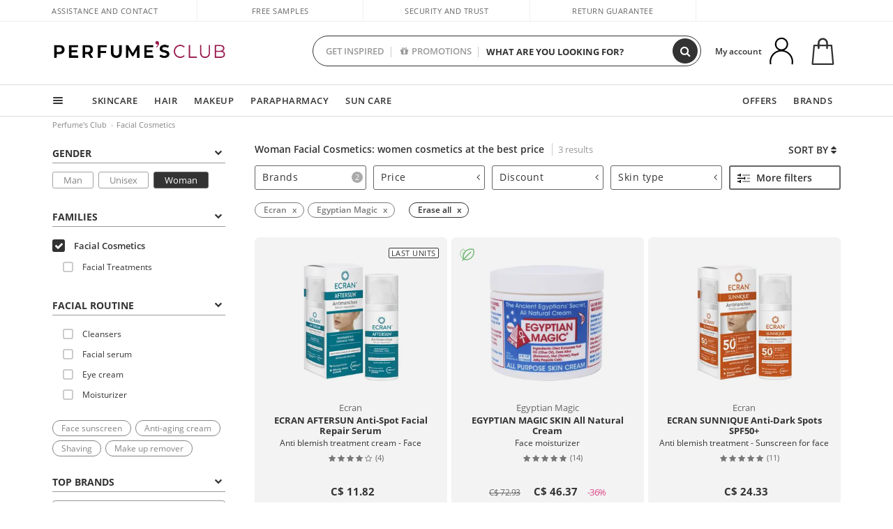

--- FILE ---
content_type: text/html; charset=utf-8
request_url: https://ca.perfumesclub.com/en/facial-cosmetics/ecran_egyptian-magic/woman/fms/
body_size: 87225
content:

<!DOCTYPE html>
<html lang="en">
<head prefix="og:http://ogp.me/ns#">
    <meta charset="utf-8" />
    <meta property="og:type" content="website" />
        <meta name="viewport" content="width=device-width, initial-scale=1.0" />
    <title>Woman Facial Cosmetics | Perfumes Club</title><meta property="og:title" content="Woman Facial Cosmetics | Perfumes Club" /><meta name="SeoId" content="GestorSEOV2-185962326" /><meta name="description" content="Selection of cosmetics for Woman: take care of your skin with the best male cosmetic products and facial care for Woman, at bargain prices!" /><meta property="og:description" content="Selection of cosmetics for Woman: take care of your skin with the best male cosmetic products and facial care for Woman, at bargain prices!" /><meta property='og:image' content='https://c.perfumesclub.com/social_ca/facebook/logo-fcbk-ca.png' /><meta property="og:url" content="https://ca.perfumesclub.com" /><meta property='fb:app_id' content='660462594835934' />
    <script type="text/javascript">
        var variables = {
            CookieEstado: 'estadoV2',
            Mercado: 'ca',
            Locale: 'en-CA,fr-CA',
            Idioma: 'en',
            Dominio: '.ca.perfumesclub.com',
            Subdominio: '',
            Moneda: 'CAD',
            Loggeado: 'False' === 'True',
            EsMovil: 'False' === 'True',
            EsAppWeb: 'False' === 'True',
            EsAndroid: 'False' === 'True',
            EsIOS: 'False' === 'True',
            AppWebVersion: 0,
            AsistenciaTelefonicaActiva: false,
            RecaptchaKey: '6LediUYUAAAAAJhEj4bM1DlRg8LbmxPA73qh1Q7L',
            EsBot: 'True' === 'True',
            EsTest: 'False' === 'True',
            FacebookPixelId: '817689695009275',
            TipoPagina: '',
            Ahora: '1769698481632.39',
            MarcaId: '',
            Oct8ne: {                
                ChatMarcaActivo: '' === 'true',
                ChatBotActivo: '' === 'true' || 'False' === 'True',
                LicenseLoreal: 'C91AA3A80A14D4A267514EE0C2A93AA7',
                LicenseSisley: 'F45519789982EC297ADF9C072272B550',
                LicenseGuerlain: 'DDA930EF9BC2DDB9E1151BF22AA8E9CF',
                LicenseChatBot: '80C09DCB5493E8647F70AD341E62FF8A',
                BaseUrl: '',
                Locale: '',
                ClienteOct8ne:  {
                    Id: '0',
                    MercadoId: '',
                    IdiomaId: '',
                    FechaAlta: '',
                    RecibirInfoTerceros: 'No',
                    FidNivel: '',
                    NombreCompleto: '',
                    Email: '',
                    FidMonedas: '',
                    FidPuntos: ''
                }
            },
            SwiperScriptCargado: false,
            CriteoActivo: 'False',
            EsInvitado: 'False' === 'True',
        };
        var dataLayer = [{'template':'Otras','device':'Desktop','userLogged':'0','RMKPagetype':'other','totalParaPixeles':0.0,'googleAdsConversionValue':0.0,'httpStatus':200,'infoLoreal':{'contieneLoreal':false},'pc_mercado':'ca','pc_sessionStatus':'0','pc_statusUsr':'0','pc_retargetingProvider':'','PermiteCookiesAnaliticas':false,'PermiteCookiesMarketing':false,'GamaInactiva':false,'platform':'web','contentGroup1':'facial mujer  | resultados','contentGroup3':'facial','contentGroup4':'catálogo general'}, []];
        
        var impressions = {};
        
        var trackingMgrQueue = (function () {
            var arr = []; var pushEvent = null;
            arr.push = function () { Array.prototype.push.apply(this, arguments); if (pushEvent != null) pushEvent(); };
            arr.pushEvent = function (f) { pushEvent = f; };
            return arr;
        })();
        
    </script>

            <link rel="stylesheet" type="text/css" href="/Content/cssbundle-v2ca?v=Hp8kzyT6DZ3SlilgR4iDHAF99qqtl6AtEEUOWQCyIUM1" />
        <script src="/bundles/scripts/?v=NzBPGFzYhYylkj3eCA0F688789zZKpH88YOgf7Vfg9E1"></script>

    <link rel="preconnect" href="https://c.perfumesclub.com" crossorigin>
    <link rel="dns-prefetch" href="https://fonts.gstatic.com">
    <link rel="dns-prefetch" href="https://i1.perfumesclub.com">
    <link rel="preload" href="/Content/Fonts/fontawesome-webfont.woff2" as="font" type="font/woff2" crossorigin>
    <link rel="icon" type="image/png" href="https://c.perfumesclub.com/images_web/favicon.png" />
    <link rel="icon" type="image/gif" href="https://c.perfumesclub.com/images_web/favicon.gif" />
    <link rel="icon" type="image/vnd.microsoft.icon" href="https://c.perfumesclub.com/images_web/favicon.ico" />
    <link rel="apple-touch-icon" sizes="120x120" href="https://c.perfumesclub.com/images_web/apple-touch-icon-120x120.png">
    <link rel="apple-touch-icon" sizes="152x152" href="https://c.perfumesclub.com/images_web/apple-touch-icon-152x152.png">
    <link rel="apple-touch-icon" sizes="167x167" href="https://c.perfumesclub.com/images_web/apple-touch-icon-167x167.png">
    <link rel="apple-touch-icon" sizes="180x180" href="https://c.perfumesclub.com/images_web/apple-touch-icon-180x180.png">
    <link rel="apple-touch-icon" href="https://c.perfumesclub.com/images_web/apple-touch-icon.png">

    
<link rel='alternate' hreflang='de-at' href="https://www.perfumesclub.at/de/gesichtskosmetik/ecran_egyptian-magic/damen/fms/" /><link rel='alternate' hreflang='en-au' href="https://au.perfumesclub.com/en/facial-cosmetics/ecran_egyptian-magic/woman/fms/" /><link rel='alternate' hreflang='fr-be' href="https://www.perfumesclub.be/fr/cosmetique-visage/ecran_egyptian-magic/femme/fms/" /><link rel='alternate' hreflang='en-ca' href="https://ca.perfumesclub.com/en/facial-cosmetics/ecran_egyptian-magic/woman/fms/" /><link rel='alternate' hreflang='de-ch' href="https://www.perfumesclub.ch/de/gesichtskosmetik/ecran_egyptian-magic/damen/fms/" /><link rel='alternate' hreflang='de-de' href="https://www.parfumsclub.de/de/gesichtskosmetik/ecran_egyptian-magic/damen/fms/" /><link rel='alternate' hreflang='de' href="https://www.parfumsclub.de/de/gesichtskosmetik/ecran_egyptian-magic/damen/fms/" /><link rel='alternate' hreflang='es-es' href="https://www.perfumesclub.com/es/cosmetica-facial/ecran_egyptian-magic/mujer/fms/" /><link rel='alternate' hreflang='es' href="https://www.perfumesclub.com/es/cosmetica-facial/ecran_egyptian-magic/mujer/fms/" /><link rel='alternate' hreflang='fr-fr' href="https://www.perfumesclub.fr/fr/cosmetique-visage/ecran_egyptian-magic/femme/fms/" /><link rel='alternate' hreflang='fr' href="https://www.perfumesclub.fr/fr/cosmetique-visage/ecran_egyptian-magic/femme/fms/" /><link rel='alternate' hreflang='it' href="https://www.perfumesclub.it/it/cosmetici-per-viso/ecran_egyptian-magic/donna/fms/" /><link rel='alternate' hreflang='ja' href="https://www.perfumesclub.jp/ja/facial-cosmetics/ecran_egyptian-magic/woman/fms/" /><link rel='alternate' hreflang='lt' href="https://www.perfumesclub.lt/lt/veido-kosmetika/ecran_egyptian-magic/moteris/fms/" /><link rel='alternate' hreflang='lv' href="https://www.perfumesclub.lv/lv/sejas-kosmetika/ecran_egyptian-magic/sieviete/fms/" /><link rel='alternate' hreflang='es-mx' href="https://www.perfumesclub.com.mx/es/cosmetica-facial/ecran_egyptian-magic/mujer/fms/" /><link rel='alternate' hreflang='nl' href="https://www.perfumesclub.nl/nl/gezichtskosmetiek/ecran_egyptian-magic/vrouw/fms/" /><link rel='alternate' hreflang='en-no' href="https://www.perfumesclub.no/en/facial-cosmetics/ecran_egyptian-magic/woman/fms/" /><link rel='alternate' hreflang='en-nz' href="https://www.perfumesclub.co.nz/en/facial-cosmetics/ecran_egyptian-magic/woman/fms/" /><link rel='alternate' hreflang='pl' href="https://www.perfumesclub.pl/pl/kosmetyki-twarzy/ecran_egyptian-magic/kobieta/fms/" /><link rel='alternate' hreflang='pt' href="https://www.perfumesclub.pt/pt/cosmeticos-faciais/ecran_egyptian-magic/mulher/fms/" /><link rel='alternate' hreflang='en-se' href="https://www.perfumesclub.se/en/facial-cosmetics/ecran_egyptian-magic/woman/fms/" /><link rel='alternate' hreflang='sl' href="https://www.perfumesclub.si/sl/obrazna-kozmetika/ecran_egyptian-magic/zenska/fms/" /><link rel='alternate' hreflang='sk' href="https://www.perfumesclub.sk/sk/tvarova-kozmetika/ecran_egyptian-magic/zena/fms/" /><link rel='alternate' hreflang='en-gb' href="https://www.perfumesclub.co.uk/en/facial-cosmetics/ecran_egyptian-magic/woman/fms/" /><link rel='alternate' hreflang='en' href="https://www.perfumesclub.co.uk/en/facial-cosmetics/ecran_egyptian-magic/woman/fms/" /><link rel='alternate' hreflang='en-us' href="https://www.perfumesclub.us/en/facial-cosmetics/ecran_egyptian-magic/woman/fms/" />    
    <meta name="robots" content="noindex, nofollow" />

<meta name="condicionRobotsCanonical" content="Hay más de una marca">
    <style type="text/css">
        a#btnToggleDescripcionExtendidaMovil {
            color: #df4987
        }

        @media only screen and (min-width: 1590px) {
            .container.latBanner {
                max-width: calc(100% + 30px);
                margin-left: -15px;
                margin-right: -15px
            }
        }

        @media only screen and (max-width: 767px) {
            #toTop {
                right: 4px;
            }
        }
    </style>

    <script type="text/javascript">
    $(document).ready(function () {
        $('[data-filter-value="Kérastase"]').hide();
    });
</script>

<style>
		body.es .productList .newToolTip.Ofertas, body.es #listPrices .help.nwhelp.nTextIcons.Ofertas, body.es .iconosN2022 .help.nwhelp.lastDesign.nTextIcons.Ofertas {background-color: transparent !important; border-color:transparent !important; color:transparent !important; text-indent: -9999px; background-image:url(https://c.perfumesclub.com/2026/tooltip/icon-10dto-sv.svg); background-repeat: no-repeat; background-size: 100% auto; background-position: center center; width:40px !important; height: 40px !important; top:60px !important}
		body.es #listPrices .help.nwhelp.nTextIcons.Ofertas {top:0 !important}
		body.es .iconosN2022 .help.nwhelp.lastDesign.nTextIcons.Ofertas {top:0px !important}
		body.es .iconosN2022 .help.nwhelp.lastDesign.nTextIcons.Ofertas:before {display:none !important}
	@media only screen and (min-width: 768px) {
		body.es #listPrices .help.nwhelp.nTextIcons.Ofertas {height: 20px !important; background-image:none !important}
		body.es #listPrices .help.nwhelp.nTextIcons.Ofertas:after {display: block; content: ''; position: absolute; top:-11px; left:0; width:40px; height: 40px; background-image:url(https://c.perfumesclub.com/2026/tooltip/icon-10dto-sv.svg); background-repeat: no-repeat; background-size: 100% auto; background-position: center center;}
	}
	@media only screen and (max-width: 767px) {
		body.es .productList .newToolTip.Ofertas {left:auto !important; right:0 !important; top:20.5% !important; transform: none !important}
		body.es .iconosN2022 .help.nwhelp.lastDesign.nTextIcons.Ofertas {position: absolute; top:50px !important; left:0 !important; right:0 !important}
		body.es .iconosN2022 .help.nwhelp.lastDesign.nTextIcons.Ofertas:after {display:none !important}
	}
</style>

<style>
		body.fr .productList .newToolTip.Ofertas, body.fr #listPrices .help.nwhelp.nTextIcons.Ofertas, body.fr .iconosN2022 .help.nwhelp.lastDesign.nTextIcons.Ofertas {background-color: transparent !important; border-color:transparent !important; color:transparent !important; text-indent: -9999px; background-image:url(https://c.perfumesclub.com/2026/tooltip/icon-10dto-sv.svg); background-repeat: no-repeat; background-size: 100% auto; background-position: center center; width:40px !important; height: 40px !important; top:60px !important}
		body.fr #listPrices .help.nwhelp.nTextIcons.Ofertas {top:0 !important}
		body.fr .iconosN2022 .help.nwhelp.lastDesign.nTextIcons.Ofertas {top:0px !important}
		body.fr .iconosN2022 .help.nwhelp.lastDesign.nTextIcons.Ofertas:before {display:none !important}
	@media only screen and (min-width: 768px) {
		body.fr #listPrices .help.nwhelp.nTextIcons.Ofertas {height: 20px !important; background-image:none !important}
		body.fr #listPrices .help.nwhelp.nTextIcons.Ofertas:after {display: block; content: ''; position: absolute; top:-11px; left:0; width:40px; height: 40px; background-image:url(https://c.perfumesclub.com/2026/tooltip/icon-10dto-sv.svg); background-repeat: no-repeat; background-size: 100% auto; background-position: center center;}
	}
	@media only screen and (max-width: 767px) {
		body.fr .productList .newToolTip.Ofertas {left:auto !important; right:0 !important; top:20.5% !important; transform: none !important}
		body.fr .iconosN2022 .help.nwhelp.lastDesign.nTextIcons.Ofertas {position: absolute; top:50px !important; left:0 !important; right:0 !important}
		body.fr .iconosN2022 .help.nwhelp.lastDesign.nTextIcons.Ofertas:after {display:none !important}
	}
</style>

<style>
		body.be .productList .newToolTip.Ofertas, body.be #listPrices .help.nwhelp.nTextIcons.Ofertas, body.be .iconosN2022 .help.nwhelp.lastDesign.nTextIcons.Ofertas {background-color: transparent !important; border-color:transparent !important; color:transparent !important; text-indent: -9999px; background-image:url(https://c.perfumesclub.com/2026/tooltip/icon-10dto-sv.svg); background-repeat: no-repeat; background-size: 100% auto; background-position: center center; width:40px !important; height: 40px !important; top:60px !important}
		body.be #listPrices .help.nwhelp.nTextIcons.Ofertas {top:0 !important}
		body.be .iconosN2022 .help.nwhelp.lastDesign.nTextIcons.Ofertas {top:0px !important}
		body.be .iconosN2022 .help.nwhelp.lastDesign.nTextIcons.Ofertas:before {display:none !important}
	@media only screen and (min-width: 768px) {
		body.be #listPrices .help.nwhelp.nTextIcons.Ofertas {height: 20px !important; background-image:none !important}
		body.be #listPrices .help.nwhelp.nTextIcons.Ofertas:after {display: block; content: ''; position: absolute; top:-11px; left:0; width:40px; height: 40px; background-image:url(https://c.perfumesclub.com/2026/tooltip/icon-10dto-sv.svg); background-repeat: no-repeat; background-size: 100% auto; background-position: center center;}
	}
	@media only screen and (max-width: 767px) {
		body.be .productList .newToolTip.Ofertas {left:auto !important; right:0 !important; top:20.5% !important; transform: none !important}
		body.be .iconosN2022 .help.nwhelp.lastDesign.nTextIcons.Ofertas {position: absolute; top:50px !important; left:0 !important; right:0 !important}
		body.be .iconosN2022 .help.nwhelp.lastDesign.nTextIcons.Ofertas:after {display:none !important}
	}
</style>

<style>
		body.pt .productList .newToolTip.Ofertas, body.pt #listPrices .help.nwhelp.nTextIcons.Ofertas, body.pt .iconosN2022 .help.nwhelp.lastDesign.nTextIcons.Ofertas {background-color: transparent !important; border-color:transparent !important; color:transparent !important; text-indent: -9999px; background-image:url(https://c.perfumesclub.com/2026/tooltip/icon-10dto-sv.svg); background-repeat: no-repeat; background-size: 100% auto; background-position: center center; width:40px !important; height: 40px !important; top:60px !important}
		body.pt #listPrices .help.nwhelp.nTextIcons.Ofertas {top:0 !important}
		body.pt .iconosN2022 .help.nwhelp.lastDesign.nTextIcons.Ofertas {top:0px !important}
		body.pt .iconosN2022 .help.nwhelp.lastDesign.nTextIcons.Ofertas:before {display:none !important}
	@media only screen and (min-width: 768px) {
		body.pt #listPrices .help.nwhelp.nTextIcons.Ofertas {height: 20px !important; background-image:none !important}
		body.pt #listPrices .help.nwhelp.nTextIcons.Ofertas:after {display: block; content: ''; position: absolute; top:-11px; left:0; width:40px; height: 40px; background-image:url(https://c.perfumesclub.com/2026/tooltip/icon-10dto-sv.svg); background-repeat: no-repeat; background-size: 100% auto; background-position: center center;}
	}
	@media only screen and (max-width: 767px) {
		body.pt .productList .newToolTip.Ofertas {left:auto !important; right:0 !important; top:20.5% !important; transform: none !important}
		body.pt .iconosN2022 .help.nwhelp.lastDesign.nTextIcons.Ofertas {position: absolute; top:50px !important; left:0 !important; right:0 !important}
		body.pt .iconosN2022 .help.nwhelp.lastDesign.nTextIcons.Ofertas:after {display:none !important}
	}
</style>

<style>
		body.de .productList .newToolTip.Ofertas, body.de #listPrices .help.nwhelp.nTextIcons.Ofertas, body.de .iconosN2022 .help.nwhelp.lastDesign.nTextIcons.Ofertas {background-color: transparent !important; border-color:transparent !important; color:transparent !important; text-indent: -9999px; background-image:url(https://c.perfumesclub.com/2026/tooltip/icon-10dto-sv.svg); background-repeat: no-repeat; background-size: 100% auto; background-position: center center; width:40px !important; height: 40px !important; top:60px !important}
		body.de #listPrices .help.nwhelp.nTextIcons.Ofertas {top:0 !important}
		body.de .iconosN2022 .help.nwhelp.lastDesign.nTextIcons.Ofertas {top:0px !important}
		body.de .iconosN2022 .help.nwhelp.lastDesign.nTextIcons.Ofertas:before {display:none !important}
	@media only screen and (min-width: 768px) {
		body.de #listPrices .help.nwhelp.nTextIcons.Ofertas {height: 20px !important; background-image:none !important}
		body.de #listPrices .help.nwhelp.nTextIcons.Ofertas:after {display: block; content: ''; position: absolute; top:-11px; left:0; width:40px; height: 40px; background-image:url(https://c.perfumesclub.com/2026/tooltip/icon-10dto-sv.svg); background-repeat: no-repeat; background-size: 100% auto; background-position: center center;}
	}
	@media only screen and (max-width: 767px) {
		body.de .productList .newToolTip.Ofertas {left:auto !important; right:0 !important; top:20.5% !important; transform: none !important}
		body.de .iconosN2022 .help.nwhelp.lastDesign.nTextIcons.Ofertas {position: absolute; top:50px !important; left:0 !important; right:0 !important}
		body.de .iconosN2022 .help.nwhelp.lastDesign.nTextIcons.Ofertas:after {display:none !important}
	}
</style>

<style>
		body.at .productList .newToolTip.Ofertas, body.at #listPrices .help.nwhelp.nTextIcons.Ofertas, body.at .iconosN2022 .help.nwhelp.lastDesign.nTextIcons.Ofertas {background-color: transparent !important; border-color:transparent !important; color:transparent !important; text-indent: -9999px; background-image:url(https://c.perfumesclub.com/2026/tooltip/icon-10dto-sv.svg); background-repeat: no-repeat; background-size: 100% auto; background-position: center center; width:40px !important; height: 40px !important; top:60px !important}
		body.at #listPrices .help.nwhelp.nTextIcons.Ofertas {top:0 !important}
		body.at .iconosN2022 .help.nwhelp.lastDesign.nTextIcons.Ofertas {top:0px !important}
		body.at .iconosN2022 .help.nwhelp.lastDesign.nTextIcons.Ofertas:before {display:none !important}
	@media only screen and (min-width: 768px) {
		body.at #listPrices .help.nwhelp.nTextIcons.Ofertas {height: 20px !important; background-image:none !important}
		body.at #listPrices .help.nwhelp.nTextIcons.Ofertas:after {display: block; content: ''; position: absolute; top:-11px; left:0; width:40px; height: 40px; background-image:url(https://c.perfumesclub.com/2026/tooltip/icon-10dto-sv.svg); background-repeat: no-repeat; background-size: 100% auto; background-position: center center;}
	}
	@media only screen and (max-width: 767px) {
		body.at .productList .newToolTip.Ofertas {left:auto !important; right:0 !important; top:20.5% !important; transform: none !important}
		body.at .iconosN2022 .help.nwhelp.lastDesign.nTextIcons.Ofertas {position: absolute; top:50px !important; left:0 !important; right:0 !important}
		body.at .iconosN2022 .help.nwhelp.lastDesign.nTextIcons.Ofertas:after {display:none !important}
	}
</style>

<style>
		body.uk .productList .newToolTip.Ofertas, body.uk #listPrices .help.nwhelp.nTextIcons.Ofertas, body.uk .iconosN2022 .help.nwhelp.lastDesign.nTextIcons.Ofertas {background-color: transparent !important; border-color:transparent !important; color:transparent !important; text-indent: -9999px; background-image:url(https://c.perfumesclub.com/2026/tooltip/icon-10dto-sv.svg); background-repeat: no-repeat; background-size: 100% auto; background-position: center center; width:40px !important; height: 40px !important; top:60px !important}
		body.uk #listPrices .help.nwhelp.nTextIcons.Ofertas {top:0 !important}
		body.uk .iconosN2022 .help.nwhelp.lastDesign.nTextIcons.Ofertas {top:0px !important}
		body.uk .iconosN2022 .help.nwhelp.lastDesign.nTextIcons.Ofertas:before {display:none !important}
	@media only screen and (min-width: 768px) {
		body.uk #listPrices .help.nwhelp.nTextIcons.Ofertas {height: 20px !important; background-image:none !important}
		body.uk #listPrices .help.nwhelp.nTextIcons.Ofertas:after {display: block; content: ''; position: absolute; top:-11px; left:0; width:40px; height: 40px; background-image:url(https://c.perfumesclub.com/2026/tooltip/icon-10dto-sv.svg); background-repeat: no-repeat; background-size: 100% auto; background-position: center center;}
	}
	@media only screen and (max-width: 767px) {
		body.uk .productList .newToolTip.Ofertas {left:auto !important; right:0 !important; top:20.5% !important; transform: none !important}
		body.uk .iconosN2022 .help.nwhelp.lastDesign.nTextIcons.Ofertas {position: absolute; top:50px !important; left:0 !important; right:0 !important}
		body.uk .iconosN2022 .help.nwhelp.lastDesign.nTextIcons.Ofertas:after {display:none !important}
	}
</style>

<style>
		body.nl .productList .newToolTip.Ofertas, body.nl #listPrices .help.nwhelp.nTextIcons.Ofertas, body.nl .iconosN2022 .help.nwhelp.lastDesign.nTextIcons.Ofertas {background-color: transparent !important; border-color:transparent !important; color:transparent !important; text-indent: -9999px; background-image:url(https://c.perfumesclub.com/2026/tooltip/icon-10dto-sv.svg); background-repeat: no-repeat; background-size: 100% auto; background-position: center center; width:40px !important; height: 40px !important; top:60px !important}
		body.nl #listPrices .help.nwhelp.nTextIcons.Ofertas {top:0 !important}
		body.nl .iconosN2022 .help.nwhelp.lastDesign.nTextIcons.Ofertas {top:0px !important}
		body.nl .iconosN2022 .help.nwhelp.lastDesign.nTextIcons.Ofertas:before {display:none !important}
	@media only screen and (min-width: 768px) {
		body.nl #listPrices .help.nwhelp.nTextIcons.Ofertas {height: 20px !important; background-image:none !important}
		body.nl #listPrices .help.nwhelp.nTextIcons.Ofertas:after {display: block; content: ''; position: absolute; top:-11px; left:0; width:40px; height: 40px; background-image:url(https://c.perfumesclub.com/2026/tooltip/icon-10dto-sv.svg); background-repeat: no-repeat; background-size: 100% auto; background-position: center center;}
	}
	@media only screen and (max-width: 767px) {
		body.nl .productList .newToolTip.Ofertas {left:auto !important; right:0 !important; top:20.5% !important; transform: none !important}
		body.nl .iconosN2022 .help.nwhelp.lastDesign.nTextIcons.Ofertas {position: absolute; top:50px !important; left:0 !important; right:0 !important}
		body.nl .iconosN2022 .help.nwhelp.lastDesign.nTextIcons.Ofertas:after {display:none !important}
	}
</style>

<style>
		body.it .productList .newToolTip.Ofertas, body.it #listPrices .help.nwhelp.nTextIcons.Ofertas, body.it .iconosN2022 .help.nwhelp.lastDesign.nTextIcons.Ofertas {background-color: transparent !important; border-color:transparent !important; color:transparent !important; text-indent: -9999px; background-image:url(https://c.perfumesclub.com/2026/tooltip/icon-10dto-sv.svg); background-repeat: no-repeat; background-size: 100% auto; background-position: center center; width:40px !important; height: 40px !important; top:60px !important}
		body.it #listPrices .help.nwhelp.nTextIcons.Ofertas {top:0 !important}
		body.it .iconosN2022 .help.nwhelp.lastDesign.nTextIcons.Ofertas {top:0px !important}
		body.it .iconosN2022 .help.nwhelp.lastDesign.nTextIcons.Ofertas:before {display:none !important}
	@media only screen and (min-width: 768px) {
		body.it #listPrices .help.nwhelp.nTextIcons.Ofertas {height: 20px !important; background-image:none !important}
		body.it #listPrices .help.nwhelp.nTextIcons.Ofertas:after {display: block; content: ''; position: absolute; top:-11px; left:0; width:40px; height: 40px; background-image:url(https://c.perfumesclub.com/2026/tooltip/icon-10dto-sv.svg); background-repeat: no-repeat; background-size: 100% auto; background-position: center center;}
	}
	@media only screen and (max-width: 767px) {
		body.it .productList .newToolTip.Ofertas {left:auto !important; right:0 !important; top:20.5% !important; transform: none !important}
		body.it .iconosN2022 .help.nwhelp.lastDesign.nTextIcons.Ofertas {position: absolute; top:50px !important; left:0 !important; right:0 !important}
		body.it .iconosN2022 .help.nwhelp.lastDesign.nTextIcons.Ofertas:after {display:none !important}
	}
</style>




<style>



/*En Perfil.css*/
@media only screen and (min-width: 768px) {
	#cuentaContainer .productList.gamas a.newStyle {z-index:5; mix-blend-mode: multiply; padding: 0 12px}
	#listadoArticulos.hacte .productList.gamas {height: 350px !important}
	#listadoArticulos.hacte .productList.gamas:hover {-webkit-box-shadow: none;-moz-box-shadow: none;box-shadow: none;}
	#DinamicoPerfil .newOrderList {margin-bottom: 12px}
}


@media only screen and (max-width: 767px) {
.productListSimple.patrocinado::after {top:0 !important}
	/*Esto es necesario para evitar saltos???*/
	body {width: 100%; max-width: 100%; overflow-x: hidden}
}
	
	

.container.mar-t-3x.bLBlock{display:none;} /*Ocultar Título mosaico pdps*/
.container-title-flowbox{display:none;} /*Comentar cuando haya mosaico de marca*/
#divPromotedBanners {padding-bottom:30px}
	
	@media only screen and (min-width: 1192px) and (max-width: 1399px) {
		.photo img.miniZoom {width:60px}
}
	
	
	body .productList .newToolTip.OfertaEspecial, body .help.nwhelp.nTextIcons.OfertaEspecial, body .productListSimple.pintadoRelacionados .help.OfertaEspecial, body .productListSimple .newToolTip.OfertaEspecial, body .iconosN2022 .help.nwhelp.lastDesign.nTextIcons.OfertaEspecial {border-color:#333 !important; background-color: #333 !important; color:#fff !important}
	

body.esApp .tooltip > .tooltip-inner a.ttAFidelizacion, body.esApp a.ttAFidelizacion, body.esApp .ttAFidelizacion {display:none !important; height:0; opacity:0}
	
body.us #RegistroFooter, body.us a.buyProduct, body.us .contPlusLess, body.us .contButtons, body.us #miniCarrito, body.us .packsNDbut, body.us .buyMini, body.us #buyScrollButton {display:none !important; opacity: 0 !important; height: 0 !important; width: 0 !important}

	
@media only screen and (min-width: 768px) {
    #FiltroForm .arrow-custom-l.swiper-button-prev:hover, #FiltroForm .arrow-custom-r.swiper-button-next:hover {
        background-color: #ffffff70;filter:none!important
    }
}
	
	@media only screen and (min-width: 992px) and (max-width: 1191px) {
		body.nl #divHeader .nav > .mainLink.dontMissThis {display: none !important}
	}

	
	
/*parche logo CH - borrar en subida de web*/
body.ch:not(.fixedSearch).darkBackground #logo{background-image: url(https://c.perfumesclub.com/nw/logo_perfumesclub_hal_2024.png);}	

	


/*Icono buscador tablet*/
@supports (-webkit-touch-callout: none) {
	@media only screen and (min-width: 768px) and (max-width: 1091px) {
		#searchForm button .fa {right: 8px}
		#searchForm.large button .fa {right: auto}
	}
}


body:not(.esApp).darkBackground #newSearch, body:not(.esApp).normalBackground #newSearch {display: none}

	
	/*Rebajas*/
	.maxX .nMOfertas.nMRebajas, body .mm-listview li.specialLMobile .linkBF2022.nMRebajas {background-color: transparent !important;}

	
	 body .maxX .nMOfertas.nMRebajas, body .mm-listview li.specialLMobile .linkBF2022.nMRebajas {
            font-weight: 800 !important;
            background: linear-gradient(
                120deg,
                #cef0c5, #fea2f1, #ff7547, #8aade6, #acddcb
            );
            background-size: 200% 100%;
            -webkit-background-clip: text;
            -webkit-text-fill-color: transparent;
            background-clip: text;
            animation: rainbow 8s linear infinite;
        }

        @keyframes rainbow {
            0% {background-position: 0% 50%;}
            100% {background-position: 200% 50%;}
        }
	@media only screen and (max-width: 767px) {
		body .mm-listview li.specialLMobile .linkBF2022.nMRebajas {letter-spacing: 0.5px}
	}
	

	
	@media only screen and (max-width: 1091px) {
		.maxX .nMOfertas.nMRebajas:after {display: none !important}
	}
	@media only screen and (max-width: 1399px) {
		body.de .maxX .nMOfertas.nMRebajas:after, body.at .maxX .nMOfertas.nMRebajas:after {display: none !important}
	}


	
body.familia2-94100 a:first-of-type.selectFamModi, body.familia2-94400 a:nth-of-type(3n-1).selectFamModi, body.familia2-94200 a:nth-of-type(3n).selectFamModi, body.familia2-94300 a:nth-of-type(4n).selectFamModi, a.selectFamModi.selected, a:hover.selectFamModi, .promoList a.filtrar.selected {opacity:1}


@media only screen and (min-width: 768px) and (max-width: 1191px) {

/*Eliminar con nuevo menú*/

	.position-static .mainLink.nav-right.specialMainLink {display:none !important}
}

body .productList .newToolTip.OfertaEspecial, body .help.nwhelp.nTextIcons.OfertaEspecial, body .productListSimple.pintadoRelacionados .help.OfertaEspecial, body .productListSimple .newToolTip.OfertaEspecial, body .iconosN2022 .help.nwhelp.lastDesign.nTextIcons.OfertaEspecial {border-color:#782450 !important; background-color:#782450 !important; color:#fff !important}

body .productList .newToolTip.Promo1, body .help.nwhelp.nTextIcons.Promo1, body .productListSimple.pintadoRelacionados .help.Promo1, body .productListSimple .newToolTip.Promo1, body .iconosN2022 .help.nwhelp.lastDesign.nTextIcons.Promo1{border-color:#782450 !important; background-color:#782450 !important; color:#fff !important}
	
body .productList .newToolTip.Promo2, body .help.nwhelp.nTextIcons.Promo2, body .productListSimple.pintadoRelacionados .help.Promo2, body .productListSimple .newToolTip.Promo2, body .iconosN2022 .help.nwhelp.lastDesign.nTextIcons.Promo2{border-color:#782450 !important; background-color:#782450 !important; color:#fff !important}
	
	
</style>


    

    
    <script type="text/javascript">
        function gtag() { dataLayer.push(arguments); }
        
        gtag('consent', 'default', {
            'ad_storage': 'denied',
            'ad_user_data': 'denied',
            'ad_personalization': 'denied',
            'analytics_storage': 'denied'
        });
        function GTMConsentUpdate(consentMarketing, consentAnalytics) {
            gtag('consent', 'update', {
                'ad_storage': consentMarketing,
                'ad_user_data': consentMarketing,
                'ad_personalization': consentMarketing,
                'analytics_storage': consentAnalytics
            });
        }

        var cookieMarketing = GetCookieMultiValue("PreferenciasCookies", "PermiteMarketing");
        var cookieAnalytics = GetCookieMultiValue("PreferenciasCookies", "PermiteAnaliticas");
        var permisoMarketing = ''; var permisoAnalytics = '';
        if (cookieMarketing !== "") {
            if (cookieMarketing === "true") permisoMarketing = "granted";
            else permisoMarketing = "denied";
        }
        if (cookieAnalytics !== "") {
            if (cookieAnalytics === "true") permisoAnalytics = "granted";
            else permisoAnalytics = "denied";
        }
        
        if (permisoMarketing != "" && permisoAnalytics != "")
            GTMConsentUpdate(permisoMarketing, permisoAnalytics);

        var consent = '';
        if (cookieAnalytics === "true") {
            consent = "stats";
        }
        if (cookieMarketing === "true") {
            if (consent != "") consent += ",marketing";
            else consent = "marketing";
        }
        dataLayer.push({
            'event': "cookie_consent",
            'info_consent': consent
        });

        //window.addEventListener("AsyncScriptCargado", function (event) {
        //    switch (event.detail.Nombre) {
        //        case "TuNombreDeScript": break;
        //        default: console.warn(`Script desconocido cargado: ${event.detail.Nombre}`); break;
        //    }
        //});
    </script>

    

</head>

<body class="ca familia-92000">
    

        




<div id="divHeader" class="cbp-af-header">
    <div class="headerShrink">
        <div class="container font-11">
            <div class="row newTopLine">
                <div class="col-md">
                    
                    <a href="/en/supportcentre/" class="hack">
                        Assistance and Contact
                    </a>
                </div>
                

                

                <div class="col-md text-center"><span>Free samples</span></div>
                

                <div class="col-md text-center"><span>Security and trust</span></div>
                
                

                <div class="col-md text-center d-md-none d-lg-block">
                    <span><a href="/en/supportcentre/?p=200128460" class="hack ofuscado pad-0x">Return guarantee</a></span>
                </div>
                <div class="col-md text-right">
                    <span><em class="onlyUK">Delivery in 8-10 days</em><em class="onlyEU">Delivery in 5-9 days</em><em class="onlyUS d-none">Delivery in 6-15 days</em><em class="onlyCA d-none">Delivery in 7-10 days</em><em class="onlyAU d-none">Delivery in 9-11 days</em><em class="onlyNZ d-none">Delivery in 12-14 days</em><em class="onlyNO d-none">Delivery in 8-10 days</em><em class="onlySE">Delivery in 4-7 days</em></span>
                    
                    
                </div>
            </div>
        </div>
    </div>
    <div class="container back-white">
        <div class="row pad-t-05x pad-b-05x headerLogoContainer">
            <div class="col-md-4 col-lg-3" id="divLogo">
                <a id="logo" href="https://ca.perfumesclub.com/">
                    <img src="https://c.perfumesclub.com/nw/logo_perfumesclub.png" alt="Beauty Products: Perfumes, Cosmetics, Hair Salon, Makeup, Sunglasses" width="297" height="73">
                    
                </a>
            </div>
            <div class="col-lg-2 hidden-md-down text-right">
                <div class="bannerTop">
                    

                    
                    

                    
                    
                    
                </div>
            </div>
            <div class="col-md-6 col-lg-4 col-xl-4 searchAndtel" id="newSearchES">

                
                
                <form id="searchForm">
                    <label for="buscar" class="sr-only">Search</label>
                    <input id="buscar" type="text" placeholder="WHAT ARE YOU LOOKING FOR?" name="buscar" value="" autocomplete="off">
                    <input id="origenBusqueda" name="Origen" type="hidden" value="default" />
                    
                    
                    <button id="buscarSubmit" type="submit" aria-label="Search"><i class="fa fa-search" aria-hidden="true"></i></button>
                </form>


                <div class="bSearchH" id="bSearchH"></div>

	<div id="inspiracion" class="inspiracion">
		<span onClick="location.href='/en/perfumesclub-services/'">GET INSPIRED</span>
		<div id="inspiracionOpen" class="inspiracionOpen" style="display:none">
			<div class="contentAll">
				<div class="contentAllInspPrin">
					<div class="row">
                        
						<div class="col-3">
							<a href="/en/vegan/t/" class="GTMEventGA" data-eventcat="buscador-inspirate" data-eventact="veganos">
								<img src="https://c.perfumesclub.com/nw/search-wearebeauty.jpg" alt="Vegan PRODUCTS">
								Vegan<br><strong>PRODUCTS</strong>
							</a>
						</div>

						<div class="col-3">
							<a href="/en/bargains/e/?sort=4" class="GTMEventGA" data-eventcat="buscador-inspirate" data-eventact="outlet">
								<img src="https://c.perfumesclub.com/nw/tarjetas/outlet-222x260-2025.jpg" alt="Outlet">
								Best prices <br><strong>OUTLET</strong>
							</a>
						</div>
                        
                        <div class="col-3">
							<a href="/en/promo9/e/" class="GTMEventGA" data-eventcat="buscador-inspirate" data-eventact="virales">
								<img src="https://c.perfumesclub.com/2025/tarjetas/tarjeta-virales-222x260.jpg" alt="Viral products">
                                Viral<br><strong>PRODUCTS</strong>
							</a>
						</div>
                        
                        <div class="col-3">
							<a href="/en/offers/e/" class="GTMEventGA" data-eventcat="buscador-inspirate" data-eventact="ofertas">
								<img src="https://c.perfumesclub.com/nw/search-ofertas.jpg" alt="Flash offers">
                                Flash<br><strong>OFFERS</strong>
							</a>
						</div>
						
                	</div>
				</div>
				<div class="contentAllInspSec">
					<div class="mar-b-1x font-w-600 op-06">And also...</div>
                    <a href="/en/novelties/e/" class="GTMEventGA" data-eventcat="buscador-inspirate" data-eventact="novedades">Novelty</a>
                    <a href="/en/man/s/" class="GTMEventGA" data-eventcat="buscador-inspirate" data-eventact="nicho-hombre">Man</a>
                    <a href="/en/promo9/e/" class="GTMEventGA" data-eventcat="buscador-inspirate" data-eventact="virales">Viral products</a>
                    <a href="/en/vegan/t/" class="GTMEventGA" data-eventcat="buscador-inspirate" data-eventact="green-beauty-vegano">Vegan products</a>
					<a href="/en/moms-babies/home/" class="GTMEventGA" data-eventcat="buscador-inspirate" data-eventact="mamas">Moms and babies</a>
					<a href="/en/k-beauty/home/" class="GTMEventGA" data-eventcat="buscador-inspirate" data-eventact="cosmetica-coreana">K-Beauty</a>
                    <a href="/en/giftfinder/finder-protectores-solares/" class="GTMEventGA" data-eventcat="buscador-inspirate" data-eventact="finder-solar">Sunscreen Finder</a>
					<a href="/en/help/application/" class="GTMEventGA" data-eventcat="buscador-inspirate" data-eventact="app">Our App</a>
				</div>
			</div>
		</div>
	</div>
	<div id="promosearch" class="promosearch">
		<span onClick="location.href='/en/offers_bargains_ofertaespecial/e/'"><i class="fa fa-gift" aria-hidden="true" style="margin-right: 5px"></i>PROMOTIONS</span>
		<div id="promosearchOpen" class="promosearchOpen" style="display:none">
			<div class="contentAll">
				<div class="contentAllInspPrin imgFullCircle">
					<div class="row">
						<div class="col-4">
							<a href="/en/packs/" class="GTMEventGA" data-eventcat="buscador-promociones" data-eventact="packs-descuento">
								<div style="background-color: #cdcfa7"><img src="https://c.perfumesclub.com/nw/promo-search-3.png" alt="Packs descuento" /></div>
								Discount<br /><strong>PACKS</strong>
							</a>
						</div>
						<div class="col-4">
							<a href="/en/offers/e/" class="GTMEventGA" data-eventcat="buscador-promociones" data-eventact="promocion-semanal">
								<div style="background-color: #d0a6aa"><img src="https://c.perfumesclub.com/nw/promo-search-2.png" alt="Weekly promotion" /></div>
								Weekly<br /><strong>PROMOTION</strong>
							</a>
						</div>
					</div>
				</div>
			</div>
		</div>
	</div>

<script type="text/javascript">
	var inspiracionOpenTimeout, promosearchOpenTimeout;
	$("#inspiracion").hover(
		function () {
			setTimeout(function () { $('#newSearchES').addClass('deactive'); }, 100);
			inspiracionOpenTimeout = setTimeout(function () { $('#inspiracionOpen').fadeIn(); }, 100);
			$('.cortina').addClass('mostrar');
			$("#promosearchOpen").hide();
		},
		function () {
			clearTimeout(inspiracionOpenTimeout);
			$("#inspiracionOpen").hide();
			setTimeout(function () { $('#newSearchES').removeClass('deactive'); }, 100);
			$('.cortina').removeClass('mostrar');
		}
	);
	$("#promosearch").hover(
		function () {
			setTimeout(function () { $('#newSearchES').addClass('deactive'); }, 100);
			promosearchOpenTimeout = setTimeout(function () { $('#promosearchOpen').fadeIn(); }, 100);
			$('.cortina').addClass('mostrar');
			$("#inspiracionOpen").hide();
		},
		function () {
			clearTimeout(promosearchOpenTimeout);
			$("#promosearchOpen").hide();
			setTimeout(function () { $('#newSearchES').removeClass('deactive'); }, 100);
			$('.cortina').removeClass('mostrar');
		}
	);
	$("#searchForm input").hover(
		function () {
			setTimeout(function () { $('#newSearchES').addClass('deactive'); }, 100);
			$('.cortina').addClass('mostrar');
			$("#inspiracionOpen").hide();
			$("#promosearchOpen").hide();
		},
		function () {
			setTimeout(function () { $('#newSearchES').removeClass('deactive'); }, 100);
			$('.cortina').removeClass('mostrar');
		}
	);
</script>
                


            </div>
            <div class="col-md-2 col-lg-3 col-xl-3 mar-t-05x nSB">

                
                <div id="dropdownEffect"></div>

                
                <div id="miniCarrito">
                    <div id="basketTop" class="text-center">
                        <a data-href="/en/shoppingcart/review/" class="ofuscado">
                            <img src="https://c.perfumesclub.com/nw/menudrop/basket-.svg" class="s-bag newBasket" width="40" height="48" alt="My cart">
                        </a>
                        
                    </div>
                </div>

                
                <div id="personalInfo">
                    <div class="topProfile">
                            <span class="myAccount">My account</span>
                        <a href="/en/account/perfilinicio/?destino=menuLCuenta">
                            <img id="topProfileFoto" src="https://c.perfumesclub.com/nw/menudrop/face-.svg" loading="lazy" width="44" height="44" alt="perfil-profile" />
                        <div class="loginRec" id="loginRec">
                            Login / Registration
                            <div class="triangleDD"></div>
                        </div>
                        </a>
                    </div>
                    <div id="infoOpen" style="display:none">
                        <div class="triangleDD"></div>
                        <div id="infoOpenContainer">
                            <div id="infoLogin" class="row">
                                <div class="col-3 align-self-center"><img src="https://c.perfumesclub.com/nw/menudrop/face-.svg" loading="lazy" alt="perfil-profile" /></div>
                                <div class="col-9 align-self-center">
                                    <div class="line-h-1-25 d-inline-block toMove1">
                                        <div class="font-w-600 text-uppercase font-13">Hi</div>
                                        <div class="font-12 op-06 pad-R-6">Enter and discover a world of beauty</div>
                                    </div>
                                </div>
                            </div>
                            <div id="infoLoginButtons">
                                <a id="btnLogin" href="/en/account/login/" class="GTMMenuDesplegable">Log in</a>
                                <a id="btnRegistrarse" href="/en/account/login/?reg=1" class="GTMMenuDesplegable">Register</a>
                            </div>
                            <a href="/en/account/perfilinicio/?destino=menuLCuenta" class="GTMMenuDesplegable">
                                <div id="infoLogged" style="display:none" class="row">
                                    <div class="col-3 align-self-center"><img id="infoFoto" src="https://c.perfumesclub.com/nw/menudrop/face-.svg" loading="lazy" alt="perfil-profile" /></div>
                                    <div class="col-9 align-self-center">
                                        <div class="line-h-1-25 d-inline-block toMove1">
                                            <div class="font-w-600 text-uppercase font-13 pad-R-6">Hi, <span id="infoNombre"></span></div>
                                        </div>
                                    </div>
                                </div>
                            </a>
                            <div id="infoMainB">
                                <a href="/en/account/perfilinicio/?destino=menuLPedidos" class="GTMMenuDesplegable">
                                    <img src="https://c.perfumesclub.com/nw/menudrop/pedidos.svg" loading="lazy" alt="My orders" />
                                    <div class="line-h-1-25">
                                        <div class="font-w-600 text-uppercase font-13 GTMMenuDesplegableText">My orders</div>
                                        <div class="font-12 op-075">All your orders for inquiries</div>
                                    </div>
                                </a>
                                <a href="/en/account/perfilinicio/?destino=menuLCuenta" class="GTMMenuDesplegable">
                                    <img src="https://c.perfumesclub.com/nw/menudrop/cuenta.svg" loading="lazy" alt="My account" />
                                    <div class="line-h-1-25">
                                        <div class="font-w-600 text-uppercase font-13 GTMMenuDesplegableText">My account</div>
                                        <div class="font-12 op-075">Personal data, addresses, payments</div>
                                    </div>
                                </a>

                                <a href="/en/account/perfilinicio/?destino=menuLRepetirCompra" class="GTMMenuDesplegable">
                                    <img src="https://c.perfumesclub.com/nw/menudrop/loquiero.svg" loading="lazy" alt="I want it again" />
                                    <div class="line-h-1-25">
                                        <div class="font-w-600 text-uppercase font-13 GTMMenuDesplegableText">I want it again</div>
                                        <div class="font-12 op-075">Buy again with 1 click</div>
                                    </div>
                                </a>
                                    <a href="/en/account/perfilinicio/?destino=menuLFav" class="GTMMenuDesplegable">
                                        <img src="https://c.perfumesclub.com/nw/menudrop/wishlist.svg" loading="lazy" alt="My wishlists" />
                                        <div class="line-h-1-25">
                                            <div class="font-w-600 text-uppercase font-13 GTMMenuDesplegableText">My wishlists</div>
                                            <div class="font-12 op-075">All your wishlists</div>
                                        </div>
                                    </a>
                                <a href="/en/account/perfilinicio/?destino=menuLBonos" class="GTMMenuDesplegable bonosToHide">
                                    <img src="https://c.perfumesclub.com/nw/menudrop/bonos-.svg" loading="lazy" alt="Discount vouchers" />
                                    <div class="line-h-1-25">
                                        <div class="font-w-600 text-uppercase font-13 GTMMenuDesplegableText">Discount vouchers</div>
                                        <div class="font-12 op-075">Your discount vouchers available</div>
                                    </div>
                                </a>
                            </div>
                            <div id="infosecB">
                                <a id="perfilBellezaLink" href="/en/account/perfilinicio/?destino=btnPerfilBelleza" class="GTMMenuDesplegable">
                                    <img src="https://c.perfumesclub.com/nw/menudrop/perfil.svg" loading="lazy" alt="Beauty Profile" />
                                    <div class="line-h-1-25">
                                        <div class="font-w-600 text-uppercase font-13 GTMMenuDesplegableText">Beauty Profile</div>
                                        <div class="font-12 op-075">Customize preferences and needs</div>
                                    </div>
                                    <div class="completeProfile" data-toggle="tooltip" data-placement="top" title="Complete your beauty profile!"><i class="fa fa-info" aria-hidden="true"></i></div>
                                </a>
                                
                                
                            </div>
                            <div class="infoDisconect" style="display:none">
                                <a href="/en/account/disconnect/" class="menDisconnet GTMMenuDesplegable">Logout <i class="fa fa-sign-out" aria-hidden="true"></i></a>
                            </div>
                        </div>
                    </div>
                </div>
                

                
                

                

            </div>
        </div>
    </div>

    <div class="container-fluid">
        <div class="row flex-column-reverse">
            
            <div class="new-menu-level-1 col-12">
                <div class="container position-static">
                    <div class="row position-static">
                        <div class="nav col-12 ">
                            <div class="mainLink comprar">
                                
                                <div class="cortina"></div>
                                <nav class="navbar navbar-expand-md pad-0x">
                                    <div class="navbar-collapse" id="newMenu">
                                        <div class="navbar-nav">
                                            <div class="nav-item dropdown">
                                                <a class="nav-link dropdown-toggle" id="navbarDropdownMenuLink" data-toggle="dropdown" aria-haspopup="true" aria-expanded="false"><div class="hambur"></div></a>
                                                <ul class="dropdown-menu linkList level1 row" aria-labelledby="navbarDropdownMenuLink">
                                                    
                                                            <li class="dropdown-submenu">

            <a  class="mLink mainLinkEffect GTMMainMenu dropdown-item dropdown-toggle con-h mob-font-w-700 m-open">Beauty</a>


<ul class="dropdown-menu linkList level2 columnas-1 ">
            <li class="dropdown-submenu">

            <a data-href="/en/facial-cosmetics/f/"  class="mLink mainLinkEffect GTMMainMenu dropdown-item dropdown-toggle con-h  ofuscado">Facial Cosmetics</a>

                <ul class="dropdown-menu linkList level3 columnas-3  cat-92000">
                            <li>

            <a data-href="/en/facial-cosmetics/f/"  class="mLink mainLinkEffect GTMMainMenu dropdown-item font-w-700 ofuscado">View All: Facial Cosmetics</a>

                            </li>
                            <li>

            <a data-href="/en/facial-cosmetics_make-up-removers/f/"  class="mLink mainLinkEffect GTMMainMenu dropdown-item font-w-700 h-92100 ofuscado">Make-up Removers</a>

                            </li>
                            <li>

            <a href="/en/facial-cosmetics_make-up-removers_make-up-removers-eyes-and-lips/f/"  class="mLink mainLinkEffect GTMMainMenu dropdown-item h-92100">Eye and lip makeup removers</a>

                            </li>
                            <li>

            <a href="/en/facial-cosmetics_make-up-removers_make-up-removers-for-face/f/"  class="mLink mainLinkEffect GTMMainMenu dropdown-item h-92100">Face makeup removers</a>

                            </li>
                            <li>

            <a href="/en/facial-cosmetics_cleansers/f/"  class="mLink mainLinkEffect GTMMainMenu dropdown-item font-w-700 h-92200">Cleansers</a>

                            </li>
                            <li>

            <a href="/en/facial-cosmetics_cleansers_cleansing-milks/f/"  class="mLink mainLinkEffect GTMMainMenu dropdown-item h-92200">Cleansing milks</a>

                            </li>
                            <li>

            <a href="/en/facial-cosmetics_cleansers_discs/f/"  class="mLink mainLinkEffect GTMMainMenu dropdown-item h-92200">Discs</a>

                            </li>
                            <li>

            <a href="/en/facial-cosmetics_cleansers_gels-and-soaps/f/"  class="mLink mainLinkEffect GTMMainMenu dropdown-item h-92200">Gels and Soaps</a>

                            </li>
                            <li>

            <a href="/en/facial-cosmetics_cleansers_micellar-water/f/"  class="mLink mainLinkEffect GTMMainMenu dropdown-item h-92200">Micellar Water</a>

                            </li>
                            <li>

            <a href="/en/facial-cosmetics_cleansers_oils/f/"  class="mLink mainLinkEffect GTMMainMenu dropdown-item h-92200">Oils</a>

                            </li>
                            <li>

            <a data-href="/en/facial-cosmetics_cleansers_peelings/f/"  class="mLink mainLinkEffect GTMMainMenu dropdown-item h-92200 ofuscado">Peels</a>

                            </li>
                            <li>

            <a href="/en/facial-cosmetics_cleansers_recharge-92209/f/"  class="mLink mainLinkEffect GTMMainMenu dropdown-item h-92200">Recharge</a>

                            </li>
                            <li>

            <a href="/en/facial-cosmetics_cleansers_rechargeable-92210/f/"  class="mLink mainLinkEffect GTMMainMenu dropdown-item h-92200">Rechargeable</a>

                            </li>
                            <li>

            <a href="/en/facial-cosmetics_cleansers_sponges/f/"  class="mLink mainLinkEffect GTMMainMenu dropdown-item h-92200">Sponges</a>

                            </li>
                            <li>

            <a data-href="/en/facial-cosmetics_cleansers_tonics/f/"  class="mLink mainLinkEffect GTMMainMenu dropdown-item h-92200 ofuscado">Tonics</a>

                            </li>
                            <li>

            <a href="/en/facial-cosmetics_face-treatments/woman/fs/"  class="mLink mainLinkEffect GTMMainMenu dropdown-item font-w-700 h-92300">Facial Treatments</a>

                            </li>
                            <li>

            <a href="/en/facial-cosmetics_face-treatments_anti-acne-pores-and-blackheads/woman/fs/"  class="mLink mainLinkEffect GTMMainMenu dropdown-item h-92300">Anti-Acne, Pores and Blackheads</a>

                            </li>
                            <li>

            <a data-href="/en/facial-cosmetics_face-treatments_anti-aging-and-anti-wrinkle/woman/fs/"  class="mLink mainLinkEffect GTMMainMenu dropdown-item h-92300 ofuscado">Anti-aging and Anti-wrinkle</a>

                            </li>
                            <li>

            <a href="/en/facial-cosmetics_face-treatments_anti-blemishes/woman/fs/"  class="mLink mainLinkEffect GTMMainMenu dropdown-item h-92300">Anti-blemishes</a>

                            </li>
                            <li>

            <a href="/en/facial-cosmetics_face-treatments_anti-fatigue/woman/fs/"  class="mLink mainLinkEffect GTMMainMenu dropdown-item h-92300">Anti-Fatigue</a>

                            </li>
                            <li>

            <a href="/en/facial-cosmetics_face-treatments_antioxidants/f/"  class="mLink mainLinkEffect GTMMainMenu dropdown-item h-92300">Antioxidants</a>

                            </li>
                            <li>

            <a href="/en/facial-cosmetics_face-treatments_anti-redness/f/"  class="mLink mainLinkEffect GTMMainMenu dropdown-item h-92300">Anti-redness</a>

                            </li>
                            <li>

            <a href="/en/facial-cosmetics_face-treatments_bruma-facial/f/"  class="mLink mainLinkEffect GTMMainMenu dropdown-item h-92300">Facial mist</a>

                            </li>
                            <li>

            <a data-href="/en/facial-cosmetics_face-treatments_firming-and-lifting-effect/woman/fs/"  class="mLink mainLinkEffect GTMMainMenu dropdown-item h-92300 ofuscado">Firming and Lifting Effect</a>

                            </li>
                            <li>

            <a href="/en/facial-cosmetics_face-treatments_flash-effect-and-brighteners/woman/fs/"  class="mLink mainLinkEffect GTMMainMenu dropdown-item h-92300">Flash effect</a>

                            </li>
                            <li>

            <a href="/en/facial-cosmetics_face-treatments_hydrating-and-nourishing/woman/fs/"  class="mLink mainLinkEffect GTMMainMenu dropdown-item h-92300">Hydrating and Nourishing</a>

                            </li>
                            <li>

            <a data-href="/en/facial-cosmetics_face-treatments_masks/woman/fs/"  class="mLink mainLinkEffect GTMMainMenu dropdown-item h-92300 ofuscado">Masks</a>

                            </li>
                            <li>

            <a href="/en/facial-cosmetics_face-treatments_matifiers/woman/fs/"  class="mLink mainLinkEffect GTMMainMenu dropdown-item h-92300">Matifiers</a>

                            </li>
                            <li>

            <a href="/en/facial-cosmetics_face-treatments_recharge/woman/fs/"  class="mLink mainLinkEffect GTMMainMenu dropdown-item h-92300">Recharge</a>

                            </li>
                            <li>

            <a href="/en/facial-cosmetics_face-treatments_rechargeable-92313/woman/fs/"  class="mLink mainLinkEffect GTMMainMenu dropdown-item h-92300">Rechargeable</a>

                            </li>
                            <li>

            <a href="/en/facial-cosmetics_eye-treatment/woman/fs/"  class="mLink mainLinkEffect GTMMainMenu dropdown-item font-w-700 h-92400">Eye Treatment</a>

                            </li>
                            <li>

            <a href="/en/facial-cosmetics_eye-treatment_anti-ageing-and-firming/woman/fs/"  class="mLink mainLinkEffect GTMMainMenu dropdown-item h-92400">Anti-aging and Firming</a>

                            </li>
                            <li>

            <a href="/en/facial-cosmetics_eye-treatment_dark-circles/woman/fs/"  class="mLink mainLinkEffect GTMMainMenu dropdown-item h-92400">Bags and dark circles</a>

                            </li>
                            <li>

            <a href="/en/facial-cosmetics_eye-treatment_eyebrows-92406/f/"  class="mLink mainLinkEffect GTMMainMenu dropdown-item h-92400">Eyebrows</a>

                            </li>
                            <li>

            <a href="/en/facial-cosmetics_eye-treatment_eyelashes-and-brows/f/"  class="mLink mainLinkEffect GTMMainMenu dropdown-item h-92400">Eyelashes</a>

                            </li>
                            <li>

            <a href="/en/facial-cosmetics_eye-treatment_recharge-92404/f/"  class="mLink mainLinkEffect GTMMainMenu dropdown-item h-92400">Recharge</a>

                            </li>
                            <li>

            <a href="/en/facial-cosmetics_eye-treatment_rechargeable-92405/f/"  class="mLink mainLinkEffect GTMMainMenu dropdown-item h-92400">Rechargeable</a>

                            </li>
                            <li>

            <a href="/en/facial-cosmetics_lip-treatment/f/"  class="mLink mainLinkEffect GTMMainMenu dropdown-item font-w-700 h-92500">Lip Treatments</a>

                            </li>
                            <li>

            <a href="/en/facial-cosmetics_lip-treatment_contour/f/"  class="mLink mainLinkEffect GTMMainMenu dropdown-item h-92500">Contour</a>

                            </li>
                            <li>

            <a data-href="/en/facial-cosmetics_lip-treatment_lip-balms/f/"  class="mLink mainLinkEffect GTMMainMenu dropdown-item h-92500 ofuscado">Lip Balms</a>

                            </li>
                            <li>

            <a href="/en/facial-cosmetics_instrumental-cosmetic/f/"  class="mLink mainLinkEffect GTMMainMenu dropdown-item font-w-700 h-92600">Facial cleansing devices</a>

                            </li>
                            <li>

            <a href="/en/facial-cosmetics_instrumental-cosmetic_electric-facial-massagers/f/"  class="mLink mainLinkEffect GTMMainMenu dropdown-item h-92600">Electric facial massagers</a>

                            </li>
                            <li>

            <a href="/en/facial-cosmetics_instrumental-cosmetic_facial-cleansing-brush/f/"  class="mLink mainLinkEffect GTMMainMenu dropdown-item h-92600">Facial Cleansing Brush</a>

                            </li>
                            <li>

            <a href="/en/facial-cosmetics_instrumental-cosmetic_apparatology/f/"  class="mLink mainLinkEffect GTMMainMenu dropdown-item h-92600">Facial rollers and massagers</a>

                            </li>
                            <li>

            <a href="/en/facial-cosmetics_instrumental-cosmetic_gua-sha-and-roller/f/"  class="mLink mainLinkEffect GTMMainMenu dropdown-item h-92600">Gua Sha and Roller</a>

                            </li>
                            <li>

            <a href="/en/facial-cosmetics_shaving/f/"  class="mLink mainLinkEffect GTMMainMenu dropdown-item font-w-700 h-92800">Shaving</a>

                            </li>
                            <li>

            <a href="/en/facial-cosmetics_shaving_after-shave/f/"  class="mLink mainLinkEffect GTMMainMenu dropdown-item h-92800">After-shave</a>

                            </li>
                            <li>

            <a href="/en/facial-cosmetics_shaving_beard-care/f/"  class="mLink mainLinkEffect GTMMainMenu dropdown-item h-92800">Beard Care</a>

                            </li>
                            <li>

            <a href="/en/facial-cosmetics_shaving_electric-shavers/f/"  class="mLink mainLinkEffect GTMMainMenu dropdown-item h-92800">Electric shavers</a>

                            </li>
                            <li>

            <a href="/en/facial-cosmetics_shaving_gels-and-foams/f/"  class="mLink mainLinkEffect GTMMainMenu dropdown-item h-92800">Gels and Foams</a>

                            </li>
                            <li>

            <a href="/en/facial-cosmetics_shaving_pre-shave/f/"  class="mLink mainLinkEffect GTMMainMenu dropdown-item h-92800">Pre-Shave</a>

                            </li>
                            <li>

            <a href="/en/facial-cosmetics_shaving_razors/f/"  class="mLink mainLinkEffect GTMMainMenu dropdown-item h-92800">Razors</a>

                            </li>
                            <li>

            <a href="/en/facial-cosmetics_shaving_shaving-brushes/f/"  class="mLink mainLinkEffect GTMMainMenu dropdown-item h-92800">Shaving brushes</a>

                            </li>
                            <li>

            <a href="/en/facial-cosmetics_shaving_shaving-sets-and-kits/f/"  class="mLink mainLinkEffect GTMMainMenu dropdown-item h-92800">Shaving sets and kits</a>

                            </li>
                            <li>

            <a href="/en/facial-cosmetics_packs-and-sets/woman/fs/"  class="mLink mainLinkEffect GTMMainMenu dropdown-item font-w-700 h-92700">Packs and Sets</a>

                            </li>
                </ul>
            </li>
            <li class="dropdown-submenu">

            <a data-href="/en/hair/f/"  class="mLink mainLinkEffect GTMMainMenu dropdown-item dropdown-toggle con-h  ofuscado">Hair</a>

                <ul class="dropdown-menu linkList level3 columnas-1  cat-1050">
                            <li>

            <a data-href="/en/hair/f/"  class="mLink mainLinkEffect GTMMainMenu dropdown-item font-w-700 ofuscado">View All: Hair</a>

                            </li>
                            <li class="dropdown-submenu">

            <a data-href="/en/hair_shampoos/f/"  class="mLink mainLinkEffect GTMMainMenu dropdown-item dropdown-toggle con-h  ofuscado">Shampoos</a>

                                <ul class="dropdown-menu linkList level4 columnas-2  cat-1050 cat-95100">
                                        <li>

            <a data-href="/en/hair_shampoos/f/"  class="mLink mainLinkEffect GTMMainMenu dropdown-item font-w-700 ofuscado">View All: Shampoos</a>

                                        </li>
                                        <li>

            <a href="/en/hair_shampoos_anti-dandruff/f/"  class="mLink mainLinkEffect GTMMainMenu dropdown-item ">Anti-dandruff</a>

                                        </li>
                                        <li>

            <a href="/en/hair_shampoos_anti-frizz/f/"  class="mLink mainLinkEffect GTMMainMenu dropdown-item ">Anti-Frizz</a>

                                        </li>
                                        <li>

            <a href="/en/hair_shampoos_bright/f/"  class="mLink mainLinkEffect GTMMainMenu dropdown-item ">Bright</a>

                                        </li>
                                        <li>

            <a href="/en/hair_shampoos_color-protection/f/"  class="mLink mainLinkEffect GTMMainMenu dropdown-item ">Colour Protection</a>

                                        </li>
                                        <li>

            <a href="/en/hair_shampoos_curl-defining/f/"  class="mLink mainLinkEffect GTMMainMenu dropdown-item ">Curl Defining</a>

                                        </li>
                                        <li>

            <a href="/en/hair_shampoos_definicion-de-rizos-afro-95118/f/"  class="mLink mainLinkEffect GTMMainMenu dropdown-item ">Definition of afro curls</a>

                                        </li>
                                        <li>

            <a href="/en/hair_shampoos_dry-shampoos/f/"  class="mLink mainLinkEffect GTMMainMenu dropdown-item ">dry shampoo</a>

                                        </li>
                                        <li>

            <a href="/en/hair_shampoos_proteccion-grises-blancos-95117/f/"  class="mLink mainLinkEffect GTMMainMenu dropdown-item ">Gray-white protection</a>

                                        </li>
                                        <li>

            <a href="/en/hair_shampoos_hair-fall-prevention/f/"  class="mLink mainLinkEffect GTMMainMenu dropdown-item ">Hair fall prevention</a>

                                        </li>
                                        <li>

            <a href="/en/hair_shampoos_keratin/f/"  class="mLink mainLinkEffect GTMMainMenu dropdown-item ">Keratin</a>

                                        </li>
                                        <li>

            <a href="/en/hair_shampoos_shampoos-moisturizers/f/"  class="mLink mainLinkEffect GTMMainMenu dropdown-item ">Moisturisers</a>

                                        </li>
                                        <li>

            <a href="/en/hair_shampoos_purifying/f/"  class="mLink mainLinkEffect GTMMainMenu dropdown-item ">Purifying</a>

                                        </li>
                                        <li>

            <a href="/en/hair_shampoos_cuero-cabelludo-sensible-95119/f/"  class="mLink mainLinkEffect GTMMainMenu dropdown-item ">Sensitive scalp</a>

                                        </li>
                                        <li>

            <a href="/en/hair_shampoos_smooth/f/"  class="mLink mainLinkEffect GTMMainMenu dropdown-item ">Smooth</a>

                                        </li>
                                        <li>

            <a href="/en/hair_shampoos_solid-shampoo/f/"  class="mLink mainLinkEffect GTMMainMenu dropdown-item ">Solid shampoo</a>

                                        </li>
                                        <li>

            <a href="/en/hair_shampoos_split-ends-prevention/f/"  class="mLink mainLinkEffect GTMMainMenu dropdown-item ">Split ends Prevention</a>

                                        </li>
                                        <li>

            <a href="/en/hair_shampoos_sun-protection/f/"  class="mLink mainLinkEffect GTMMainMenu dropdown-item ">Sun Protection</a>

                                        </li>
                                        <li>

            <a href="/en/hair_shampoos_to-detangle/f/"  class="mLink mainLinkEffect GTMMainMenu dropdown-item ">To Detangle</a>

                                        </li>
                                        <li>

            <a href="/en/hair_shampoos_volume/f/"  class="mLink mainLinkEffect GTMMainMenu dropdown-item ">Volume</a>

                                        </li>
                                </ul>
                            </li>
                            <li class="dropdown-submenu">

            <a data-href="/en/hair_hair-conditioners/f/"  class="mLink mainLinkEffect GTMMainMenu dropdown-item dropdown-toggle con-h  ofuscado">Hair conditioners</a>

                                <ul class="dropdown-menu linkList level4 columnas-1  cat-1050 cat-95200">
                                        <li>

            <a data-href="/en/hair_hair-conditioners/f/"  class="mLink mainLinkEffect GTMMainMenu dropdown-item font-w-700 ofuscado">View All: Hair conditioners</a>

                                        </li>
                                        <li>

            <a href="/en/hair_hair-conditioners_hair-conditioners-anti-frizz/f/"  class="mLink mainLinkEffect GTMMainMenu dropdown-item ">Anti-Frizz</a>

                                        </li>
                                        <li>

            <a href="/en/hair_hair-conditioners_hair-conditioners-bright/f/"  class="mLink mainLinkEffect GTMMainMenu dropdown-item ">Bright</a>

                                        </li>
                                        <li>

            <a href="/en/hair_hair-conditioners_hair-conditioners-color-protection/f/"  class="mLink mainLinkEffect GTMMainMenu dropdown-item ">Colour Protection</a>

                                        </li>
                                        <li>

            <a href="/en/hair_hair-conditioners_definicion-de-rizos-hair-conditioners/f/"  class="mLink mainLinkEffect GTMMainMenu dropdown-item ">Curl Defining</a>

                                        </li>
                                        <li>

            <a href="/en/hair_hair-conditioners_definicion-de-rizos-afro-95213/f/"  class="mLink mainLinkEffect GTMMainMenu dropdown-item ">Definition of afro curls</a>

                                        </li>
                                        <li>

            <a href="/en/hair_hair-conditioners_hair-conditioners-to-detangle/f/"  class="mLink mainLinkEffect GTMMainMenu dropdown-item ">Detangling</a>

                                        </li>
                                        <li>

            <a href="/en/hair_hair-conditioners_proteccion-grises-blancos/f/"  class="mLink mainLinkEffect GTMMainMenu dropdown-item ">Gray-white protection</a>

                                        </li>
                                        <li>

            <a href="/en/hair_hair-conditioners_hair-conditioners-keratin/f/"  class="mLink mainLinkEffect GTMMainMenu dropdown-item ">Keratin</a>

                                        </li>
                                        <li>

            <a href="/en/hair_hair-conditioners_repairing/f/"  class="mLink mainLinkEffect GTMMainMenu dropdown-item ">Moisturizing and nutritious</a>

                                        </li>
                                        <li>

            <a href="/en/hair_hair-conditioners_reparadores/f/"  class="mLink mainLinkEffect GTMMainMenu dropdown-item ">Repairing</a>

                                        </li>
                                        <li>

            <a href="/en/hair_hair-conditioners_cuero-cabelludo-sensible/f/"  class="mLink mainLinkEffect GTMMainMenu dropdown-item ">Sensitive scalp</a>

                                        </li>
                                        <li>

            <a href="/en/hair_hair-conditioners_hair-conditioners-smooth/f/"  class="mLink mainLinkEffect GTMMainMenu dropdown-item ">Smooth</a>

                                        </li>
                                        <li>

            <a href="/en/hair_hair-conditioners_hair-conditioners-sun-protection/f/"  class="mLink mainLinkEffect GTMMainMenu dropdown-item ">Sun Protection</a>

                                        </li>
                                        <li>

            <a href="/en/hair_hair-conditioners_hair-conditioners-volume/f/"  class="mLink mainLinkEffect GTMMainMenu dropdown-item ">Volume</a>

                                        </li>
                                </ul>
                            </li>
                            <li class="dropdown-submenu">

            <a data-href="/en/hair_hair-masks/f/"  class="mLink mainLinkEffect GTMMainMenu dropdown-item dropdown-toggle con-h  ofuscado">Masks</a>

                                <ul class="dropdown-menu linkList level4 columnas-1  cat-1050 cat-95300">
                                        <li>

            <a data-href="/en/hair_hair-masks/f/"  class="mLink mainLinkEffect GTMMainMenu dropdown-item font-w-700 ofuscado">View All: Masks</a>

                                        </li>
                                        <li>

            <a href="/en/hair_hair-masks_hair-masks-anti-frizz/f/"  class="mLink mainLinkEffect GTMMainMenu dropdown-item ">Anti-frizz</a>

                                        </li>
                                        <li>

            <a href="/en/hair_hair-masks_masks-bright/f/"  class="mLink mainLinkEffect GTMMainMenu dropdown-item ">Bright</a>

                                        </li>
                                        <li>

            <a href="/en/hair_hair-masks_masks-color-protection/f/"  class="mLink mainLinkEffect GTMMainMenu dropdown-item ">Colour Protection</a>

                                        </li>
                                        <li>

            <a href="/en/hair_hair-masks_definicion-de-rizos-afro-95312/f/"  class="mLink mainLinkEffect GTMMainMenu dropdown-item ">Definition of afro curls</a>

                                        </li>
                                        <li>

            <a href="/en/hair_hair-masks_masks-to-detangle/f/"  class="mLink mainLinkEffect GTMMainMenu dropdown-item ">Detangling</a>

                                        </li>
                                        <li>

            <a href="/en/hair_hair-masks_proteccion-grises-blancos-95311/f/"  class="mLink mainLinkEffect GTMMainMenu dropdown-item ">Gray-white protection</a>

                                        </li>
                                        <li>

            <a href="/en/hair_hair-masks_masks-keratin/f/"  class="mLink mainLinkEffect GTMMainMenu dropdown-item ">Keratin</a>

                                        </li>
                                        <li>

            <a href="/en/hair_hair-masks_masks-repairing/f/"  class="mLink mainLinkEffect GTMMainMenu dropdown-item ">Moisturizing and nourishing</a>

                                        </li>
                                        <li>

            <a href="/en/hair_hair-masks_reparadoras/f/"  class="mLink mainLinkEffect GTMMainMenu dropdown-item ">Repairers</a>

                                        </li>
                                        <li>

            <a href="/en/hair_hair-masks_cuero-cabelludo-sensible-95313/f/"  class="mLink mainLinkEffect GTMMainMenu dropdown-item ">Sensitive scalp</a>

                                        </li>
                                        <li>

            <a href="/en/hair_hair-masks_masks-smooth/f/"  class="mLink mainLinkEffect GTMMainMenu dropdown-item ">Smooth</a>

                                        </li>
                                        <li>

            <a href="/en/hair_hair-masks_masks-sun-protection/f/"  class="mLink mainLinkEffect GTMMainMenu dropdown-item ">Sun Protection</a>

                                        </li>
                                        <li>

            <a href="/en/hair_hair-masks_masks-volume/f/"  class="mLink mainLinkEffect GTMMainMenu dropdown-item ">Volume</a>

                                        </li>
                                </ul>
                            </li>
                            <li class="dropdown-submenu">

            <a data-href="/en/hair_hair-styling-fixers/f/"  class="mLink mainLinkEffect GTMMainMenu dropdown-item dropdown-toggle con-h  ofuscado">Hair Styling Fixers</a>

                                <ul class="dropdown-menu linkList level4 columnas-1  cat-1050 cat-95500">
                                        <li>

            <a data-href="/en/hair_hair-styling-fixers/f/"  class="mLink mainLinkEffect GTMMainMenu dropdown-item font-w-700 ofuscado">View All: Hair Styling Fixers</a>

                                        </li>
                                        <li>

            <a href="/en/hair_hair-styling-fixers_hair-styling-fixers-anti-frizz/f/"  class="mLink mainLinkEffect GTMMainMenu dropdown-item ">Anti-Frizz</a>

                                        </li>
                                        <li>

            <a href="/en/hair_hair-styling-fixers_hair-styling-fixers-bright/f/"  class="mLink mainLinkEffect GTMMainMenu dropdown-item ">Bright</a>

                                        </li>
                                        <li>

            <a href="/en/hair_hair-styling-fixers_hairstyle-preparation/f/"  class="mLink mainLinkEffect GTMMainMenu dropdown-item ">Hairstyle Definition</a>

                                        </li>
                                        <li>

            <a href="/en/hair_hair-styling-fixers_hair-styling-fixers-smooth/f/"  class="mLink mainLinkEffect GTMMainMenu dropdown-item ">Smooth</a>

                                        </li>
                                        <li>

            <a href="/en/hair_hair-styling-fixers_thermal-protection/f/"  class="mLink mainLinkEffect GTMMainMenu dropdown-item ">Thermal Protection</a>

                                        </li>
                                        <li>

            <a href="/en/hair_hair-styling-fixers_waves-and-curls/f/"  class="mLink mainLinkEffect GTMMainMenu dropdown-item ">Waves and Curls</a>

                                        </li>
                                </ul>
                            </li>
                            <li class="dropdown-submenu">

            <a data-href="/en/hair_colouring-and-bleaching/f/"  class="mLink mainLinkEffect GTMMainMenu dropdown-item dropdown-toggle con-h  ofuscado">Colouring and Bleaching</a>

                                <ul class="dropdown-menu linkList level4 columnas-1  cat-1050 cat-95600">
                                        <li>

            <a data-href="/en/hair_colouring-and-bleaching/f/"  class="mLink mainLinkEffect GTMMainMenu dropdown-item font-w-700 ofuscado">View All: Colouring and Bleaching</a>

                                        </li>
                                        <li>

            <a href="/en/hair_colouring-and-bleaching_bleaches/f/"  class="mLink mainLinkEffect GTMMainMenu dropdown-item ">Bleaches</a>

                                        </li>
                                        <li>

            <a href="/en/hair_colouring-and-bleaching_color-developers/f/"  class="mLink mainLinkEffect GTMMainMenu dropdown-item ">Color Developers</a>

                                        </li>
                                        <li>

            <a href="/en/hair_colouring-and-bleaching_dye/f/"  class="mLink mainLinkEffect GTMMainMenu dropdown-item ">Hair dyes</a>

                                        </li>
                                        <li>

            <a href="/en/hair_colouring-and-bleaching_root-touch-up/f/"  class="mLink mainLinkEffect GTMMainMenu dropdown-item ">Root Touch Up</a>

                                        </li>
                                        <li>

            <a href="/en/hair_colouring-and-bleaching_temporary-dyeing/f/"  class="mLink mainLinkEffect GTMMainMenu dropdown-item ">Temporary Dyeing</a>

                                        </li>
                                </ul>
                            </li>
                            <li class="dropdown-submenu">

            <a data-href="/en/hair_hair-treatments/f/"  class="mLink mainLinkEffect GTMMainMenu dropdown-item dropdown-toggle con-h  ofuscado">Hair Treatments</a>

                                <ul class="dropdown-menu linkList level4 columnas-1  cat-1050 cat-95400">
                                        <li>

            <a data-href="/en/hair_hair-treatments/f/"  class="mLink mainLinkEffect GTMMainMenu dropdown-item font-w-700 ofuscado">View All: Hair Treatments</a>

                                        </li>
                                        <li>

            <a href="/en/hair_hair-treatments_hair-treatments-anti-dandruff/f/"  class="mLink mainLinkEffect GTMMainMenu dropdown-item ">Anti-dandruff</a>

                                        </li>
                                        <li>

            <a href="/en/hair_hair-treatments_hair-treatments-anti-frizz/f/"  class="mLink mainLinkEffect GTMMainMenu dropdown-item ">Anti-Frizz</a>

                                        </li>
                                        <li>

            <a href="/en/hair_hair-treatments_anti-lice/f/"  class="mLink mainLinkEffect GTMMainMenu dropdown-item ">Anti-lice</a>

                                        </li>
                                        <li>

            <a href="/en/hair_hair-treatments_hair-treatments-bright/f/"  class="mLink mainLinkEffect GTMMainMenu dropdown-item ">Bright</a>

                                        </li>
                                        <li>

            <a href="/en/hair_hair-treatments_hair-treatments-color-protection/f/"  class="mLink mainLinkEffect GTMMainMenu dropdown-item ">Colour Protection</a>

                                        </li>
                                        <li>

            <a href="/en/hair_hair-treatments_hair-treatments-curl-defining/f/"  class="mLink mainLinkEffect GTMMainMenu dropdown-item ">Curl Defining</a>

                                        </li>
                                        <li>

            <a href="/en/hair_hair-treatments_definicion-de-rizos-afro-95416/f/"  class="mLink mainLinkEffect GTMMainMenu dropdown-item ">Definition of afro curls</a>

                                        </li>
                                        <li>

            <a href="/en/hair_hair-treatments_hair-treatments-hair-fall-prevention/f/"  class="mLink mainLinkEffect GTMMainMenu dropdown-item ">Hair fall prevention</a>

                                        </li>
                                        <li>

            <a href="/en/hair_hair-treatments_hydration-and-nutrition/f/"  class="mLink mainLinkEffect GTMMainMenu dropdown-item ">Hydration and Nutrition</a>

                                        </li>
                                        <li>

            <a href="/en/hair_hair-treatments_hair-treatments-keratin/f/"  class="mLink mainLinkEffect GTMMainMenu dropdown-item ">Keratin</a>

                                        </li>
                                        <li>

            <a href="/en/hair_hair-treatments_hair-treatments-peelings/f/"  class="mLink mainLinkEffect GTMMainMenu dropdown-item ">Peels</a>

                                        </li>
                                        <li>

            <a href="/en/hair_hair-treatments_hair-treatments-repairing/f/"  class="mLink mainLinkEffect GTMMainMenu dropdown-item ">Repairing</a>

                                        </li>
                                        <li>

            <a href="/en/hair_hair-treatments_cuero-cabelludo-sensible-95417/f/"  class="mLink mainLinkEffect GTMMainMenu dropdown-item ">Sensitive scalp</a>

                                        </li>
                                        <li>

            <a href="/en/hair_hair-treatments_hair-treatments-smooth/f/"  class="mLink mainLinkEffect GTMMainMenu dropdown-item ">Smooth</a>

                                        </li>
                                        <li>

            <a href="/en/hair_hair-treatments_hair-treatments-sun-protection/f/"  class="mLink mainLinkEffect GTMMainMenu dropdown-item ">Sun Protection</a>

                                        </li>
                                        <li>

            <a href="/en/hair_hair-treatments_vitamins-and-supplements/f/"  class="mLink mainLinkEffect GTMMainMenu dropdown-item ">Vitamins and supplements</a>

                                        </li>
                                        <li>

            <a href="/en/hair_hair-treatments_hair-treatments-volume/f/"  class="mLink mainLinkEffect GTMMainMenu dropdown-item ">Volume</a>

                                        </li>
                                </ul>
                            </li>
                            <li class="dropdown-submenu">

            <a href="/en/hair_hair-tools/f/"  class="mLink mainLinkEffect GTMMainMenu dropdown-item dropdown-toggle con-h ">Hair Tools</a>

                                <ul class="dropdown-menu linkList level4 columnas-1  cat-1050 cat-95800">
                                        <li>

            <a data-href="/en/hair_hair-tools/f/"  class="mLink mainLinkEffect GTMMainMenu dropdown-item font-w-700 ofuscado">View All: Hair Tools</a>

                                        </li>
                                        <li>

            <a href="/en/hair_hair-tools_curlers/f/"  class="mLink mainLinkEffect GTMMainMenu dropdown-item ">Curlers</a>

                                        </li>
                                        <li>

            <a href="/en/hair_hair-tools_electric-brushes/f/"  class="mLink mainLinkEffect GTMMainMenu dropdown-item ">Electric Brushes</a>

                                        </li>
                                        <li>

            <a href="/en/hair_hair-tools_hair-dryer/f/"  class="mLink mainLinkEffect GTMMainMenu dropdown-item ">Hair Dryer</a>

                                        </li>
                                        <li>

            <a data-href="/en/hair_hair-tools_hair-straighteners/f/"  class="mLink mainLinkEffect GTMMainMenu dropdown-item  ofuscado">Hair Straighteners</a>

                                        </li>
                                        <li>

            <a href="/en/hair_hair-tools_navajas-y-tijeras/f/"  class="mLink mainLinkEffect GTMMainMenu dropdown-item ">Razors and scissors</a>

                                        </li>
                                        <li>

            <a href="/en/hair_hair-tools_trimmers/f/"  class="mLink mainLinkEffect GTMMainMenu dropdown-item ">Trimmers</a>

                                        </li>
                                </ul>
                            </li>
                            <li class="dropdown-submenu">

            <a href="/en/hair_hair-accesories/f/"  class="mLink mainLinkEffect GTMMainMenu dropdown-item dropdown-toggle con-h ">Accesories</a>

                                <ul class="dropdown-menu linkList level4 columnas-1  cat-1050 cat-95700">
                                        <li>

            <a data-href="/en/hair_hair-accesories/f/"  class="mLink mainLinkEffect GTMMainMenu dropdown-item font-w-700 ofuscado">View All: Accesories</a>

                                        </li>
                                        <li>

            <a href="/en/hair_hair-accesories_brushes/f/"  class="mLink mainLinkEffect GTMMainMenu dropdown-item ">Brushes</a>

                                        </li>
                                        <li>

            <a href="/en/hair_hair-accesories_combs/f/"  class="mLink mainLinkEffect GTMMainMenu dropdown-item ">Combs</a>

                                        </li>
                                        <li>

            <a href="/en/hair_hair-accesories_accesories-diffuser/f/"  class="mLink mainLinkEffect GTMMainMenu dropdown-item ">Diffuser</a>

                                        </li>
                                        <li>

            <a href="/en/hair_hair-accesories_hair-elastics/f/"  class="mLink mainLinkEffect GTMMainMenu dropdown-item ">Hair ties</a>

                                        </li>
                                        <li>

            <a href="/en/hair_hair-accesories_others/f/"  class="mLink mainLinkEffect GTMMainMenu dropdown-item ">Others</a>

                                        </li>
                                        <li>

            <a href="/en/hair_hair-accesories_rollers/f/"  class="mLink mainLinkEffect GTMMainMenu dropdown-item ">Rollers</a>

                                        </li>
                                        <li>

            <a href="/en/hair_hair-accesories_tweezers/f/"  class="mLink mainLinkEffect GTMMainMenu dropdown-item ">Tweezers</a>

                                        </li>
                                </ul>
                            </li>
                            <li>

            <a href="/en/hair_hair-packs-and-sets/f/"  class="mLink mainLinkEffect GTMMainMenu dropdown-item ">Packs and Sets</a>

                            </li>
                </ul>
            </li>
            <li class="dropdown-submenu">

            <a data-href="/en/makeup/f/"  class="mLink mainLinkEffect GTMMainMenu dropdown-item dropdown-toggle con-h  ofuscado">Makeup</a>

                <ul class="dropdown-menu linkList level3 columnas-4  cat-1060">
                            <li>

            <a data-href="/en/makeup/f/"  class="mLink mainLinkEffect GTMMainMenu dropdown-item font-w-700 ofuscado">View All: Makeup</a>

                            </li>
                            <li>

            <a data-href="/en/makeup_face/f/"  class="mLink mainLinkEffect GTMMainMenu dropdown-item font-w-700 h-94100 ofuscado">Face</a>

                            </li>
                            <li>

            <a href="/en/makeup_face_bb-creams/f/"  class="mLink mainLinkEffect GTMMainMenu dropdown-item h-94100">BB Creams</a>

                            </li>
                            <li>

            <a href="/en/makeup_face_blushers/f/"  class="mLink mainLinkEffect GTMMainMenu dropdown-item h-94100">Blushers</a>

                            </li>
                            <li>

            <a href="/en/makeup_face_bronzing-powders/f/"  class="mLink mainLinkEffect GTMMainMenu dropdown-item h-94100">Bronzers</a>

                            </li>
                            <li>

            <a href="/en/makeup_face_cc-creams/f/"  class="mLink mainLinkEffect GTMMainMenu dropdown-item h-94100">CC Creams</a>

                            </li>
                            <li>

            <a href="/en/makeup_face_compact-base/f/"  class="mLink mainLinkEffect GTMMainMenu dropdown-item h-94100">Compact foundation</a>

                            </li>
                            <li>

            <a href="/en/makeup_face_compact-powders/f/"  class="mLink mainLinkEffect GTMMainMenu dropdown-item h-94100">Compact Powders</a>

                            </li>
                            <li>

            <a href="/en/makeup_face_correctors/f/"  class="mLink mainLinkEffect GTMMainMenu dropdown-item h-94100">Concealer</a>

                            </li>
                            <li>

            <a href="/en/makeup_face_highlighters/f/"  class="mLink mainLinkEffect GTMMainMenu dropdown-item h-94100">Highlighters</a>

                            </li>
                            <li>

            <a href="/en/makeup_face_fluid-base/f/"  class="mLink mainLinkEffect GTMMainMenu dropdown-item h-94100">Liquid foundation</a>

                            </li>
                            <li>

            <a href="/en/makeup_face_loose-powder/f/"  class="mLink mainLinkEffect GTMMainMenu dropdown-item h-94100">Loose Powder</a>

                            </li>
                            <li>

            <a href="/en/makeup_face_makeup-fixers/f/"  class="mLink mainLinkEffect GTMMainMenu dropdown-item h-94100">Make-up fixers</a>

                            </li>
                            <li>

            <a href="/en/makeup_face_make-up-primer/f/"  class="mLink mainLinkEffect GTMMainMenu dropdown-item h-94100">Make-Up Primer</a>

                            </li>
                            <li>

            <a href="/en/makeup_face_recharge-94113/f/"  class="mLink mainLinkEffect GTMMainMenu dropdown-item h-94100">Recharge</a>

                            </li>
                            <li>

            <a href="/en/makeup_face_rechargeable-94114/f/"  class="mLink mainLinkEffect GTMMainMenu dropdown-item h-94100">Refillable makeup</a>

                            </li>
                            <li>

            <a data-href="/en/makeup_lips/f/"  class="mLink mainLinkEffect GTMMainMenu dropdown-item font-w-700 h-94400 ofuscado">Lips</a>

                            </li>
                            <li>

            <a href="/en/makeup_lips_lipstick/f/"  class="mLink mainLinkEffect GTMMainMenu dropdown-item h-94400">Lip balm</a>

                            </li>
                            <li>

            <a href="/en/makeup_lips_lips-lip-balms/f/"  class="mLink mainLinkEffect GTMMainMenu dropdown-item h-94400">Lip Balms</a>

                            </li>
                            <li>

            <a href="/en/makeup_lips_lip-liners/f/"  class="mLink mainLinkEffect GTMMainMenu dropdown-item h-94400">Lip Liners</a>

                            </li>
                            <li>

            <a href="/en/makeup_lips_lipscrub/f/"  class="mLink mainLinkEffect GTMMainMenu dropdown-item h-94400">Lip Scrubs</a>

                            </li>
                            <li>

            <a href="/en/makeup_lips_lipgloss/f/"  class="mLink mainLinkEffect GTMMainMenu dropdown-item h-94400">Lipgloss</a>

                            </li>
                            <li>

            <a href="/en/makeup_lips_rechargeable-94408/f/"  class="mLink mainLinkEffect GTMMainMenu dropdown-item h-94400">Lipstick casing</a>

                            </li>
                            <li>

            <a href="/en/makeup_lips_lips-make-up-primer/f/"  class="mLink mainLinkEffect GTMMainMenu dropdown-item h-94400">Make-Up Primer</a>

                            </li>
                            <li>

            <a href="/en/makeup_lips_recharge-94407/f/"  class="mLink mainLinkEffect GTMMainMenu dropdown-item h-94400">Recharge</a>

                            </li>
                            <li>

            <a data-href="/en/makeup_eyes/f/"  class="mLink mainLinkEffect GTMMainMenu dropdown-item font-w-700 h-94200 ofuscado">Eyes</a>

                            </li>
                            <li>

            <a data-href="/en/makeup_eyes_eye-shadows/f/"  class="mLink mainLinkEffect GTMMainMenu dropdown-item h-94200 ofuscado">Eye Shadows</a>

                            </li>
                            <li>

            <a data-href="/en/makeup_eyes_eyelash-mascaras/f/"  class="mLink mainLinkEffect GTMMainMenu dropdown-item h-94200 ofuscado">Eyelash Mascaras</a>

                            </li>
                            <li>

            <a href="/en/makeup_eyes_tintes-y-lifting-de-pestanas/f/"  class="mLink mainLinkEffect GTMMainMenu dropdown-item h-94200">Eyelash tinting and lifting</a>

                            </li>
                            <li>

            <a href="/en/makeup_eyes_eyeliners/f/"  class="mLink mainLinkEffect GTMMainMenu dropdown-item h-94200">Eyeliners and eyeliner pencils</a>

                            </li>
                            <li>

            <a href="/en/makeup_eyes_false-eyelashes/f/"  class="mLink mainLinkEffect GTMMainMenu dropdown-item h-94200">False eyelashes</a>

                            </li>
                            <li>

            <a href="/en/makeup_eyes_eyes-make-up-primer/f/"  class="mLink mainLinkEffect GTMMainMenu dropdown-item h-94200">Make-Up Primer</a>

                            </li>
                            <li>

            <a href="/en/makeup_eyes_recharge-94208/f/"  class="mLink mainLinkEffect GTMMainMenu dropdown-item h-94200">Recharge</a>

                            </li>
                            <li>

            <a href="/en/makeup_eyes_rechargeable-94209/f/"  class="mLink mainLinkEffect GTMMainMenu dropdown-item h-94200">Refillable pallets</a>

                            </li>
                            <li>

            <a data-href="/en/makeup_nails/f/"  class="mLink mainLinkEffect GTMMainMenu dropdown-item font-w-700 h-94500 ofuscado">Nails</a>

                            </li>
                            <li>

            <a href="/en/makeup_nails_cuticle-care/f/"  class="mLink mainLinkEffect GTMMainMenu dropdown-item h-94500">Cuticle Care</a>

                            </li>
                            <li>

            <a href="/en/makeup_nails_false-nails-and-accessories/f/"  class="mLink mainLinkEffect GTMMainMenu dropdown-item h-94500">False nails and accessories</a>

                            </li>
                            <li>

            <a href="/en/makeup_nails_files-for-feet/f/"  class="mLink mainLinkEffect GTMMainMenu dropdown-item h-94500">Foot callus scrapers</a>

                            </li>
                            <li>

            <a href="/en/makeup_nails_led-uv-lamps/f/"  class="mLink mainLinkEffect GTMMainMenu dropdown-item h-94500">Manicure and pedicure tools</a>

                            </li>
                            <li>

            <a href="/en/makeup_nails_treatments/f/"  class="mLink mainLinkEffect GTMMainMenu dropdown-item h-94500">Nail care</a>

                            </li>
                            <li>

            <a href="/en/makeup_nails_nail-clippers/f/"  class="mLink mainLinkEffect GTMMainMenu dropdown-item h-94500">Nail Clippers</a>

                            </li>
                            <li>

            <a href="/en/makeup_nails_nail-files/f/"  class="mLink mainLinkEffect GTMMainMenu dropdown-item h-94500">Nail Files</a>

                            </li>
                            <li>

            <a href="/en/makeup_nails_acrylic-manicure/f/"  class="mLink mainLinkEffect GTMMainMenu dropdown-item h-94500">Nail hardener</a>

                            </li>
                            <li>

            <a href="/en/makeup_nails_nail-polish-remover/f/"  class="mLink mainLinkEffect GTMMainMenu dropdown-item h-94500">Nail Polish Remover</a>

                            </li>
                            <li>

            <a href="/en/makeup_nails_nail-polishes/f/"  class="mLink mainLinkEffect GTMMainMenu dropdown-item h-94500">Nail Polishes</a>

                            </li>
                            <li>

            <a href="/en/makeup_nails_manicure-and-pedicure-others/f/"  class="mLink mainLinkEffect GTMMainMenu dropdown-item h-94500">Others</a>

                            </li>
                            <li>

            <a href="/en/makeup_nails_nails-packs-and-sets/f/"  class="mLink mainLinkEffect GTMMainMenu dropdown-item h-94500">Packs and Sets</a>

                            </li>
                            <li>

            <a href="/en/makeup_nails_primer-and-top-coats/f/"  class="mLink mainLinkEffect GTMMainMenu dropdown-item h-94500">Primer and Top Coats</a>

                            </li>
                            <li>

            <a href="/en/makeup_nails_gel-manicure/f/"  class="mLink mainLinkEffect GTMMainMenu dropdown-item h-94500">Semi-permanent enamels</a>

                            </li>
                            <li>

            <a data-href="/en/makeup_eyebrows/f/"  class="mLink mainLinkEffect GTMMainMenu dropdown-item font-w-700 h-94300 ofuscado">Eyebrows</a>

                            </li>
                            <li>

            <a href="/en/makeup_eyebrows_brow-styling-gel/f/"  class="mLink mainLinkEffect GTMMainMenu dropdown-item h-94300">Brow Styling Gel</a>

                            </li>
                            <li>

            <a href="/en/makeup_eyebrows_tintes-de-cejas/f/"  class="mLink mainLinkEffect GTMMainMenu dropdown-item h-94300">Eyebrow tints</a>

                            </li>
                            <li>

            <a href="/en/makeup_eyebrows_filling-and-definition/f/"  class="mLink mainLinkEffect GTMMainMenu dropdown-item h-94300">Filling and Definition</a>

                            </li>
                            <li>

            <a data-href="/en/makeup_accesories/f/"  class="mLink mainLinkEffect GTMMainMenu dropdown-item font-w-700 h-94600 ofuscado">Accesories</a>

                            </li>
                            <li>

            <a href="/en/makeup_accesories_eyebrow-combs/f/"  class="mLink mainLinkEffect GTMMainMenu dropdown-item h-94600">Eyebrow Combs</a>

                            </li>
                            <li>

            <a href="/en/makeup_accesories_make-up-brushes/f/"  class="mLink mainLinkEffect GTMMainMenu dropdown-item h-94600">Make-Up Brushes</a>

                            </li>
                            <li>

            <a href="/en/makeup_accesories_other-accesories/f/"  class="mLink mainLinkEffect GTMMainMenu dropdown-item h-94600">Other Accesories</a>

                            </li>
                            <li>

            <a href="/en/makeup_accesories_pencil-sharpener/f/"  class="mLink mainLinkEffect GTMMainMenu dropdown-item h-94600">Pencil sharpener</a>

                            </li>
                            <li>

            <a href="/en/makeup_accesories_accesories-sponges/f/"  class="mLink mainLinkEffect GTMMainMenu dropdown-item h-94600">Sponges</a>

                            </li>
                            <li>

            <a data-href="/en/makeup_makeup-packs-and-sets/f/"  class="mLink mainLinkEffect GTMMainMenu dropdown-item font-w-700 h-94700 ofuscado">Packs and Sets</a>

                            </li>
                </ul>
            </li>
            <li class="dropdown-submenu">

            <a href="/en/body-cosmetics/f/"  class="mLink mainLinkEffect GTMMainMenu dropdown-item dropdown-toggle con-h ">Body Cosmetics</a>

                <ul class="dropdown-menu linkList level3 columnas-1  cat-93000">
                            <li>

            <a data-href="/en/body-cosmetics/f/"  class="mLink mainLinkEffect GTMMainMenu dropdown-item font-w-700 ofuscado">View All: Body Cosmetics</a>

                            </li>
                            <li>

            <a href="/en/body-cosmetics_body-care/woman/fs/"  class="mLink mainLinkEffect GTMMainMenu dropdown-item font-w-700 h-93100">Body Care</a>

                            </li>
                            <li>

            <a href="/en/body-cosmetics_body-care_anti-cellulite/woman/fs/"  class="mLink mainLinkEffect GTMMainMenu dropdown-item h-93100">Anti-cellulite</a>

                            </li>
                            <li>

            <a href="/en/body-cosmetics_body-care_anti-stretch-marks/woman/fs/"  class="mLink mainLinkEffect GTMMainMenu dropdown-item h-93100">Anti-stretch marks</a>

                            </li>
                            <li>

            <a href="/en/body-cosmetics_body-care_body-moisturizers/woman/fs/"  class="mLink mainLinkEffect GTMMainMenu dropdown-item h-93100">Body moisturisers</a>

                            </li>
                            <li>

            <a href="/en/body-cosmetics_body-care_body-reducer/woman/fs/"  class="mLink mainLinkEffect GTMMainMenu dropdown-item h-93100">Body slimmer</a>

                            </li>
                            <li>

            <a href="/en/body-cosmetics_body-care_firming-effect/woman/fs/"  class="mLink mainLinkEffect GTMMainMenu dropdown-item h-93100">Firming Effect</a>

                            </li>
                            <li>

            <a href="/en/body-cosmetics_body-care_body-care-peelings/woman/fs/"  class="mLink mainLinkEffect GTMMainMenu dropdown-item h-93100">Peels</a>

                            </li>
                            <li>

            <a href="/en/body-cosmetics_body-care_pregnancy-and-postpartum/woman/fs/"  class="mLink mainLinkEffect GTMMainMenu dropdown-item h-93100">Pregnancy and Postpartum</a>

                            </li>
                            <li>

            <a href="/en/body-cosmetics_body-care_reducing-textile-cosmetics/woman/fs/"  class="mLink mainLinkEffect GTMMainMenu dropdown-item h-93100">Slimming Cosmetic Textiles</a>

                            </li>
                            <li>

            <a href="/en/body-cosmetics_specific-areas/woman/fs/"  class="mLink mainLinkEffect GTMMainMenu dropdown-item font-w-700 h-93200">Specific Areas</a>

                            </li>
                            <li>

            <a href="/en/body-cosmetics_specific-areas_breast/woman/fs/"  class="mLink mainLinkEffect GTMMainMenu dropdown-item h-93200">Breast</a>

                            </li>
                            <li>

            <a href="/en/body-cosmetics_specific-areas_feet/woman/fs/"  class="mLink mainLinkEffect GTMMainMenu dropdown-item h-93200">Foot</a>

                            </li>
                            <li>

            <a href="/en/body-cosmetics_specific-areas_hands/woman/fs/"  class="mLink mainLinkEffect GTMMainMenu dropdown-item h-93200">Hands</a>

                            </li>
                            <li>

            <a href="/en/body-cosmetics_specific-areas_legs/woman/fs/"  class="mLink mainLinkEffect GTMMainMenu dropdown-item h-93200">Legs</a>

                            </li>
                            <li>

            <a href="/en/body-cosmetics_specific-areas_neck-and-neckline/woman/fs/"  class="mLink mainLinkEffect GTMMainMenu dropdown-item h-93200">Neck and neckline</a>

                            </li>
                            <li>

            <a href="/en/body-cosmetics_body-cosmetics-instrumental-cosmetic/woman/fs/"  class="mLink mainLinkEffect GTMMainMenu dropdown-item font-w-700 h-93300">Cosmetic Instruments</a>

                            </li>
                            <li>

            <a href="/en/body-cosmetics_body-cosmetics-packs-and-sets/woman/fs/"  class="mLink mainLinkEffect GTMMainMenu dropdown-item font-w-700 h-93400">Packs and Sets</a>

                            </li>
                </ul>
            </li>
            <li class="dropdown-submenu">

            <a href="/en/hygiene/f/"  class="mLink mainLinkEffect GTMMainMenu dropdown-item dropdown-toggle con-h ">Hygiene</a>

                <ul class="dropdown-menu linkList level3 columnas-1  cat-1120">
                            <li>

            <a data-href="/en/hygiene/f/"  class="mLink mainLinkEffect GTMMainMenu dropdown-item font-w-700 ofuscado">View All: Hygiene</a>

                            </li>
                            <li>

            <a href="/en/hygiene_protectiv-mask/f/"  class="mLink mainLinkEffect GTMMainMenu dropdown-item ">Protective masks</a>

                            </li>
                            <li class="dropdown-submenu">

            <a href="/en/hygiene_toiletries/f/"  class="mLink mainLinkEffect GTMMainMenu dropdown-item dropdown-toggle con-h ">Toiletries</a>

                                <ul class="dropdown-menu linkList level4 columnas-1  cat-1120 cat-96300">
                                        <li>

            <a data-href="/en/hygiene_toiletries/f/"  class="mLink mainLinkEffect GTMMainMenu dropdown-item font-w-700 ofuscado">View All: Toiletries</a>

                                        </li>
                                        <li>

            <a href="/en/hygiene_toiletries_bath-salts/f/"  class="mLink mainLinkEffect GTMMainMenu dropdown-item ">Bath Salts</a>

                                        </li>
                                        <li>

            <a href="/en/hygiene_toiletries_hand-soap/f/"  class="mLink mainLinkEffect GTMMainMenu dropdown-item ">Hand Soap</a>

                                        </li>
                                        <li>

            <a href="/en/hygiene_toiletries_shower-gels/f/"  class="mLink mainLinkEffect GTMMainMenu dropdown-item ">Shower gels</a>

                                        </li>
                                        <li>

            <a href="/en/hygiene_toiletries_scented-soaps/f/"  class="mLink mainLinkEffect GTMMainMenu dropdown-item ">Solid scented soaps</a>

                                        </li>
                                        <li>

            <a href="/en/hygiene_toiletries_talcum-powder/f/"  class="mLink mainLinkEffect GTMMainMenu dropdown-item ">Talcum Powder</a>

                                        </li>
                                </ul>
                            </li>
                            <li>

            <a href="/en/hygiene_deodorants/f/"  class="mLink mainLinkEffect GTMMainMenu dropdown-item ">Deodorants</a>

                            </li>
                            <li class="dropdown-submenu">

            <a href="/en/hygiene_dental-care/f/"  class="mLink mainLinkEffect GTMMainMenu dropdown-item dropdown-toggle con-h ">Dental Care</a>

                                <ul class="dropdown-menu linkList level4 columnas-1  cat-1120 cat-96500">
                                        <li>

            <a data-href="/en/hygiene_dental-care/f/"  class="mLink mainLinkEffect GTMMainMenu dropdown-item font-w-700 ofuscado">View All: Dental Care</a>

                                        </li>
                                        <li>

            <a href="/en/hygiene_dental-care_dental-floss/f/"  class="mLink mainLinkEffect GTMMainMenu dropdown-item ">Dental Floss</a>

                                        </li>
                                        <li>

            <a href="/en/hygiene_dental-care_dental-care-electric-brushes/f/"  class="mLink mainLinkEffect GTMMainMenu dropdown-item ">Electric Brushes</a>

                                        </li>
                                        <li>

            <a href="/en/hygiene_dental-care_interdental-brushes/f/"  class="mLink mainLinkEffect GTMMainMenu dropdown-item ">Interdental brushes</a>

                                        </li>
                                        <li>

            <a href="/en/hygiene_dental-care_manual-toothbrush/f/"  class="mLink mainLinkEffect GTMMainMenu dropdown-item ">Manual Toothbrush</a>

                                        </li>
                                        <li>

            <a href="/en/hygiene_dental-care_mouthwash/f/"  class="mLink mainLinkEffect GTMMainMenu dropdown-item ">Mouthwash</a>

                                        </li>
                                        <li>

            <a href="/en/hygiene_dental-care_oral-care/f/"  class="mLink mainLinkEffect GTMMainMenu dropdown-item ">Other oral care</a>

                                        </li>
                                        <li>

            <a href="/en/hygiene_dental-care_teeth-whitening-kits/f/"  class="mLink mainLinkEffect GTMMainMenu dropdown-item ">Teeth whitening and kits</a>

                                        </li>
                                        <li>

            <a href="/en/hygiene_dental-care_toothpaste/f/"  class="mLink mainLinkEffect GTMMainMenu dropdown-item ">Toothpaste</a>

                                        </li>
                                </ul>
                            </li>
                            <li class="dropdown-submenu">

            <a href="/en/hygiene_femenine-hygiene/woman/fs/"  class="mLink mainLinkEffect GTMMainMenu dropdown-item dropdown-toggle con-h ">Femenine Hygiene</a>

                                <ul class="dropdown-menu linkList level4 columnas-1  cat-1120 cat-96600">
                                        <li>

            <a data-href="/en/hygiene_femenine-hygiene/woman/fs/"  class="mLink mainLinkEffect GTMMainMenu dropdown-item font-w-700 ofuscado">View All: Femenine Hygiene</a>

                                        </li>
                                        <li>

            <a href="/en/hygiene_femenine-hygiene_intimate-gel/woman/fs/"  class="mLink mainLinkEffect GTMMainMenu dropdown-item ">Intimate gel</a>

                                        </li>
                                        <li>

            <a href="/en/hygiene_femenine-hygiene_intimate-health-products/woman/fs/"  class="mLink mainLinkEffect GTMMainMenu dropdown-item ">Intimate health products</a>

                                        </li>
                                        <li>

            <a href="/en/hygiene_femenine-hygiene_intimate-wipes/woman/fs/"  class="mLink mainLinkEffect GTMMainMenu dropdown-item ">Intimate Wipes</a>

                                        </li>
                                        <li>

            <a href="/en/hygiene_femenine-hygiene_menstrual-cups/woman/fs/"  class="mLink mainLinkEffect GTMMainMenu dropdown-item ">Menstrual cups</a>

                                        </li>
                                        <li>

            <a href="/en/hygiene_femenine-hygiene_compresses/woman/fs/"  class="mLink mainLinkEffect GTMMainMenu dropdown-item ">Pads</a>

                                        </li>
                                        <li>

            <a href="/en/hygiene_femenine-hygiene_pantyliners/woman/fs/"  class="mLink mainLinkEffect GTMMainMenu dropdown-item ">Pantyliners</a>

                                        </li>
                                        <li>

            <a href="/en/hygiene_femenine-hygiene_menstrual-briefs/woman/fs/"  class="mLink mainLinkEffect GTMMainMenu dropdown-item ">Period underwear</a>

                                        </li>
                                        <li>

            <a href="/en/hygiene_femenine-hygiene_tampons/woman/fs/"  class="mLink mainLinkEffect GTMMainMenu dropdown-item ">Tampons</a>

                                        </li>
                                        <li>

            <a href="/en/hygiene_femenine-hygiene_urinary-incontinence/woman/fs/"  class="mLink mainLinkEffect GTMMainMenu dropdown-item ">Urinary incontinence</a>

                                        </li>
                                </ul>
                            </li>
                            <li class="dropdown-submenu">

            <a href="/en/hygiene_depilation/f/"  class="mLink mainLinkEffect GTMMainMenu dropdown-item dropdown-toggle con-h ">Hair Removal</a>

                                <ul class="dropdown-menu linkList level4 columnas-1  cat-1120 cat-96100">
                                        <li>

            <a data-href="/en/hygiene_depilation/f/"  class="mLink mainLinkEffect GTMMainMenu dropdown-item font-w-700 ofuscado">View All: Hair Removal</a>

                                        </li>
                                        <li>

            <a href="/en/hygiene_depilation_epilators/f/"  class="mLink mainLinkEffect GTMMainMenu dropdown-item ">Epilators</a>

                                        </li>
                                        <li>

            <a href="/en/hygiene_depilation_hair-bleaching-cream/f/"  class="mLink mainLinkEffect GTMMainMenu dropdown-item ">Hair Bleaching Cream</a>

                                        </li>
                                        <li>

            <a href="/en/hygiene_depilation_depilatory-cream/f/"  class="mLink mainLinkEffect GTMMainMenu dropdown-item ">Hair Removal Cream</a>

                                        </li>
                                        <li>

            <a href="/en/hygiene_depilation_post-depilation/f/"  class="mLink mainLinkEffect GTMMainMenu dropdown-item ">Post Hair Removal</a>

                                        </li>
                                        <li>

            <a href="/en/hygiene_depilation_depilation-razors/f/"  class="mLink mainLinkEffect GTMMainMenu dropdown-item ">Razors</a>

                                        </li>
                                        <li>

            <a href="/en/hygiene_depilation_depilation-tweezers/f/"  class="mLink mainLinkEffect GTMMainMenu dropdown-item ">Tweezers</a>

                                        </li>
                                        <li>

            <a href="/en/hygiene_depilation_wax/f/"  class="mLink mainLinkEffect GTMMainMenu dropdown-item ">Waxing</a>

                                        </li>
                                </ul>
                            </li>
                            <li>

            <a href="/en/hygiene_hygiene-packs-and-sets/f/"  class="mLink mainLinkEffect GTMMainMenu dropdown-item ">Packs and Sets</a>

                            </li>
                            <li class="dropdown-submenu">

            <a href="/en/hygiene_hygiene-other-accesories/f/"  class="mLink mainLinkEffect GTMMainMenu dropdown-item dropdown-toggle con-h ">Bathroom accessories and other items</a>

                                <ul class="dropdown-menu linkList level4 columnas-1  cat-1120 cat-96700">
                                        <li>

            <a data-href="/en/hygiene_hygiene-other-accesories/f/"  class="mLink mainLinkEffect GTMMainMenu dropdown-item font-w-700 ofuscado">View All: Bathroom accessories and other items</a>

                                        </li>
                                        <li>

            <a href="/en/hygiene_hygiene-other-accesories_cotton-buds/f/"  class="mLink mainLinkEffect GTMMainMenu dropdown-item ">Cotton Buds</a>

                                        </li>
                                        <li>

            <a href="/en/hygiene_hygiene-other-accesories_mirror/f/"  class="mLink mainLinkEffect GTMMainMenu dropdown-item ">Mirrors</a>

                                        </li>
                                        <li>

            <a href="/en/hygiene_hygiene-other-accesories_towels/f/"  class="mLink mainLinkEffect GTMMainMenu dropdown-item ">Otros accesorios baño</a>

                                        </li>
                                        <li>

            <a href="/en/hygiene_hygiene-other-accesories_repellents/f/"  class="mLink mainLinkEffect GTMMainMenu dropdown-item ">Repellents</a>

                                        </li>
                                        <li>

            <a href="/en/hygiene_hygiene-other-accesories_sponges-and-bath-gloves/f/"  class="mLink mainLinkEffect GTMMainMenu dropdown-item ">Sponges and Bath Gloves</a>

                                        </li>
                                        <li>

            <a href="/en/hygiene_hygiene-other-accesories_wet-wipes/f/"  class="mLink mainLinkEffect GTMMainMenu dropdown-item ">Wet Wipes</a>

                                        </li>
                                </ul>
                            </li>
                </ul>
            </li>
            <li class="dropdown-submenu">

            <a data-href="/en/sun-care/f/"  class="mLink mainLinkEffect GTMMainMenu dropdown-item dropdown-toggle con-h  ofuscado">Sun Care</a>

                <ul class="dropdown-menu linkList level3 columnas-1  cat-1080">
                            <li>

            <a data-href="/en/sun-care/f/"  class="mLink mainLinkEffect GTMMainMenu dropdown-item font-w-700 ofuscado">View All: Sun Care</a>

                            </li>
                            <li>

            <a data-href="/en/sun-care_sun-care-sun-protection/f/"  class="mLink mainLinkEffect GTMMainMenu dropdown-item font-w-700 h-97200 ofuscado">Sunscreen</a>

                            </li>
                            <li>

            <a href="/en/sun-care_sun-care-sun-protection_sun-protection-body/f/"  class="mLink mainLinkEffect GTMMainMenu dropdown-item h-97200">Body</a>

                            </li>
                            <li>

            <a href="/en/sun-care_sun-care-sun-protection_sun-protection-facial/f/"  class="mLink mainLinkEffect GTMMainMenu dropdown-item h-97200">Face</a>

                            </li>
                            <li>

            <a href="/en/sun-care_sun-care-sun-protection_hair-protection/f/"  class="mLink mainLinkEffect GTMMainMenu dropdown-item h-97200">Hair Protection</a>

                            </li>
                            <li>

            <a href="/en/sun-care_sun-care-sun-protection_sun-protection-lipstick/f/"  class="mLink mainLinkEffect GTMMainMenu dropdown-item h-97200">Lip balm</a>

                            </li>
                            <li>

            <a data-href="/en/sun-care_after-sun/f/"  class="mLink mainLinkEffect GTMMainMenu dropdown-item font-w-700 h-97300 ofuscado">After-sun</a>

                            </li>
                            <li>

            <a href="/en/sun-care_after-sun_after-sun-body/f/"  class="mLink mainLinkEffect GTMMainMenu dropdown-item h-97300">Body</a>

                            </li>
                            <li>

            <a href="/en/sun-care_after-sun_after-sun-facial/f/"  class="mLink mainLinkEffect GTMMainMenu dropdown-item h-97300">Face</a>

                            </li>
                            <li>

            <a data-href="/en/sun-care_self-tanners/f/"  class="mLink mainLinkEffect GTMMainMenu dropdown-item font-w-700 h-97100 ofuscado">Self tanners</a>

                            </li>
                            <li>

            <a href="/en/sun-care_self-tanners_body/f/"  class="mLink mainLinkEffect GTMMainMenu dropdown-item h-97100">Body</a>

                            </li>
                            <li>

            <a href="/en/sun-care_self-tanners_facial/f/"  class="mLink mainLinkEffect GTMMainMenu dropdown-item h-97100">Face</a>

                            </li>
                            <li>

            <a href="/en/sun-care_self-tanners_tan-applicators/f/"  class="mLink mainLinkEffect GTMMainMenu dropdown-item h-97100">Tan Applicators</a>

                            </li>
                            <li>

            <a data-href="/en/sun-care_sun-care-packs-and-sets/f/"  class="mLink mainLinkEffect GTMMainMenu dropdown-item font-w-700 h-97400 ofuscado">Packs and Sets</a>

                            </li>
                </ul>
            </li>
            <li class="dropdown-submenu">

            <a href="/en/man/s/"  class="mLink mainLinkEffect GTMMainMenu dropdown-item dropdown-toggle con-h ">Men's</a>

                <ul class="dropdown-menu linkList level3 columnas-3  ">
                            <li>

            <a data-href="/en/man/s/"  class="mLink mainLinkEffect GTMMainMenu dropdown-item font-w-700 ofuscado">View All: Men's</a>

                            </li>
                            <li>

            <a data-href="/en/facial-cosmetics/man/fs/"  class="mLink mainLinkEffect GTMMainMenu dropdown-item font-w-700 ofuscado">Men's facial cosmetics</a>

                            </li>
                            <li>

            <a href="/en/facial-cosmetics_face-treatments_anti-blemishes/man/fs/"  class="mLink mainLinkEffect GTMMainMenu dropdown-item ">Men's anti-blemishes creams</a>

                            </li>
                            <li>

            <a href="/en/facial-cosmetics_face-treatments_anti-aging-and-anti-wrinkle/man/fs/"  class="mLink mainLinkEffect GTMMainMenu dropdown-item ">Men's anti-aging creams</a>

                            </li>
                            <li>

            <a href="/en/facial-cosmetics_face-treatments_anti-redness/man/fs/"  class="mLink mainLinkEffect GTMMainMenu dropdown-item ">Men's anti-redness creams </a>

                            </li>
                            <li>

            <a href="/en/body-cosmetics_body-care_firming-effect/man/fs/"  class="mLink mainLinkEffect GTMMainMenu dropdown-item ">Men's firming effect creams  </a>

                            </li>
                            <li>

            <a href="/en/facial-cosmetics_face-treatments_anti-acne-pores-and-blackheads/man/fs/"  class="mLink mainLinkEffect GTMMainMenu dropdown-item ">Men's anti-acne creams</a>

                            </li>
                            <li>

            <a href="/en/facial-cosmetics_face-treatments_hydrating-and-nourishing/man/fs/"  class="mLink mainLinkEffect GTMMainMenu dropdown-item ">Men's hydrating creams</a>

                            </li>
                            <li>

            <a href="/en/facial-cosmetics_shaving/f/"  class="mLink mainLinkEffect GTMMainMenu dropdown-item font-w-700">Shaving</a>

                            </li>
                            <li>

            <a href="/en/facial-cosmetics_shaving_after-shave/f/"  class="mLink mainLinkEffect GTMMainMenu dropdown-item ">After-shave</a>

                            </li>
                            <li>

            <a href="/en/facial-cosmetics_shaving_beard-care/f/"  class="mLink mainLinkEffect GTMMainMenu dropdown-item ">Beard Care</a>

                            </li>
                            <li>

            <a href="/en/facial-cosmetics_shaving_gels-and-foams/f/"  class="mLink mainLinkEffect GTMMainMenu dropdown-item ">Gels and Foams</a>

                            </li>
                            <li>

            <a href="/en/facial-cosmetics_shaving_pre-shave/f/"  class="mLink mainLinkEffect GTMMainMenu dropdown-item ">Pre-Shave</a>

                            </li>
                            <li>

            <a href="/en/facial-cosmetics_shaving_razors/f/"  class="mLink mainLinkEffect GTMMainMenu dropdown-item ">Razors</a>

                            </li>
                            <li>

            <a href="/en/facial-cosmetics_shaving_machines/man/fs/"  class="mLink mainLinkEffect GTMMainMenu dropdown-item ">Machines</a>

                            </li>
                            <li>

            <a href="/en/facial-cosmetics_shaving_electric-shavers/f/"  class="mLink mainLinkEffect GTMMainMenu dropdown-item ">Electric shavers</a>

                            </li>
                            <li>

            <a href="/en/facial-cosmetics_shaving_shaving-brushes/f/"  class="mLink mainLinkEffect GTMMainMenu dropdown-item ">Shaving brushes</a>

                            </li>
                            <li>

            <a href="/en/facial-cosmetics_shaving_shaving-sets-and-kits/f/"  class="mLink mainLinkEffect GTMMainMenu dropdown-item ">Shaving sets and kits</a>

                            </li>
                            <li>

            <a data-href="/en/hair/man/fs/"  class="mLink mainLinkEffect GTMMainMenu dropdown-item font-w-700 ofuscado">Men's hair</a>

                            </li>
                            <li>

            <a href="/en/hair_shampoos/man/fs/"  class="mLink mainLinkEffect GTMMainMenu dropdown-item ">Men's shampoos</a>

                            </li>
                            <li>

            <a href="/en/hair_shampoos_anti-dandruff/man/fs/"  class="mLink mainLinkEffect GTMMainMenu dropdown-item ">Men's anti-dandruff</a>

                            </li>
                            <li>

            <a href="/en/hair_hair-conditioners/man/fs/"  class="mLink mainLinkEffect GTMMainMenu dropdown-item ">Men's hair conditioners</a>

                            </li>
                            <li>

            <a href="/en/hair_hair-masks/man/fs/"  class="mLink mainLinkEffect GTMMainMenu dropdown-item ">Men's masks</a>

                            </li>
                            <li>

            <a href="/en/hair_hair-styling-fixers/man/fs/"  class="mLink mainLinkEffect GTMMainMenu dropdown-item ">Hair Styling Fixers</a>

                            </li>
                            <li>

            <a href="/en/hair_hair-treatments/man/fs/"  class="mLink mainLinkEffect GTMMainMenu dropdown-item ">Hair Treatments</a>

                            </li>
                            <li>

            <a href="/en/hair_hair-treatments_hair-treatments-hair-fall-prevention/man/fs/"  class="mLink mainLinkEffect GTMMainMenu dropdown-item ">Special Men's hair fall prevention</a>

                            </li>
                            <li>

            <a href="/en/hair_hair-tools_trimmers/man/fs/"  class="mLink mainLinkEffect GTMMainMenu dropdown-item ">Trimmers</a>

                            </li>
                            <li>

            <a href="/en/body-cosmetics/man/fs/"  class="mLink mainLinkEffect GTMMainMenu dropdown-item font-w-700">Men's body creams</a>

                            </li>
                            <li>

            <a href="/en/body-cosmetics_body-care_body-care-peelings/man/fs/"  class="mLink mainLinkEffect GTMMainMenu dropdown-item ">Body peelings</a>

                            </li>
                            <li>

            <a href="/en/body-cosmetics_body-care_moisturizers/man/fs/"  class="mLink mainLinkEffect GTMMainMenu dropdown-item ">Body moisturizers</a>

                            </li>
                            <li>

            <a href="/en/body-cosmetics_body-care_body-reducer/man/fs/"  class="mLink mainLinkEffect GTMMainMenu dropdown-item ">Body Reducer</a>

                            </li>
                            <li>

            <a href="/en/body-cosmetics_body-care_firming-effect/man/fs/"  class="mLink mainLinkEffect GTMMainMenu dropdown-item ">Firming Effect</a>

                            </li>
                            <li>

            <a href="/en/body-cosmetics_specific-areas_hands/man/fs/"  class="mLink mainLinkEffect GTMMainMenu dropdown-item ">Hands care</a>

                            </li>
                            <li>

            <a href="/en/body-cosmetics_specific-areas_feet/man/fs/"  class="mLink mainLinkEffect GTMMainMenu dropdown-item ">Feet care</a>

                            </li>
                            <li>

            <a href="/en/body-cosmetics_body-cosmetics-packs-and-sets/man/fs/"  class="mLink mainLinkEffect GTMMainMenu dropdown-item ">Packs and Sets</a>

                            </li>
                            <li>

            <a href="/en/hygiene/man/fs/"  class="mLink mainLinkEffect GTMMainMenu dropdown-item font-w-700">Men's hygiene</a>

                            </li>
                            <li>

            <a href="/en/hygiene_toiletries_shower-gels/man/fs/"  class="mLink mainLinkEffect GTMMainMenu dropdown-item ">Men's shower gels</a>

                            </li>
                            <li>

            <a href="/en/hygiene_deodorants/man/fs/"  class="mLink mainLinkEffect GTMMainMenu dropdown-item ">Men's deodorants</a>

                            </li>
                            <li>

            <a href="/en/hygiene_dental-care/man/fs/"  class="mLink mainLinkEffect GTMMainMenu dropdown-item ">Dental Care</a>

                            </li>
                            <li>

            <a href="/en/hygiene_depilation/man/fs/"  class="mLink mainLinkEffect GTMMainMenu dropdown-item ">Men's depilation</a>

                            </li>
                            <li>

            <a href="/en/hygiene_hygiene-packs-and-sets/man/fs/"  class="mLink mainLinkEffect GTMMainMenu dropdown-item ">Packs and Sets</a>

                            </li>
                </ul>
            </li>
</ul>
                                                            </li>
                                                            <li class="dropdown-submenu">

            <a data-href="/en/parapharmacy/t/"  class="mLink mainLinkEffect GTMMainMenu dropdown-item dropdown-toggle con-h  ofuscado">Parapharmacy</a>


<ul class="dropdown-menu linkList level2 columnas-1 tag-156845583">
            <li>

            <a data-href="/en/parapharmacy/t/"  class="mLink mainLinkEffect GTMMainMenu dropdown-item font-w-700 ofuscado">View All: Parapharmacy</a>

            </li>
            <li>

            <a href="/en/nutrition_food-supplements_weight-control-and-weight-loss/f/"  class="mLink mainLinkEffect GTMMainMenu dropdown-item ">Weight control and weight loss</a>

            </li>
            <li>

            <a href="/en/dermocosmetics/t/"  class="mLink mainLinkEffect GTMMainMenu dropdown-item ">Dermocosmetics</a>

            </li>
            <li class="dropdown-submenu">

            <a href="/en/facial-cosmetics/parapharmacy/ft/"  class="mLink mainLinkEffect GTMMainMenu dropdown-item dropdown-toggle con-h ">Facial Cosmetics</a>

                <ul class="dropdown-menu linkList level3 columnas-1 tag-156845583 cat-92000">
                            <li>

            <a data-href="/en/facial-cosmetics/parapharmacy/ft/"  class="mLink mainLinkEffect GTMMainMenu dropdown-item font-w-700 ofuscado">View All: Facial Cosmetics</a>

                            </li>
                            <li>

            <a href="/en/facial-cosmetics_face-treatments/parapharmacy/ft/"  class="mLink mainLinkEffect GTMMainMenu dropdown-item font-w-700">Face Treatments</a>

                            </li>
                            <li>

            <a href="/en/facial-cosmetics_face-treatments_hydrating-and-nourishing/parapharmacy/ft/"  class="mLink mainLinkEffect GTMMainMenu dropdown-item ">Hydrating and Nourishing</a>

                            </li>
                            <li>

            <a href="/en/facial-cosmetics_face-treatments_anti-aging-and-anti-wrinkle/parapharmacy/ft/"  class="mLink mainLinkEffect GTMMainMenu dropdown-item ">Anti-aging and Anti-wrinkle</a>

                            </li>
                            <li>

            <a href="/en/facial-cosmetics_cleansers/parapharmacy/ft/"  class="mLink mainLinkEffect GTMMainMenu dropdown-item font-w-700">Cleansers</a>

                            </li>
                            <li>

            <a href="/en/facial-cosmetics_cleansers_micellar-water/parapharmacy/ft/"  class="mLink mainLinkEffect GTMMainMenu dropdown-item ">Micellar Water</a>

                            </li>
                            <li>

            <a href="/en/facial-cosmetics_cleansers_tonics/parapharmacy/ft/"  class="mLink mainLinkEffect GTMMainMenu dropdown-item ">Tonics</a>

                            </li>
                            <li>

            <a href="/en/facial-cosmetics_cleansers_peelings/parapharmacy/ft/"  class="mLink mainLinkEffect GTMMainMenu dropdown-item ">Peelings</a>

                            </li>
                            <li>

            <a href="/en/facial-cosmetics_make-up-removers/parapharmacy/ft/"  class="mLink mainLinkEffect GTMMainMenu dropdown-item font-w-700">Make-up Removers</a>

                            </li>
                            <li>

            <a href="/en/facial-cosmetics_lip-treatment/parapharmacy/ft/"  class="mLink mainLinkEffect GTMMainMenu dropdown-item font-w-700">Lip Treatment</a>

                            </li>
                            <li>

            <a href="/en/facial-cosmetics_eye-treatment/parapharmacy/ft/"  class="mLink mainLinkEffect GTMMainMenu dropdown-item font-w-700">Eye Treatment</a>

                            </li>
                </ul>
            </li>
            <li class="dropdown-submenu">

            <a href="/en/hair/parapharmacy/ft/"  class="mLink mainLinkEffect GTMMainMenu dropdown-item dropdown-toggle con-h ">Hair</a>

                <ul class="dropdown-menu linkList level3 columnas-1 tag-156845583 cat-1050">
                            <li>

            <a data-href="/en/hair/parapharmacy/ft/"  class="mLink mainLinkEffect GTMMainMenu dropdown-item font-w-700 ofuscado">View All: Hair</a>

                            </li>
                            <li>

            <a href="/en/hair_shampoos/parapharmacy/ft/"  class="mLink mainLinkEffect GTMMainMenu dropdown-item ">Shampoos</a>

                            </li>
                            <li>

            <a href="/en/hair_hair-masks/parapharmacy/ft/"  class="mLink mainLinkEffect GTMMainMenu dropdown-item ">Masks</a>

                            </li>
                            <li>

            <a href="/en/hair_hair-conditioners/parapharmacy/ft/"  class="mLink mainLinkEffect GTMMainMenu dropdown-item ">Hair conditioners</a>

                            </li>
                            <li>

            <a href="/en/hair_hair-styling-fixers/parapharmacy/ft/"  class="mLink mainLinkEffect GTMMainMenu dropdown-item ">Hair Styling Fixers</a>

                            </li>
                            <li>

            <a href="/en/hair_hair-treatments/parapharmacy/ft/"  class="mLink mainLinkEffect GTMMainMenu dropdown-item ">Hair Treatments</a>

                            </li>
                            <li>

            <a href="/en/hair_hair-treatments_hair-treatments-hair-fall-prevention/parapharmacy/ft/"  class="mLink mainLinkEffect GTMMainMenu dropdown-item ">Hair fall prevention</a>

                            </li>
                            <li>

            <a href="/en/hair_colouring-and-bleaching/parapharmacy/ft/"  class="mLink mainLinkEffect GTMMainMenu dropdown-item ">Colouring and Bleaching</a>

                            </li>
                </ul>
            </li>
            <li>

            <a href="/en/makeup/parapharmacy/ft/"  class="mLink mainLinkEffect GTMMainMenu dropdown-item ">Makeup</a>

            </li>
            <li class="dropdown-submenu">

            <a href="/en/hygiene/parapharmacy/ft/"  class="mLink mainLinkEffect GTMMainMenu dropdown-item dropdown-toggle con-h ">Hygiene</a>

                <ul class="dropdown-menu linkList level3 columnas-1 tag-156845583 cat-1120">
                            <li>

            <a data-href="/en/hygiene/parapharmacy/ft/"  class="mLink mainLinkEffect GTMMainMenu dropdown-item font-w-700 ofuscado">View All: Hygiene</a>

                            </li>
                            <li>

            <a href="/en/hygiene_manicure-and-pedicure/parapharmacy/ft/"  class="mLink mainLinkEffect GTMMainMenu dropdown-item ">Manicure and Pedicure</a>

                            </li>
                            <li>

            <a href="/en/hygiene_femenine-hygiene/woman/parapharmacy/fst/"  class="mLink mainLinkEffect GTMMainMenu dropdown-item ">Femenine Hygiene</a>

                            </li>
                            <li>

            <a href="/en/hygiene_toiletries/parapharmacy/ft/"  class="mLink mainLinkEffect GTMMainMenu dropdown-item ">Toiletries</a>

                            </li>
                            <li>

            <a href="/en/hygiene_deodorants/parapharmacy/ft/"  class="mLink mainLinkEffect GTMMainMenu dropdown-item ">Deodorants</a>

                            </li>
                            <li>

            <a href="/en/hygiene_dental-care/parapharmacy/ft/"  class="mLink mainLinkEffect GTMMainMenu dropdown-item ">Dental Care</a>

                            </li>
                            <li>

            <a href="/en/hygiene_depilation/parapharmacy/ft/"  class="mLink mainLinkEffect GTMMainMenu dropdown-item ">Depilation</a>

                            </li>
                </ul>
            </li>
            <li class="dropdown-submenu">

            <a href="/en/sun-care/parapharmacy/ft/"  class="mLink mainLinkEffect GTMMainMenu dropdown-item dropdown-toggle con-h ">Sun Care</a>

                <ul class="dropdown-menu linkList level3 columnas-1 tag-156845583 cat-1080">
                            <li>

            <a data-href="/en/sun-care/parapharmacy/ft/"  class="mLink mainLinkEffect GTMMainMenu dropdown-item font-w-700 ofuscado">View All: Sun Care</a>

                            </li>
                            <li>

            <a href="/en/sun-care_sun-care-sun-protection/parapharmacy/ft/"  class="mLink mainLinkEffect GTMMainMenu dropdown-item ">Sun Protection</a>

                            </li>
                            <li>

            <a href="/en/sun-care_after-sun/parapharmacy/ft/"  class="mLink mainLinkEffect GTMMainMenu dropdown-item ">After-sun</a>

                            </li>
                            <li>

            <a href="/en/sun-care_self-tanners/parapharmacy/ft/"  class="mLink mainLinkEffect GTMMainMenu dropdown-item ">Self tanners</a>

                            </li>
                </ul>
            </li>
            <li>

            <a href="/en/kids--babies/parapharmacy/ft/"  class="mLink mainLinkEffect GTMMainMenu dropdown-item ">Kids & Babies</a>

            </li>
            <li class="dropdown-submenu">

            <a href="/en/body-cosmetics/parapharmacy/ft/"  class="mLink mainLinkEffect GTMMainMenu dropdown-item dropdown-toggle con-h ">Body Cosmetics</a>

                <ul class="dropdown-menu linkList level3 columnas-1 tag-156845583 cat-93000">
                            <li>

            <a data-href="/en/body-cosmetics/parapharmacy/ft/"  class="mLink mainLinkEffect GTMMainMenu dropdown-item font-w-700 ofuscado">View All: Body Cosmetics</a>

                            </li>
                            <li>

            <a href="/en/body-cosmetics_body-care/parapharmacy/ft/"  class="mLink mainLinkEffect GTMMainMenu dropdown-item font-w-700">Body Care</a>

                            </li>
                            <li>

            <a href="/en/body-cosmetics_body-care_anti-cellulite/parapharmacy/ft/"  class="mLink mainLinkEffect GTMMainMenu dropdown-item ">Anti-cellulite</a>

                            </li>
                            <li>

            <a href="/en/body-cosmetics_body-care_anti-stretch-marks/parapharmacy/ft/"  class="mLink mainLinkEffect GTMMainMenu dropdown-item ">Anti-stretch marks</a>

                            </li>
                            <li>

            <a href="/en/body-cosmetics_body-care_body-care-peelings/parapharmacy/ft/"  class="mLink mainLinkEffect GTMMainMenu dropdown-item ">Peelings</a>

                            </li>
                            <li>

            <a data-href="/en/body-cosmetics/piel-atopica_parapharmacy/ft/"  class="mLink mainLinkEffect GTMMainMenu dropdown-item  ofuscado">Atopic skin</a>

                            </li>
                </ul>
            </li>
</ul>
                                                            </li>
                                                            <li class="dropdown-submenu">

            <a href="/en/fashion-110000/f/"  class="mLink mainLinkEffect GTMMainMenu dropdown-item dropdown-toggle con-h ">Fashion</a>


<ul class="dropdown-menu linkList level2 columnas-1 cat-110000">
            <li>

            <a data-href="/en/fashion-110000/f/"  class="mLink mainLinkEffect GTMMainMenu dropdown-item font-w-700 ofuscado">View All: Fashion</a>

            </li>
            <li class="dropdown-submenu">

            <a data-href="/en/fashion-110000_accessories-and-complements/f/"  class="mLink mainLinkEffect GTMMainMenu dropdown-item dropdown-toggle con-h  ofuscado">Accessories and extras</a>

                <ul class="dropdown-menu linkList level3 columnas-1 cat-110000 cat-110500">
                            <li>

            <a data-href="/en/fashion-110000_accessories-and-complements/f/"  class="mLink mainLinkEffect GTMMainMenu dropdown-item font-w-700 ofuscado">View All: Accessories and extras</a>

                            </li>
                            <li>

            <a data-href="/en/fashion-110000_accessories-and-complements_cases-and-toiletry-bags/f/"  class="mLink mainLinkEffect GTMMainMenu dropdown-item  ofuscado">Cases and toiletry bags</a>

                            </li>
                            <li>

            <a data-href="/en/fashion-110000_accessories-and-complements_belts/f/"  class="mLink mainLinkEffect GTMMainMenu dropdown-item  ofuscado">Other accessories and complements</a>

                            </li>
                </ul>
            </li>
            <li class="dropdown-submenu">

            <a data-href="/en/fashion-110000_costume-jewellery/f/"  class="mLink mainLinkEffect GTMMainMenu dropdown-item dropdown-toggle con-h  ofuscado">Costume jewellery</a>

                <ul class="dropdown-menu linkList level3 columnas-1 cat-110000 cat-110600">
                            <li>

            <a data-href="/en/fashion-110000_costume-jewellery/f/"  class="mLink mainLinkEffect GTMMainMenu dropdown-item font-w-700 ofuscado">View All: Costume jewellery</a>

                            </li>
                            <li>

            <a data-href="/en/fashion-110000_costume-jewellery_armbands/f/"  class="mLink mainLinkEffect GTMMainMenu dropdown-item  ofuscado">Armbands</a>

                            </li>
                            <li>

            <a data-href="/en/fashion-110000_costume-jewellery_bracelets-costume-jewellery/f/"  class="mLink mainLinkEffect GTMMainMenu dropdown-item  ofuscado">Bracelets</a>

                            </li>
                            <li>

            <a data-href="/en/fashion-110000_costume-jewellery_earrings-costume-jewellery/f/"  class="mLink mainLinkEffect GTMMainMenu dropdown-item  ofuscado">Earrings</a>

                            </li>
                            <li>

            <a data-href="/en/fashion-110000_costume-jewellery_necklaces-costume-jewellery/f/"  class="mLink mainLinkEffect GTMMainMenu dropdown-item  ofuscado">Necklaces</a>

                            </li>
                            <li>

            <a data-href="/en/fashion-110000_costume-jewellery_rings-costume-jewellery/f/"  class="mLink mainLinkEffect GTMMainMenu dropdown-item  ofuscado">Rings</a>

                            </li>
                </ul>
            </li>
</ul>
                                                            </li>
                                                            <li class="dropdown-submenu">

            <a href="/en/eyewear/f/"  class="mLink mainLinkEffect GTMMainMenu dropdown-item dropdown-toggle con-h ">Eyewear</a>


<ul class="dropdown-menu linkList level2 columnas-1 cat-500000">
            <li>

            <a data-href="/en/eyewear/f/"  class="mLink mainLinkEffect GTMMainMenu dropdown-item font-w-700 ofuscado">View All: Eyewear</a>

            </li>
            <li>

            <a data-href="/en/eyewear_sunglasses/f/"  class="mLink mainLinkEffect GTMMainMenu dropdown-item font-w-700 h-91071 ofuscado">Sunglasses</a>

            </li>
            <li>

            <a data-href="/en/eyewear_sunglasses/f/"  class="mLink mainLinkEffect GTMMainMenu dropdown-item h-91071 ofuscado">Adult Sunglasses</a>

            </li>
            <li>

            <a data-href="/en/eyewear_sunglasses_reading-sunglasses/f/"  class="mLink mainLinkEffect GTMMainMenu dropdown-item h-91071 ofuscado">Reading sunglasses</a>

            </li>
            <li>

            <a data-href="/en/eyewear_sunglasses_sunglasses-for-kids/f/"  class="mLink mainLinkEffect GTMMainMenu dropdown-item h-91071 ofuscado">Sunglasses for Kids</a>

            </li>
            <li>

            <a data-href="/en/eyewear_accessories-for-glasses/f/"  class="mLink mainLinkEffect GTMMainMenu dropdown-item font-w-700 h-91079 ofuscado">Accessories for glasses</a>

            </li>
            <li>

            <a data-href="/en/eyewear_reading-glasses/f/"  class="mLink mainLinkEffect GTMMainMenu dropdown-item font-w-700 h-500100 ofuscado">Reading Glasses</a>

            </li>
            <li>

            <a data-href="/en/eyewear_reading-glasses_blue-light-blocking-glasses/f/"  class="mLink mainLinkEffect GTMMainMenu dropdown-item h-500100 ofuscado">Blue Light Blocking Glasses</a>

            </li>
            <li>

            <a data-href="/en/eyewear_reading-glasses_gafas-sin-graduar/f/"  class="mLink mainLinkEffect GTMMainMenu dropdown-item h-500100 ofuscado">glasses without prescription</a>

            </li>
            <li>

            <a data-href="/en/eyewear_reading-glasses_magnifying-reading-glasses/f/"  class="mLink mainLinkEffect GTMMainMenu dropdown-item h-500100 ofuscado">Magnifying Reading Glasses</a>

            </li>
</ul>
                                                            </li>
                                                            <li class="dropdown-submenu">

            <a href="/en/home/f/"  class="mLink mainLinkEffect GTMMainMenu dropdown-item dropdown-toggle con-h ">Home & Pets</a>


<ul class="dropdown-menu linkList level2 columnas-1 cat-94000">
            <li>

            <a data-href="/en/home/f/"  class="mLink mainLinkEffect GTMMainMenu dropdown-item font-w-700 ofuscado">View All: Home & Pets</a>

            </li>
            <li class="dropdown-submenu">

            <a data-href="/en/home_aromatherapy/f/"  class="mLink mainLinkEffect GTMMainMenu dropdown-item dropdown-toggle con-h  ofuscado">Aromatherapy</a>

                <ul class="dropdown-menu linkList level3 columnas-1 cat-94000 cat-91400">
                            <li>

            <a data-href="/en/home_aromatherapy/f/"  class="mLink mainLinkEffect GTMMainMenu dropdown-item font-w-700 ofuscado">View All: Aromatherapy</a>

                            </li>
                            <li>

            <a data-href="/en/home_aromatherapy_candles/f/"  class="mLink mainLinkEffect GTMMainMenu dropdown-item  ofuscado">Candles</a>

                            </li>
                            <li>

            <a data-href="/en/home_aromatherapy_diffuser/f/"  class="mLink mainLinkEffect GTMMainMenu dropdown-item  ofuscado">Diffuser</a>

                            </li>
                            <li>

            <a data-href="/en/home_aromatherapy_oils-and-scents/f/"  class="mLink mainLinkEffect GTMMainMenu dropdown-item  ofuscado">Oils and scents</a>

                            </li>
                            <li>

            <a data-href="/en/home_aromatherapy_pillow-mist/f/"  class="mLink mainLinkEffect GTMMainMenu dropdown-item  ofuscado">Pillow Mist</a>

                            </li>
                </ul>
            </li>
            <li class="dropdown-submenu">

            <a data-href="/en/home_air-freshner/f/"  class="mLink mainLinkEffect GTMMainMenu dropdown-item dropdown-toggle con-h  ofuscado">Air Freshner</a>

                <ul class="dropdown-menu linkList level3 columnas-1 cat-94000 cat-96800">
                            <li>

            <a data-href="/en/home_air-freshner/f/"  class="mLink mainLinkEffect GTMMainMenu dropdown-item font-w-700 ofuscado">View All: Air Freshner</a>

                            </li>
                            <li>

            <a data-href="/en/home_air-freshner_concentrated/f/"  class="mLink mainLinkEffect GTMMainMenu dropdown-item  ofuscado">Concentrated</a>

                            </li>
                            <li>

            <a data-href="/en/home_air-freshner_decorative/f/"  class="mLink mainLinkEffect GTMMainMenu dropdown-item  ofuscado">Decorative</a>

                            </li>
                            <li>

            <a data-href="/en/home_air-freshner_electric/f/"  class="mLink mainLinkEffect GTMMainMenu dropdown-item  ofuscado">Electric</a>

                            </li>
                            <li>

            <a data-href="/en/home_air-freshner_manual/f/"  class="mLink mainLinkEffect GTMMainMenu dropdown-item  ofuscado">Manual</a>

                            </li>
                </ul>
            </li>
            <li>

            <a data-href="/en/home_dishwasher-detergents/f/"  class="mLink mainLinkEffect GTMMainMenu dropdown-item  ofuscado">Dishwasher detergents</a>

            </li>
            <li class="dropdown-submenu">

            <a data-href="/en/home_household-cleaners/f/"  class="mLink mainLinkEffect GTMMainMenu dropdown-item dropdown-toggle con-h  ofuscado">Household cleaners</a>

                <ul class="dropdown-menu linkList level3 columnas-1 cat-94000 cat-98500">
                            <li>

            <a data-href="/en/home_household-cleaners/f/"  class="mLink mainLinkEffect GTMMainMenu dropdown-item font-w-700 ofuscado">View All: Household cleaners</a>

                            </li>
                            <li>

            <a data-href="/en/home_household-cleaners_bathroom-cleaner/f/"  class="mLink mainLinkEffect GTMMainMenu dropdown-item  ofuscado">Bathroom</a>

                            </li>
                            <li>

            <a data-href="/en/home_household-cleaners_kitchen-cleaner/f/"  class="mLink mainLinkEffect GTMMainMenu dropdown-item  ofuscado">Kitchen</a>

                            </li>
                            <li>

            <a data-href="/en/home_household-cleaners_more-house-cleaners/f/"  class="mLink mainLinkEffect GTMMainMenu dropdown-item  ofuscado">More house cleaners</a>

                            </li>
                            <li>

            <a data-href="/en/home_household-cleaners_multipurpose-cleaner/f/"  class="mLink mainLinkEffect GTMMainMenu dropdown-item  ofuscado">Multipurpose cleaner</a>

                            </li>
                </ul>
            </li>
            <li>

            <a data-href="/en/home_detergents/f/"  class="mLink mainLinkEffect GTMMainMenu dropdown-item  ofuscado">Detergents</a>

            </li>
            <li>

            <a data-href="/en/home_softeners/f/"  class="mLink mainLinkEffect GTMMainMenu dropdown-item  ofuscado">Softeners</a>

            </li>
            <li class="dropdown-submenu">

            <a data-href="/en/home_clothing-care/f/"  class="mLink mainLinkEffect GTMMainMenu dropdown-item dropdown-toggle con-h  ofuscado">Clothing care</a>

                <ul class="dropdown-menu linkList level3 columnas-1 cat-94000 cat-98700">
                            <li>

            <a data-href="/en/home_clothing-care/f/"  class="mLink mainLinkEffect GTMMainMenu dropdown-item font-w-700 ofuscado">View All: Clothing care</a>

                            </li>
                            <li>

            <a data-href="/en/home_clothing-care_anti-moth/f/"  class="mLink mainLinkEffect GTMMainMenu dropdown-item  ofuscado">Anti-moth</a>

                            </li>
                            <li>

            <a data-href="/en/home_clothing-care_stain-remover/f/"  class="mLink mainLinkEffect GTMMainMenu dropdown-item  ofuscado">Stain-remover</a>

                            </li>
                </ul>
            </li>
            <li class="dropdown-submenu">

            <a data-href="/en/home_paper-cellulose/f/"  class="mLink mainLinkEffect GTMMainMenu dropdown-item dropdown-toggle con-h  ofuscado">Paper and tissues</a>

                <ul class="dropdown-menu linkList level3 columnas-1 cat-94000 cat-98400">
                            <li>

            <a data-href="/en/home_paper-cellulose/f/"  class="mLink mainLinkEffect GTMMainMenu dropdown-item font-w-700 ofuscado">View All: Paper and tissues</a>

                            </li>
                            <li>

            <a data-href="/en/home_paper-cellulose_kitchen-paper/f/"  class="mLink mainLinkEffect GTMMainMenu dropdown-item  ofuscado">Kitchen paper</a>

                            </li>
                            <li>

            <a data-href="/en/home_paper-cellulose_tissues/f/"  class="mLink mainLinkEffect GTMMainMenu dropdown-item  ofuscado">Tissues</a>

                            </li>
                            <li>

            <a data-href="/en/home_paper-cellulose_toilet-paper/f/"  class="mLink mainLinkEffect GTMMainMenu dropdown-item  ofuscado">Toilet paper</a>

                            </li>
                </ul>
            </li>
            <li>

            <a data-href="/en/home_insecticides/f/"  class="mLink mainLinkEffect GTMMainMenu dropdown-item  ofuscado">Insecticides</a>

            </li>
            <li>

            <a data-href="/en/home_batteries/f/"  class="mLink mainLinkEffect GTMMainMenu dropdown-item  ofuscado">Batteries</a>

            </li>
            <li>

            <a data-href="/en/home_minor-repairs/f/"  class="mLink mainLinkEffect GTMMainMenu dropdown-item  ofuscado">Minor repairs</a>

            </li>
            <li>

            <a data-href="/en/home_other-household-items/f/"  class="mLink mainLinkEffect GTMMainMenu dropdown-item  ofuscado">Other Household Items</a>

            </li>
            <li>

            <a data-href="/en/home_home-textiles/f/"  class="mLink mainLinkEffect GTMMainMenu dropdown-item  ofuscado">Home textiles</a>

            </li>
            <li class="dropdown-submenu">

            <a href="/en/pets/f/"  class="mLink mainLinkEffect GTMMainMenu dropdown-item dropdown-toggle con-h font-w-700">Pets</a>

                <ul class="dropdown-menu linkList level3 columnas-1 cat-94000 cat-310000">
                            <li>

            <a data-href="/en/pets/f/"  class="mLink mainLinkEffect GTMMainMenu dropdown-item font-w-700 ofuscado">View All: Pets</a>

                            </li>
                            <li class="dropdown-submenu">

            <a data-href="/en/mascotas_pet-health-and-hygiene/f/"  class="mLink mainLinkEffect GTMMainMenu dropdown-item dropdown-toggle con-h  ofuscado">Pet Health and Hygiene</a>

                                <ul class="dropdown-menu linkList level4 columnas-1 cat-94000 cat-310000 cat-310200">
                                        <li>

            <a data-href="/en/mascotas_pet-health-and-hygiene/f/"  class="mLink mainLinkEffect GTMMainMenu dropdown-item font-w-700 ofuscado">View All: Pet Health and Hygiene</a>

                                        </li>
                                        <li>

            <a data-href="/en/mascotas_pet-health-and-hygiene_fragancias-animales/f/"  class="mLink mainLinkEffect GTMMainMenu dropdown-item  ofuscado">Animal Fragrances</a>

                                        </li>
                                        <li>

            <a data-href="/en/mascotas_pet-health-and-hygiene_higiene-animal/f/"  class="mLink mainLinkEffect GTMMainMenu dropdown-item  ofuscado">animal hygiene</a>

                                        </li>
                                </ul>
                            </li>
                            <li>

            <a data-href="/en/mascotas_home-complements/f/"  class="mLink mainLinkEffect GTMMainMenu dropdown-item  ofuscado">Home Complements</a>

                            </li>
                            <li>

            <a data-href="/en/mascotas_sets-for-pets/f/"  class="mLink mainLinkEffect GTMMainMenu dropdown-item  ofuscado">Sets for pets</a>

                            </li>
                </ul>
            </li>
</ul>
                                                            </li>
                                                            <li class="dropdown-submenu">

            <a href="/en/kids--babies/f/"  class="mLink mainLinkEffect GTMMainMenu dropdown-item dropdown-toggle con-h ">Kids & Babies</a>


<ul class="dropdown-menu linkList level2 columnas-1 cat-600000">
            <li>

            <a data-href="/en/kids--babies/f/"  class="mLink mainLinkEffect GTMMainMenu dropdown-item font-w-700 ofuscado">View All: Kids & Babies</a>

            </li>
            <li class="dropdown-submenu">

            <a data-href="/en/kids--babies_feeding-and-lactation-children/f/"  class="mLink mainLinkEffect GTMMainMenu dropdown-item dropdown-toggle con-h  ofuscado">Feeding and lactation Children</a>

                <ul class="dropdown-menu linkList level3 columnas-1 cat-600000 cat-600200">
                            <li>

            <a data-href="/en/kids--babies_feeding-and-lactation-children/f/"  class="mLink mainLinkEffect GTMMainMenu dropdown-item font-w-700 ofuscado">View All: Feeding and lactation Children</a>

                            </li>
                            <li>

            <a data-href="/en/kids--babies_feeding-and-lactation-children_baby-bottles/f/"  class="mLink mainLinkEffect GTMMainMenu dropdown-item  ofuscado">Baby bottles</a>

                            </li>
                            <li>

            <a data-href="/en/kids--babies_feeding-and-lactation-children_childrens-supplements/f/"  class="mLink mainLinkEffect GTMMainMenu dropdown-item  ofuscado">Children’s supplements</a>

                            </li>
                            <li>

            <a data-href="/en/kids--babies_feeding-and-lactation-children_dummies/f/"  class="mLink mainLinkEffect GTMMainMenu dropdown-item  ofuscado">Dummies</a>

                            </li>
                            <li>

            <a data-href="/en/kids--babies_feeding-and-lactation-children_dummy-holders/f/"  class="mLink mainLinkEffect GTMMainMenu dropdown-item  ofuscado">Dummy holders</a>

                            </li>
                            <li>

            <a data-href="/en/kids--babies_feeding-and-lactation-children_alimentos/f/"  class="mLink mainLinkEffect GTMMainMenu dropdown-item  ofuscado">Food</a>

                            </li>
                            <li>

            <a data-href="/en/kids--babies_feeding-and-lactation-children_tableware/f/"  class="mLink mainLinkEffect GTMMainMenu dropdown-item  ofuscado">Tableware</a>

                            </li>
                            <li>

            <a data-href="/en/kids--babies_feeding-and-lactation-children_teats/f/"  class="mLink mainLinkEffect GTMMainMenu dropdown-item  ofuscado">Teats</a>

                            </li>
                            <li>

            <a data-href="/en/kids--babies_feeding-and-lactation-children_teething-rings/f/"  class="mLink mainLinkEffect GTMMainMenu dropdown-item  ofuscado">Teething rings</a>

                            </li>
                </ul>
            </li>
            <li class="dropdown-submenu">

            <a data-href="/en/kids--babies_childrens-bath-and-hygiene/f/"  class="mLink mainLinkEffect GTMMainMenu dropdown-item dropdown-toggle con-h  ofuscado">Children’s bath and hygiene</a>

                <ul class="dropdown-menu linkList level3 columnas-1 cat-600000 cat-600400">
                            <li>

            <a data-href="/en/kids--babies_childrens-bath-and-hygiene/f/"  class="mLink mainLinkEffect GTMMainMenu dropdown-item font-w-700 ofuscado">View All: Children’s bath and hygiene</a>

                            </li>
                            <li>

            <a data-href="/en/kids--babies_childrens-bath-and-hygiene_baby-creams/f/"  class="mLink mainLinkEffect GTMMainMenu dropdown-item  ofuscado">Baby creams</a>

                            </li>
                            <li>

            <a data-href="/en/kids--babies_childrens-bath-and-hygiene_baby-fragrances/f/"  class="mLink mainLinkEffect GTMMainMenu dropdown-item  ofuscado">Baby fragrances</a>

                            </li>
                            <li>

            <a data-href="/en/kids--babies_childrens-bath-and-hygiene_baby-wipes/f/"  class="mLink mainLinkEffect GTMMainMenu dropdown-item  ofuscado">Baby wipes</a>

                            </li>
                            <li>

            <a data-href="/en/kids--babies_childrens-bath-and-hygiene_bath-gels/f/"  class="mLink mainLinkEffect GTMMainMenu dropdown-item  ofuscado">Bath gels</a>

                            </li>
                            <li>

            <a data-href="/en/kids--babies_childrens-bath-and-hygiene_bathroom-accessories/f/"  class="mLink mainLinkEffect GTMMainMenu dropdown-item  ofuscado">Bathroom accessories</a>

                            </li>
                            <li>

            <a data-href="/en/kids--babies_childrens-bath-and-hygiene_changing-accessories/f/"  class="mLink mainLinkEffect GTMMainMenu dropdown-item  ofuscado">Changing accessories</a>

                            </li>
                            <li>

            <a data-href="/en/kids--babies_childrens-bath-and-hygiene_childrens-combs-and-brushes/f/"  class="mLink mainLinkEffect GTMMainMenu dropdown-item  ofuscado">Children’s combs and brushes</a>

                            </li>
                            <li>

            <a data-href="/en/kids--babies_childrens-bath-and-hygiene_childrens-hair-accessories/f/"  class="mLink mainLinkEffect GTMMainMenu dropdown-item  ofuscado">Children’s hair accessories</a>

                            </li>
                            <li>

            <a data-href="/en/kids--babies_childrens-bath-and-hygiene_childrens-hair-care/f/"  class="mLink mainLinkEffect GTMMainMenu dropdown-item  ofuscado">Children’s hair care</a>

                            </li>
                            <li>

            <a data-href="/en/kids--babies_childrens-bath-and-hygiene_dental-care-childrens-bath-and-hygiene/f/"  class="mLink mainLinkEffect GTMMainMenu dropdown-item  ofuscado">Dental care</a>

                            </li>
                            <li>

            <a data-href="/en/kids--babies_childrens-bath-and-hygiene_nappies/f/"  class="mLink mainLinkEffect GTMMainMenu dropdown-item  ofuscado">Nappies</a>

                            </li>
                            <li>

            <a data-href="/en/kids--babies_childrens-bath-and-hygiene_nappy-creams-and-powders/f/"  class="mLink mainLinkEffect GTMMainMenu dropdown-item  ofuscado">Nappy creams and powders</a>

                            </li>
                            <li>

            <a data-href="/en/kids--babies_childrens-bath-and-hygiene_oils-childrens-bath-and-hygiene/f/"  class="mLink mainLinkEffect GTMMainMenu dropdown-item  ofuscado">Oils</a>

                            </li>
                            <li>

            <a data-href="/en/kids--babies_childrens-bath-and-hygiene_shampoo/f/"  class="mLink mainLinkEffect GTMMainMenu dropdown-item  ofuscado">Shampoo</a>

                            </li>
                            <li>

            <a data-href="/en/kids--babies_childrens-bath-and-hygiene_sunscreens/f/"  class="mLink mainLinkEffect GTMMainMenu dropdown-item  ofuscado">Sunscreens</a>

                            </li>
                </ul>
            </li>
            <li class="dropdown-submenu">

            <a data-href="/en/kids--babies_toys-and-accessories/f/"  class="mLink mainLinkEffect GTMMainMenu dropdown-item dropdown-toggle con-h  ofuscado">Toys and accessories</a>

                <ul class="dropdown-menu linkList level3 columnas-1 cat-600000 cat-600500">
                            <li>

            <a data-href="/en/kids--babies_toys-and-accessories/f/"  class="mLink mainLinkEffect GTMMainMenu dropdown-item font-w-700 ofuscado">View All: Toys and accessories</a>

                            </li>
                            <li>

            <a data-href="/en/kids--babies_toys-and-accessories_accesorios-y-otros/f/"  class="mLink mainLinkEffect GTMMainMenu dropdown-item  ofuscado">Accessories and others</a>

                            </li>
                            <li>

            <a data-href="/en/kids--babies_toys-and-accessories_vuelta-al-cole/f/"  class="mLink mainLinkEffect GTMMainMenu dropdown-item  ofuscado">Back to school</a>

                            </li>
                            <li>

            <a data-href="/en/kids--babies_toys-and-accessories_childrens-jewellery/f/"  class="mLink mainLinkEffect GTMMainMenu dropdown-item  ofuscado">Children’s jewellery</a>

                            </li>
                            <li>

            <a data-href="/en/kids--babies_toys-and-accessories_childrens-make-up-toys-and-accessories/f/"  class="mLink mainLinkEffect GTMMainMenu dropdown-item  ofuscado">Children’s make-up</a>

                            </li>
                            <li>

            <a data-href="/en/kids--babies_toys-and-accessories_costumes-toys-and-accessories/f/"  class="mLink mainLinkEffect GTMMainMenu dropdown-item  ofuscado">Costumes</a>

                            </li>
                            <li>

            <a data-href="/en/kids--babies_toys-and-accessories_juguetes/f/"  class="mLink mainLinkEffect GTMMainMenu dropdown-item  ofuscado">Toys</a>

                            </li>
                </ul>
            </li>
            <li>

            <a data-href="/en/kids--babies_kids--babies-sets/f/"  class="mLink mainLinkEffect GTMMainMenu dropdown-item  ofuscado">Kids & babies Sets</a>

            </li>
</ul>
                                                            </li>
                                                            <li class="dropdown-submenu">

            <a href="/en/salud/f/"  class="mLink mainLinkEffect GTMMainMenu dropdown-item dropdown-toggle con-h ">Health</a>


<ul class="dropdown-menu linkList level2 columnas-2 cat-120000">
            <li>

            <a data-href="/en/salud/f/"  class="mLink mainLinkEffect GTMMainMenu dropdown-item font-w-700 ofuscado">View All: Health</a>

            </li>
            <li>

            <a href="/en/salud_alergias/f/"  class="mLink mainLinkEffect GTMMainMenu dropdown-item ">Allergies</a>

            </li>
            <li>

            <a href="/en/salud_colesterol/f/"  class="mLink mainLinkEffect GTMMainMenu dropdown-item ">Cholesterol</a>

            </li>
            <li class="dropdown-submenu">

            <a href="/en/salud_salud-circulatoria/f/"  class="mLink mainLinkEffect GTMMainMenu dropdown-item dropdown-toggle con-h ">Circulatory Health</a>

                <ul class="dropdown-menu linkList level3 columnas-1 cat-120000 cat-120022">
                            <li>

            <a data-href="/en/salud_salud-circulatoria/f/"  class="mLink mainLinkEffect GTMMainMenu dropdown-item font-w-700 ofuscado">View All: Circulatory Health</a>

                            </li>
                            <li>

            <a href="/en/salud_salud-circulatoria_hemorroides/f/"  class="mLink mainLinkEffect GTMMainMenu dropdown-item ">Hemorrhoids</a>

                            </li>
                            <li>

            <a href="/en/salud_salud-circulatoria_varices/f/"  class="mLink mainLinkEffect GTMMainMenu dropdown-item ">Varicose veins</a>

                            </li>
                </ul>
            </li>
            <li>

            <a href="/en/salud_concentracion-memoria/f/"  class="mLink mainLinkEffect GTMMainMenu dropdown-item ">Concentration-Memory</a>

            </li>
            <li>

            <a href="/en/salud_salud-digestiva/f/"  class="mLink mainLinkEffect GTMMainMenu dropdown-item ">Digestive Health</a>

            </li>
            <li class="dropdown-submenu">

            <a href="/en/salud_utensilios-electricos/f/"  class="mLink mainLinkEffect GTMMainMenu dropdown-item dropdown-toggle con-h ">electrical utensils</a>

                <ul class="dropdown-menu linkList level3 columnas-1 cat-120000 cat-120043">
                            <li>

            <a data-href="/en/salud_utensilios-electricos/f/"  class="mLink mainLinkEffect GTMMainMenu dropdown-item font-w-700 ofuscado">View All: electrical utensils</a>

                            </li>
                            <li>

            <a href="/en/salud_utensilios-electricos_tensiometros/f/"  class="mLink mainLinkEffect GTMMainMenu dropdown-item ">blood pressure monitors</a>

                            </li>
                            <li>

            <a href="/en/salud_utensilios-electricos_camaras-de-inhalacion/f/"  class="mLink mainLinkEffect GTMMainMenu dropdown-item ">Other electrical appliances</a>

                            </li>
                            <li>

            <a href="/en/salud_utensilios-electricos_termometros/f/"  class="mLink mainLinkEffect GTMMainMenu dropdown-item ">thermometers</a>

                            </li>
                </ul>
            </li>
            <li>

            <a href="/en/salud_salud-ojos/f/"  class="mLink mainLinkEffect GTMMainMenu dropdown-item ">Eye Health</a>

            </li>
            <li class="dropdown-submenu">

            <a href="/en/salud_botiquin/f/"  class="mLink mainLinkEffect GTMMainMenu dropdown-item dropdown-toggle con-h ">First aid kit</a>

                <ul class="dropdown-menu linkList level3 columnas-1 cat-120000 cat-120001">
                            <li>

            <a data-href="/en/salud_botiquin/f/"  class="mLink mainLinkEffect GTMMainMenu dropdown-item font-w-700 ofuscado">View All: First aid kit</a>

                            </li>
                            <li>

            <a href="/en/salud_botiquin_esparadrapos/f/"  class="mLink mainLinkEffect GTMMainMenu dropdown-item ">adhesive tape</a>

                            </li>
                            <li>

            <a href="/en/salud_botiquin_vendas/f/"  class="mLink mainLinkEffect GTMMainMenu dropdown-item ">bandages</a>

                            </li>
                            <li>

            <a href="/en/salud_botiquin_cuidado-ampollas/f/"  class="mLink mainLinkEffect GTMMainMenu dropdown-item ">Blister care</a>

                            </li>
                            <li>

            <a href="/en/salud_botiquin_golpes-y-moratones/f/"  class="mLink mainLinkEffect GTMMainMenu dropdown-item ">Bumps and bruises</a>

                            </li>
                            <li>

            <a href="/en/salud_botiquin_quemaduras/f/"  class="mLink mainLinkEffect GTMMainMenu dropdown-item ">Burns</a>

                            </li>
                            <li>

            <a href="/en/salud_botiquin_cuidado-tatuajes/f/"  class="mLink mainLinkEffect GTMMainMenu dropdown-item ">Care tattoos</a>

                            </li>
                            <li>

            <a href="/en/salud_botiquin_desinfectantes/f/"  class="mLink mainLinkEffect GTMMainMenu dropdown-item ">disinfectants</a>

                            </li>
                            <li>

            <a href="/en/salud_botiquin_apositos/f/"  class="mLink mainLinkEffect GTMMainMenu dropdown-item ">Dressings</a>

                            </li>
                            <li>

            <a href="/en/salud_botiquin_guantes/f/"  class="mLink mainLinkEffect GTMMainMenu dropdown-item ">Gloves</a>

                            </li>
                            <li>

            <a href="/en/salud_botiquin_suero-fisiologico/f/"  class="mLink mainLinkEffect GTMMainMenu dropdown-item ">saline</a>

                            </li>
                            <li>

            <a href="/en/salud_botiquin_cicatrices/f/"  class="mLink mainLinkEffect GTMMainMenu dropdown-item ">scars</a>

                            </li>
                            <li>

            <a href="/en/salud_botiquin_heridas/f/"  class="mLink mainLinkEffect GTMMainMenu dropdown-item ">wounds</a>

                            </li>
                </ul>
            </li>
            <li>

            <a href="/en/salud_gripe-resfriado/f/"  class="mLink mainLinkEffect GTMMainMenu dropdown-item ">flu-cold</a>

            </li>
            <li class="dropdown-submenu">

            <a href="/en/salud_cuidado-pies/f/"  class="mLink mainLinkEffect GTMMainMenu dropdown-item dropdown-toggle con-h ">Foot Care</a>

                <ul class="dropdown-menu linkList level3 columnas-1 cat-120000 cat-120031">
                            <li>

            <a data-href="/en/salud_cuidado-pies/f/"  class="mLink mainLinkEffect GTMMainMenu dropdown-item font-w-700 ofuscado">View All: Foot Care</a>

                            </li>
                            <li>

            <a href="/en/salud_cuidado-pies_callos/f/"  class="mLink mainLinkEffect GTMMainMenu dropdown-item ">calluses</a>

                            </li>
                            <li>

            <a href="/en/salud_cuidado-pies_foot-moisturizers/f/"  class="mLink mainLinkEffect GTMMainMenu dropdown-item ">foot moisturizers</a>

                            </li>
                            <li>

            <a href="/en/salud_cuidado-pies_taloneras/f/"  class="mLink mainLinkEffect GTMMainMenu dropdown-item ">heel cups</a>

                            </li>
                            <li>

            <a href="/en/salud_cuidado-pies_higiene/f/"  class="mLink mainLinkEffect GTMMainMenu dropdown-item ">Hygiene</a>

                            </li>
                            <li>

            <a href="/en/salud_cuidado-pies_limas/f/"  class="mLink mainLinkEffect GTMMainMenu dropdown-item ">limes</a>

                            </li>
                            <li>

            <a href="/en/salud_cuidado-pies_hongos/f/"  class="mLink mainLinkEffect GTMMainMenu dropdown-item ">Mushrooms</a>

                            </li>
                            <li>

            <a href="/en/salud_cuidado-pies_protectores/f/"  class="mLink mainLinkEffect GTMMainMenu dropdown-item ">protectors</a>

                            </li>
                            <li>

            <a href="/en/salud_cuidado-pies_cuidados-especificos/f/"  class="mLink mainLinkEffect GTMMainMenu dropdown-item ">Specific Care</a>

                            </li>
                            <li>

            <a href="/en/salud_cuidado-pies_plantillas/f/"  class="mLink mainLinkEffect GTMMainMenu dropdown-item ">Templates</a>

                            </li>
                </ul>
            </li>
            <li>

            <a href="/en/salud_salud-intestinal/f/"  class="mLink mainLinkEffect GTMMainMenu dropdown-item ">Gut Health</a>

            </li>
            <li>

            <a href="/en/salud_salud-auditiva/f/"  class="mLink mainLinkEffect GTMMainMenu dropdown-item ">hearing health</a>

            </li>
            <li>

            <a href="/en/salud_incontinencia/f/"  class="mLink mainLinkEffect GTMMainMenu dropdown-item ">Incontinence</a>

            </li>
            <li>

            <a href="/en/salud_salud-articular/f/"  class="mLink mainLinkEffect GTMMainMenu dropdown-item ">Joint Health</a>

            </li>
            <li>

            <a href="/en/salud_salud-hepatica/f/"  class="mLink mainLinkEffect GTMMainMenu dropdown-item ">Liver Health</a>

            </li>
            <li>

            <a href="/en/salud_salud-nasal/f/"  class="mLink mainLinkEffect GTMMainMenu dropdown-item ">nose health</a>

            </li>
            <li>

            <a href="/en/salud_salud-bucofaringea/f/"  class="mLink mainLinkEffect GTMMainMenu dropdown-item ">Oropharyngeal Health</a>

            </li>
            <li class="dropdown-submenu">

            <a href="/en/salud_ortopedia/f/"  class="mLink mainLinkEffect GTMMainMenu dropdown-item dropdown-toggle con-h ">Orthopedics</a>

                <ul class="dropdown-menu linkList level3 columnas-1 cat-120000 cat-120050">
                            <li>

            <a data-href="/en/salud_ortopedia/f/"  class="mLink mainLinkEffect GTMMainMenu dropdown-item font-w-700 ofuscado">View All: Orthopedics</a>

                            </li>
                            <li>

            <a href="/en/salud_ortopedia_rodillera/f/"  class="mLink mainLinkEffect GTMMainMenu dropdown-item ">Knee pad</a>

                            </li>
                            <li>

            <a href="/en/salud_ortopedia_fajas-lumbares/f/"  class="mLink mainLinkEffect GTMMainMenu dropdown-item ">Lumbar Belts</a>

                            </li>
                            <li>

            <a href="/en/salud_ortopedia_parches-y-bolsas-calor/f/"  class="mLink mainLinkEffect GTMMainMenu dropdown-item ">Patches and Heat Bags</a>

                            </li>
                            <li>

            <a href="/en/salud_ortopedia_munequera/f/"  class="mLink mainLinkEffect GTMMainMenu dropdown-item ">wristband</a>

                            </li>
                </ul>
            </li>
            <li>

            <a href="/en/salud_probioticos/f/"  class="mLink mainLinkEffect GTMMainMenu dropdown-item ">probiotics</a>

            </li>
            <li class="dropdown-submenu">

            <a href="/en/salud_salud-sexual/f/"  class="mLink mainLinkEffect GTMMainMenu dropdown-item dropdown-toggle con-h ">sexual health</a>

                <ul class="dropdown-menu linkList level3 columnas-1 cat-120000 cat-120003">
                            <li>

            <a data-href="/en/salud_salud-sexual/f/"  class="mLink mainLinkEffect GTMMainMenu dropdown-item font-w-700 ofuscado">View All: sexual health</a>

                            </li>
                            <li>

            <a href="/en/salud_salud-sexual_preservativos/f/"  class="mLink mainLinkEffect GTMMainMenu dropdown-item ">Condoms</a>

                            </li>
                            <li>

            <a href="/en/salud_salud-sexual_lubricantes/f/"  class="mLink mainLinkEffect GTMMainMenu dropdown-item ">lubricants</a>

                            </li>
                            <li>

            <a href="/en/salud_salud-sexual_lubricantes-120006/f/"  class="mLink mainLinkEffect GTMMainMenu dropdown-item ">Vigor</a>

                            </li>
                </ul>
            </li>
            <li>

            <a href="/en/salud_alteraciones-del-sueno/f/"  class="mLink mainLinkEffect GTMMainMenu dropdown-item ">sleep disturbances</a>

            </li>
            <li>

            <a href="/en/salud_control-estres/f/"  class="mLink mainLinkEffect GTMMainMenu dropdown-item ">Stress Management</a>

            </li>
            <li>

            <a href="/en/salud_salud-sistema-urinario/f/"  class="mLink mainLinkEffect GTMMainMenu dropdown-item ">Urinary System Health</a>

            </li>
            <li>

            <a href="/en/salud_salud-mujer/f/"  class="mLink mainLinkEffect GTMMainMenu dropdown-item ">Women&#39;s Health</a>

            </li>
            <li class="dropdown-submenu">

            <a href="/en/sports-nutrition/f/"  class="mLink mainLinkEffect GTMMainMenu dropdown-item dropdown-toggle con-h font-w-700">Sports nutrition</a>

                <ul class="dropdown-menu linkList level3 columnas-1 cat-120000 cat-800000">
                            <li>

            <a data-href="/en/sports-nutrition/f/"  class="mLink mainLinkEffect GTMMainMenu dropdown-item font-w-700 ofuscado">View All: Sports nutrition</a>

                            </li>
                            <li>

            <a href="/en/sports-nutrition_proteins/f/"  class="mLink mainLinkEffect GTMMainMenu dropdown-item ">Protein</a>

                            </li>
                            <li>

            <a href="/en/sports-nutrition_amino-acids/f/"  class="mLink mainLinkEffect GTMMainMenu dropdown-item ">Amino acids</a>

                            </li>
                            <li>

            <a href="/en/sports-nutrition_nutrition-accessories-sports-nutrition/f/"  class="mLink mainLinkEffect GTMMainMenu dropdown-item ">Nutrition accessories</a>

                            </li>
                </ul>
            </li>
            <li class="dropdown-submenu">

            <a href="/en/nutrition/f/"  class="mLink mainLinkEffect GTMMainMenu dropdown-item dropdown-toggle con-h font-w-700">Food</a>

                <ul class="dropdown-menu linkList level3 columnas-1 cat-120000 cat-900000">
                            <li>

            <a data-href="/en/nutrition/f/"  class="mLink mainLinkEffect GTMMainMenu dropdown-item font-w-700 ofuscado">View All: Food</a>

                            </li>
                            <li>

            <a href="/en/nutrition_food-supplements_weight-control-and-weight-loss/f/"  class="mLink mainLinkEffect GTMMainMenu dropdown-item ">Weight control and weight loss</a>

                            </li>
                            <li>

            <a data-href="/en/nutrition_nutrition-sets-nutrition/f/"  class="mLink mainLinkEffect GTMMainMenu dropdown-item  ofuscado">Nutrition sets</a>

                            </li>
                            <li class="dropdown-submenu">

            <a data-href="/en/nutrition_drinks-nutrition/f/"  class="mLink mainLinkEffect GTMMainMenu dropdown-item dropdown-toggle con-h  ofuscado">Drinks</a>

                                <ul class="dropdown-menu linkList level4 columnas-1 cat-120000 cat-900000 cat-900300">
                                        <li>

            <a data-href="/en/nutrition_drinks-nutrition/f/"  class="mLink mainLinkEffect GTMMainMenu dropdown-item font-w-700 ofuscado">View All: Drinks</a>

                                        </li>
                                        <li>

            <a data-href="/en/nutrition_drinks-nutrition_coffee/f/"  class="mLink mainLinkEffect GTMMainMenu dropdown-item  ofuscado">Coffee</a>

                                        </li>
                                        <li>

            <a data-href="/en/nutrition_drinks-nutrition_infusions/f/"  class="mLink mainLinkEffect GTMMainMenu dropdown-item  ofuscado">Herbal Teas</a>

                                        </li>
                                        <li>

            <a data-href="/en/nutrition_drinks-nutrition_tea/f/"  class="mLink mainLinkEffect GTMMainMenu dropdown-item  ofuscado">Tea</a>

                                        </li>
                                </ul>
                            </li>
                            <li>

            <a data-href="/en/nutrition_sweeteners-nutrition/f/"  class="mLink mainLinkEffect GTMMainMenu dropdown-item  ofuscado">Sweeteners</a>

                            </li>
                            <li>

            <a data-href="/en/nutrition_pantry/f/"  class="mLink mainLinkEffect GTMMainMenu dropdown-item  ofuscado">Pantry</a>

                            </li>
                            <li class="dropdown-submenu">

            <a data-href="/en/nutrition_food-supplements/f/"  class="mLink mainLinkEffect GTMMainMenu dropdown-item dropdown-toggle con-h  ofuscado">Food Suppliments</a>

                                <ul class="dropdown-menu linkList level4 columnas-1 cat-120000 cat-900000 cat-900900">
                                        <li>

            <a data-href="/en/nutrition_food-supplements/f/"  class="mLink mainLinkEffect GTMMainMenu dropdown-item font-w-700 ofuscado">View All: Food Suppliments</a>

                                        </li>
                                        <li>

            <a data-href="/en/nutrition_food-supplements_collagen-food-supplements/f/"  class="mLink mainLinkEffect GTMMainMenu dropdown-item  ofuscado">Collagen</a>

                                        </li>
                                        <li>

            <a data-href="/en/nutrition_food-supplements_digestive-enzymes-pre--and-probiotics/f/"  class="mLink mainLinkEffect GTMMainMenu dropdown-item  ofuscado">Digestive enzymes, pre- and probiotics</a>

                                        </li>
                                        <li>

            <a data-href="/en/nutrition_food-supplements_fatty-acids/f/"  class="mLink mainLinkEffect GTMMainMenu dropdown-item  ofuscado">Fatty acids</a>

                                        </li>
                                        <li>

            <a data-href="/en/nutrition_food-supplements_ginseng/f/"  class="mLink mainLinkEffect GTMMainMenu dropdown-item  ofuscado">Ginseng</a>

                                        </li>
                                        <li>

            <a data-href="/en/nutrition_food-supplements_herbal-remedies/f/"  class="mLink mainLinkEffect GTMMainMenu dropdown-item  ofuscado">Herbal remedies</a>

                                        </li>
                                        <li>

            <a data-href="/en/nutrition_food-supplements_nutricosmetica/f/"  class="mLink mainLinkEffect GTMMainMenu dropdown-item  ofuscado">Nutricosmetics</a>

                                        </li>
                                        <li>

            <a data-href="/en/nutrition_food-supplements_oligoelements/f/"  class="mLink mainLinkEffect GTMMainMenu dropdown-item  ofuscado">Oligoelements</a>

                                        </li>
                                        <li>

            <a data-href="/en/nutrition_food-supplements_royal-jelly/f/"  class="mLink mainLinkEffect GTMMainMenu dropdown-item  ofuscado">Royal jelly</a>

                                        </li>
                                        <li>

            <a data-href="/en/nutrition_food-supplements_minerals-and-vitamins/f/"  class="mLink mainLinkEffect GTMMainMenu dropdown-item  ofuscado">Vitamins and supplements</a>

                                        </li>
                                        <li>

            <a data-href="/en/nutrition_food-supplements_weight-control-and-weight-loss/f/"  class="mLink mainLinkEffect GTMMainMenu dropdown-item  ofuscado">Weight control and weight loss</a>

                                        </li>
                                </ul>
                            </li>
                </ul>
            </li>
            <li>

            <a href="/en/sports/f/"  class="mLink mainLinkEffect GTMMainMenu dropdown-item font-w-700">Sports</a>

            </li>
</ul>
                                                            </li>
                                                            <li class="dropdown-submenu">

            <a href="/en/organic/t/"  class="mLink mainLinkEffect GTMMainMenu dropdown-item dropdown-toggle con-h verdeEspecial">Green beauty</a>


<ul class="dropdown-menu linkList level2 columnas-1 tag-156778079">
            <li>

            <a data-href="/en/organic/t/"  class="mLink mainLinkEffect GTMMainMenu dropdown-item font-w-700 ofuscado">View All: Green beauty</a>

            </li>
            <li>

            <a href="/en/organic/t/"  class="mLink mainLinkEffect GTMMainMenu dropdown-item ">Natural ingredients</a>

            </li>
            <li>

            <a href="/en/eco/t/"  class="mLink mainLinkEffect GTMMainMenu dropdown-item ">ECO</a>

            </li>
            <li>

            <a href="/en/vegan/t/"  class="mLink mainLinkEffect GTMMainMenu dropdown-item ">Vegan</a>

            </li>
            <li>

            <a href="/en/sustainable-packaging/t/"  class="mLink mainLinkEffect GTMMainMenu dropdown-item ">Sustainable packaging</a>

            </li>
            <li>

            <a href="/en/solidarity-product/t/"  class="mLink mainLinkEffect GTMMainMenu dropdown-item ">Solidarity product</a>

            </li>
            <li>

            <a href="/en/cruelty-free/t/"  class="mLink mainLinkEffect GTMMainMenu dropdown-item ">Cruelty Free</a>

            </li>
            <li>

            <a href="/en/refillable/t/"  class="mLink mainLinkEffect GTMMainMenu dropdown-item ">Refillable</a>

            </li>
            <li>

            <a href="/en/clean-beauty/t/"  class="mLink mainLinkEffect GTMMainMenu dropdown-item ">Clean Beauty</a>

            </li>
            <li>

            <a href="/en/zero-waste/t/"  class="mLink mainLinkEffect GTMMainMenu dropdown-item ">Zero Waste</a>

            </li>
</ul>
                                                            </li>
                                                            <li class="dropdown-submenu">

            <a  class="mLink mainLinkEffect GTMMainMenu dropdown-item dropdown-toggle con-h ">View more</a>


<ul class="dropdown-menu linkList level2 columnas-1 ">
            <li>

            <a href="/en/erotic/f/"  class="mLink mainLinkEffect GTMMainMenu dropdown-item font-w-700 h-700000">Erotic</a>

            </li>
            <li class="dropdown-submenu">

            <a data-href="/en/erotic_erotic-toys-and-devices/f/"  class="mLink mainLinkEffect GTMMainMenu dropdown-item dropdown-toggle con-h h-700000 ofuscado">Erotic toys and devices</a>

                <ul class="dropdown-menu linkList level3 columnas-1  cat-700000 cat-700100">
                            <li>

            <a data-href="/en/erotic_erotic-toys-and-devices/f/"  class="mLink mainLinkEffect GTMMainMenu dropdown-item font-w-700 ofuscado">View All: Erotic toys and devices</a>

                            </li>
                            <li>

            <a data-href="/en/erotic_erotic-toys-and-devices_clitoral-stimulators/f/"  class="mLink mainLinkEffect GTMMainMenu dropdown-item  ofuscado">Clitoral stimulators</a>

                            </li>
                            <li>

            <a data-href="/en/erotic_erotic-toys-and-devices_consoladores/f/"  class="mLink mainLinkEffect GTMMainMenu dropdown-item  ofuscado">Dildos</a>

                            </li>
                            <li>

            <a data-href="/en/erotic_erotic-toys-and-devices_g-spot-stimulators/f/"  class="mLink mainLinkEffect GTMMainMenu dropdown-item  ofuscado">G-spot stimulators</a>

                            </li>
                            <li>

            <a data-href="/en/erotic_erotic-toys-and-devices_penis-sleeves/f/"  class="mLink mainLinkEffect GTMMainMenu dropdown-item  ofuscado">Masturbators</a>

                            </li>
                            <li>

            <a data-href="/en/erotic_erotic-toys-and-devices_prostate-stimulators/f/"  class="mLink mainLinkEffect GTMMainMenu dropdown-item  ofuscado">Prostate stimulators</a>

                            </li>
                            <li>

            <a data-href="/en/erotic_erotic-toys-and-devices_vibrator-rings/f/"  class="mLink mainLinkEffect GTMMainMenu dropdown-item  ofuscado">Vibrator Rings</a>

                            </li>
                            <li>

            <a data-href="/en/erotic_erotic-toys-and-devices_vibrators/f/"  class="mLink mainLinkEffect GTMMainMenu dropdown-item  ofuscado">Vibrators</a>

                            </li>
                </ul>
            </li>
            <li class="dropdown-submenu">

            <a data-href="/en/erotic_intimate-lubricants/f/"  class="mLink mainLinkEffect GTMMainMenu dropdown-item dropdown-toggle con-h h-700000 ofuscado">Intimate lubricants</a>

                <ul class="dropdown-menu linkList level3 columnas-1  cat-700000 cat-700200">
                            <li>

            <a data-href="/en/erotic_intimate-lubricants/f/"  class="mLink mainLinkEffect GTMMainMenu dropdown-item font-w-700 ofuscado">View All: Intimate lubricants</a>

                            </li>
                            <li>

            <a data-href="/en/erotic_intimate-lubricants_anal-lubricants/f/"  class="mLink mainLinkEffect GTMMainMenu dropdown-item  ofuscado">Anal Lubricants</a>

                            </li>
                            <li>

            <a data-href="/en/erotic_intimate-lubricants_silicone-based-lubricant/f/"  class="mLink mainLinkEffect GTMMainMenu dropdown-item  ofuscado">Silicone based lubricant</a>

                            </li>
                            <li>

            <a data-href="/en/erotic_intimate-lubricants_water-based-lubricant/f/"  class="mLink mainLinkEffect GTMMainMenu dropdown-item  ofuscado">Water based lubricant</a>

                            </li>
                </ul>
            </li>
            <li class="dropdown-submenu">

            <a data-href="/en/erotic_aphrodisiacs-and-massages/f/"  class="mLink mainLinkEffect GTMMainMenu dropdown-item dropdown-toggle con-h h-700000 ofuscado">Aphrodisiacs and massages</a>

                <ul class="dropdown-menu linkList level3 columnas-1  cat-700000 cat-700300">
                            <li>

            <a data-href="/en/erotic_aphrodisiacs-and-massages/f/"  class="mLink mainLinkEffect GTMMainMenu dropdown-item font-w-700 ofuscado">View All: Aphrodisiacs and massages</a>

                            </li>
                            <li>

            <a data-href="/en/erotic_aphrodisiacs-and-massages_erotic-oils/f/"  class="mLink mainLinkEffect GTMMainMenu dropdown-item  ofuscado">Erotic oils</a>

                            </li>
                            <li>

            <a data-href="/en/erotic_aphrodisiacs-and-massages_invigorating/f/"  class="mLink mainLinkEffect GTMMainMenu dropdown-item  ofuscado">Invigorating</a>

                            </li>
                </ul>
            </li>
            <li>

            <a data-href="/en/erotic_erotic-games-and-gifts/f/"  class="mLink mainLinkEffect GTMMainMenu dropdown-item h-700000 ofuscado">Erotic games and gifts</a>

            </li>
            <li>

            <a data-href="/en/erotic_cleaning-and-maintenance/f/"  class="mLink mainLinkEffect GTMMainMenu dropdown-item h-700000 ofuscado">Cleaning and maintenance</a>

            </li>
            <li>

            <a data-href="/en/erotic_erotic-sets/f/"  class="mLink mainLinkEffect GTMMainMenu dropdown-item h-700000 ofuscado">Erotic sets</a>

            </li>
</ul>
                                                            </li>
                                                            <li>

            <a data-href="/en/offers_bargains_ofertaespecial/e/"  class="mLink mainLinkEffect GTMMainMenu dropdown-item linkGrey hideSpecial ofuscado">Offers</a>

                                                            </li>
                                                </ul>
                                            </div>
                                        </div>
                                    </div>
                                </nav>
                            </div>
                            
                                <div class="mainLink">
            <a href="/en/facial-cosmetics/f/"  class="mLink mainLinkEffect GTMMainMenu ">SKINCARE</a>

                                        <div class="submenu cosmeticafacial">
                                            <div class="container pad-0x">
                                                <div class="row">

<div class="container pad-b-2x">
    <div class="row">
        <div class="col-6">
            <div class="row">
                <div class="col-6 col-lg-8 opLinks">
                    <div class="font-w-700 mar-b-05x text-uppercase">SKINCARE CATEGORIES</div>
                    <div class="row">
                        <div class="linkList col-12 col-lg-6">
            <a href="/en/facial-cosmetics_make-up-removers/f/"  class="font-w-600 GTMMainMenuSub ">Make-Up Removers</a>
            <a href="/en/facial-cosmetics_cleansers_tonics/f/"  class="font-w-600 GTMMainMenuSub ">Tonics</a>
            <a href="/en/facial-cosmetics_face-treatments_anti-aging-and-anti-wrinkle/woman/fs/"  class="font-w-600 GTMMainMenuSub ">Anti-aging and anti-wrinkles cosmetics</a>
            <a href="/en/facial-cosmetics_face-treatments_anti-blemishes/f/"  class="font-w-600 GTMMainMenuSub ">Anti-blemish Treatment</a>
            <a href="/en/facial-cosmetics_eye-treatment/man/fs/"  class="font-w-600 GTMMainMenuSub ">Eye Treatment</a>
            <a href="/en/facial-cosmetics_packs-and-sets/f/"  class="font-w-600 GTMMainMenuSub ">Cosmetic gift sets</a>

                        </div>
                        <div class="linkList col-12 col-lg-6">
            <a href="/en/facial-cosmetics_cleansers_peelings/f/"  class="GTMMainMenuSub ">Facial Exfoliators</a>
            <a href="/en/facial-cosmetics_face-treatments_masks/woman/fs/"  class="GTMMainMenuSub ">Face Masks</a>
            <a href="/en/facial-cosmetics_face-treatments_firming-and-lifting-effect/woman/fs/"  class="GTMMainMenuSub ">Firming and Lifting effect</a>
            <a href="/en/facial-cosmetics_face-treatments/f/"  class="GTMMainMenuSub ">Face Treatments</a>
            <a href="/en/facial-cosmetics_eye-treatment_dark-circles/f/"  class="GTMMainMenuSub ">Dark Circles</a>
            <a href="/en/facial-cosmetics_lip-treatment_lip-balms/f/"  class="GTMMainMenuSub ">Lip Balms</a>
            <a href="/en/facial-cosmetics_cleansers_peelings/f/"  class="GTMMainMenuSub ">Facial Scrubs</a>

                        </div>
                    </div>
                    <div class="row">
                        <div class="col-12">                            
                            <div class="menuSep">
                                <div class="font-w-700 mar-b-05x text-uppercase col-12"></div>
            <a href="/en/offers/facial-cosmetics/ef/"  class="GTMMainMenuSub hideSpecial"><i class="fa fa-chevron-circle-right" aria-hidden="true"></i> Facial Cosmetics: Offers</a>
            <a href="/en/best-sellers/e/"  class="GTMMainMenuSub "><i class="fa fa-chevron-circle-right" aria-hidden="true"></i> Facial Cosmetics: Bestsellers</a>
            <a href="/en/facial-cosmetics/woman/fs/"  class="GTMMainMenuSub "><i class="fa fa-chevron-circle-right" aria-hidden="true"></i> Facial Cosmetics for Women</a>
            <a href="/en/facial-cosmetics/man/fs/"  class="GTMMainMenuSub "><i class="fa fa-chevron-circle-right" aria-hidden="true"></i> Facial Cosmetics for Men</a>

                            </div>
                        </div>
                    </div>
                </div>
                <div class="col-6 col-lg-4">
                    <div class="font-w-700 mar-b-05x text-uppercase col-12">Top Brands</div>
                    <div class="linkList col-12">
            <a href="/en/facial-cosmetics/shiseido/woman/fms/"  class="GTMMainMenuSub ">Shiseido</a>
            <a href="/en/facial-cosmetics/elizabeth-arden/woman/fms/"  class="GTMMainMenuSub ">Elizabeth Arden</a>
            <a href="/en/facial-cosmetics/sisley/woman/fms/"  class="GTMMainMenuSub ">Sisley</a>
            <a href="/en/facial-cosmetics/estee-lauder/woman/fms/"  class="GTMMainMenuSub ">Estée Lauder</a>
            <a href="/en/facial-cosmetics/guerlain/woman/fms/"  class="GTMMainMenuSub ">Guerlain</a>
            <a href="/en/facial-cosmetics/clinique/woman/fms/"  class="GTMMainMenuSub ">Clinique</a>
            <a href="/en/facial-cosmetics/la-prairie/woman/fms/"  class="GTMMainMenuSub ">La Prairie</a>

                    </div>
                </div>
            </div>
        </div>
        <div class="col-6">            
                <div class="row">
					<div class="font-w-700 mar-b-05x text-uppercase text-center col-12">Best Sellers</div>


            <div id="productList96660" class="productList gamas m-906 pagina1 col-md-6 col-lg-4 GTMImpressionClick " data-page="1" data-id="96660" data-artdefectoid="" data-itempos="1" data-precio="105.22" data-familia="92000" data-marca="906" data-sexo="2" data-nombre="MEN+skin+empowering+cream" data-gtm-key="menutopventasfacialcosmetics1" data-tipo="" data-t2s-idespacio="" data-t2s-algoritmo="" >
                        <a data-id="96660" href="/en/shiseido/men-skin-empowering-cream/p_96660/" class="imageProductDouble" title="Anti aging &amp; anti wrinkle treatment MEN skin empowering cream Shiseido" target="_self">
                                <picture>
                                    <source srcset="https://i1.perfumesclub.com/mediawp/200595.webp" type="image/webp" width="135" height="135">
                                    <source srcset="https://i1.perfumesclub.com/media/200595.jpg" type="image/jpeg" width="135" height="135">
                                    <img src="https://i1.perfumesclub.com/media/200595.jpg" alt="Anti aging &amp; anti wrinkle treatment MEN skin empowering cream" title="Anti aging &amp; anti wrinkle treatment MEN skin empowering cream" loading="lazy" width="135" height="135">
                                </picture>
                        </a>
                <div class="pInfo">
                        <div class="contpInfo">
                            <a data-id="96660" href="/en/shiseido/men-skin-empowering-cream/p_96660/" title="Anti aging &amp; anti wrinkle treatment MEN skin empowering cream Shiseido" target="_self" class="contpInfoProduct"></a>
                            <a data-id="96660" href="/en/shiseido/m/" title="Shiseido Online" class="contpInfoBrand">
                                    <h3 class="maxLM">Shiseido</h3>
                            </a>
                            <div class="zIn2">
                                <div class="pInfoT">
                                    <div class="maxLM maxLMh4"><em>MEN skin empowering cream</em><span>Anti aging & anti wrinkle treatment</span></div>
                                        <div class="quedanMenos">
                                                <span class="starsInList"><span class="fa fa-star"></span><span class="fa fa-star"></span><span class="fa fa-star"></span><span class="fa fa-star"></span><span class="fa fa-star-half-o"></span></span><span>(83)</span>                                        </div>
                                </div>
                            </div>
                        </div>
                    <div class="pInfoDes">
                        <div class="pInfoDesMax">
                                <span class="newPriceND newPriceNDLines"><span></span><strong>C$ 105.22</strong></span>
                                <span class="oldPriceND dto"><span>-63%</span></span>
                        </div>
                        <div class="buttonsP">
                            <a data-id="96660" href="/en/shiseido/men-skin-empowering-cream/p_96660/" title="Buy MEN skin empowering cream Shiseido" class="buyProduct" target="_self">See products</a>
                        </div>
                    </div>
                </div>

                                    <div class="ttLeft">
                                                                                                                    </div>
            </div>
            <div id="productList14291" class="productList gamas m-1429 pagina1 col-md-6 col-lg-4 GTMImpressionClick " data-page="1" data-id="14291" data-artdefectoid="" data-itempos="2" data-precio="120.66" data-familia="92000" data-marca="1429" data-sexo="1" data-nombre="EYELASH+ACTIVATING+SERUM+CASE" data-gtm-key="menutopventasfacialcosmetics1" data-tipo="" data-t2s-idespacio="" data-t2s-algoritmo="" >
                        <a data-id="14291" href="/en/m2-beaute/eyelash-activating-serum-set/p_14291/" class="imageProductDouble" title="Skincare set EYELASH ACTIVATING SERUM CASE M2 Beaut&#233;" target="_self">
                                <picture>
                                    <source srcset="https://i1.perfumesclub.com/mediawp/210232.webp" type="image/webp" width="135" height="135">
                                    <source srcset="https://i1.perfumesclub.com/media/210232.jpg" type="image/jpeg" width="135" height="135">
                                    <img src="https://i1.perfumesclub.com/media/210232.jpg" alt="Skincare set EYELASH ACTIVATING SERUM CASE" title="Skincare set EYELASH ACTIVATING SERUM CASE" loading="lazy" width="135" height="135">
                                </picture>
                        </a>
                <div class="pInfo">
                        <div class="contpInfo">
                            <a data-id="14291" href="/en/m2-beaute/eyelash-activating-serum-set/p_14291/" title="Skincare set EYELASH ACTIVATING SERUM CASE M2 Beaut&#233;" target="_self" class="contpInfoProduct"></a>
                            <a data-id="14291" href="/en/m2-beaute/m/" title="M2 Beaut&#233; Online" class="contpInfoBrand">
                                    <h3 class="maxLM">M2 Beaut&#233;</h3>
                            </a>
                            <div class="zIn2">
                                <div class="pInfoT">
                                    <div class="maxLM maxLMh4"><em>EYELASH ACTIVATING SERUM CASE</em><span>Skincare set</span></div>
                                        <div class="quedanMenos">
                                                <span class="starsInList"><span class="fa fa-star"></span><span class="fa fa-star"></span><span class="fa fa-star"></span><span class="fa fa-star"></span><span class="fa fa-star-o"></span></span><span>(2)</span>                                        </div>
                                </div>
                            </div>
                        </div>
                    <div class="pInfoDes">
                        <div class="pInfoDesMax">
                                <span class="newPriceND newPriceNDLines"><span></span><strong>C$ 120.66</strong></span>
                                <span class="oldPriceND dto"><span>-52%</span></span>
                        </div>
                        <div class="buttonsP">
                            <a data-id="14291" href="/en/m2-beaute/eyelash-activating-serum-set/p_14291/" title="Buy EYELASH ACTIVATING SERUM CASE M2 Beaut&#233;" class="buyProduct" target="_self">See products</a>
                        </div>
                    </div>
                </div>

                            </div>
            <div id="productList049154" class="productList gamas m-906 pagina1 col-md-6 col-lg-4 GTMImpressionClick " data-page="1" data-id="049154" data-artdefectoid="" data-itempos="3" data-precio="94.92" data-familia="92000" data-marca="906" data-sexo="1" data-nombre="Benefiance+Wrinkle+Smoothing+Day+Cream" data-gtm-key="menutopventasfacialcosmetics1" data-tipo="" data-t2s-idespacio="" data-t2s-algoritmo="" >
                        <a data-id="049154" href="/en/shiseido/benefiance-wrinkle-smoothing-day-cream-spf25/p_049154/" class="imageProductDouble" title="Anti aging &amp; anti wrinkle treatment Benefiance Wrinkle Smoothing Day Cream Shiseido" target="_self">
                                <picture>
                                    <source srcset="https://i1.perfumesclub.com/mediawp/108524.webp" type="image/webp" width="135" height="135">
                                    <source srcset="https://i1.perfumesclub.com/media/108524.jpg" type="image/jpeg" width="135" height="135">
                                    <img src="https://i1.perfumesclub.com/media/108524.jpg" alt="Anti aging &amp; anti wrinkle treatment Benefiance Wrinkle Smoothing Day Cream" title="Anti aging &amp; anti wrinkle treatment Benefiance Wrinkle Smoothing Day Cream" loading="lazy" width="135" height="135">
                                </picture>
                        </a>
                <div class="pInfo">
                        <div class="contpInfo">
                            <a data-id="049154" href="/en/shiseido/benefiance-wrinkle-smoothing-day-cream-spf25/p_049154/" title="Anti aging &amp; anti wrinkle treatment Benefiance Wrinkle Smoothing Day Cream Shiseido" target="_self" class="contpInfoProduct"></a>
                            <a data-id="049154" href="/en/shiseido/m/" title="Shiseido Online" class="contpInfoBrand">
                                    <h3 class="maxLM">Shiseido</h3>
                            </a>
                            <div class="zIn2">
                                <div class="pInfoT">
                                    <div class="maxLM maxLMh4"><em>Benefiance Wrinkle Smoothing Day Cream</em><span>Anti aging & anti wrinkle treatment</span></div>
                                        <div class="quedanMenos">
                                                <span class="starsInList"><span class="fa fa-star"></span><span class="fa fa-star"></span><span class="fa fa-star"></span><span class="fa fa-star"></span><span class="fa fa-star"></span></span><span>(23)</span>                                        </div>
                                </div>
                            </div>
                        </div>
                    <div class="pInfoDes">
                        <div class="pInfoDesMax">
                                <span class="newPriceND newPriceNDLines"><span></span><strong>C$ 94.92</strong></span>
                                <span class="oldPriceND dto"><span>-57%</span></span>
                        </div>
                        <div class="buttonsP">
                            <a data-id="049154" href="/en/shiseido/benefiance-wrinkle-smoothing-day-cream-spf25/p_049154/" title="Buy Benefiance Wrinkle Smoothing Day Cream Shiseido" class="buyProduct" target="_self">See products</a>
                        </div>
                    </div>
                </div>

                            </div>

<script type="text/javascript">
	
	var ids = ['96660','14291','049154'];
	$(document).ready(function () {
		CargaImagenes();
        for (var i = 0; i < ids.length; i++) {
            if (typeof AddSiBonoClass === "function")
                AddSiBonoClass("productList" + ids[i]);
            ActualizaTooltips("#productList" + ids[i]);
		}
		if (typeof window.GamasFavoritas !== "undefined") {
			DestacaGamasFavoritasEnFiltros(window.GamasFavoritas);
        }
    });
</script>


    <script type="text/javascript">
        var position = 0;
        for (var i = 1; i <= 1; i++) {
            if (impressions['menutopventasfacialcosmetics' + i] !== undefined) {
                var k = impressions['menutopventasfacialcosmetics' + i];
                position = position + Object.keys(k).length;
            }
        }
        impressions['menutopventasfacialcosmetics1'] = {
                
                '96660': {
                    'name': 'MEN skin empowering cream', 
                    'id': '96660', 
                    'price': '105.22', 
                    'brand': 'Shiseido', 
                    'category': '92000/92300/92302', 
                    
                    'list': 'menu-top ventas-facial cosmetics', 
                    'position': position + 1, 
                    'dimension4': '', 
                    'dimension6': 'Hombre', 
                    'dimension7': '', 
                    'dimension9': 'PFC',
                    'dimension10': 1, 
                    'dimension11': 'si', 
                    'dimension12': '-63%', 
                    'dimension13': 'RegalosParaEl', 
                    'dimension14': 'con stock',
                    'dimension15': 'Todo Tipo de Pieles', 
                    'metric3': 288.49270664505672609400324149 
                },
                
                
                '14291': {
                    'name': 'EYELASH ACTIVATING SERUM CASE', 
                    'id': '14291', 
                    'price': '120.66', 
                    'brand': 'M2 Beauté', 
                    'category': '92000/92400/92700/92402', 
                    
                    'list': 'menu-top ventas-facial cosmetics', 
                    'position': position + 2, 
                    'dimension4': '', 
                    'dimension6': 'Mujer', 
                    'dimension7': '', 
                    'dimension9': 'PFC',
                    'dimension10': 1, 
                    'dimension11': 'si', 
                    'dimension12': '-52%', 
                    'dimension13': 'RegalosParaElla', 
                    'dimension14': 'con stock',
                    'dimension15': '', 
                    'metric3': 251.21555915721231766612641815 
                },
                
                
                '049154': {
                    'name': 'Benefiance Wrinkle Smoothing Day Cream', 
                    'id': '049154', 
                    'price': '94.92', 
                    'brand': 'Shiseido', 
                    'category': '92000/92300/92302', 
                    
                    'list': 'menu-top ventas-facial cosmetics', 
                    'position': position + 3, 
                    'dimension4': '', 
                    'dimension6': 'Mujer', 
                    'dimension7': '', 
                    'dimension9': 'PFC',
                    'dimension10': 1, 
                    'dimension11': 'si', 
                    'dimension12': '-57%', 
                    'dimension13': '', 
                    'dimension14': 'con stock',
                    'dimension15': 'Todo Tipo de Pieles', 
                    'metric3': 222.0421393841166936790923825 
                },
                
        };
    </script>
 
				</div>
        </div>                          
    </div>
</div>
                                                </div>
                                            </div>
                                        </div>
                                </div>
                                <div class="mainLink">
            <a href="/en/hair/f/"  class="mLink mainLinkEffect GTMMainMenu ">HAIR</a>

                                        <div class="submenu cabello">
                                            <div class="container pad-0x">
                                                <div class="row">

<div class="container pad-b-2x">
    <div class="row">
        <div class="col-6">
            <div class="row">
                <div class="col-6 col-lg-8 opLinks">
                    <div class="font-w-700 mar-b-05x text-uppercase">HAIR CATEGORIES</div>
                    <div class="row">
                        <div class="linkList col-12 col-lg-6">
            <a href="/en/hair_colouring-and-bleaching/f/"  class="font-w-600 GTMMainMenuSub ">Colouring and Bleaching</a>
            <a href="/en/hair_hair-masks/f/"  class="font-w-600 GTMMainMenuSub ">Hair Masks</a>
            <a href="/en/hair_shampoos/f/"  class="font-w-600 GTMMainMenuSub ">Shampoos</a>
            <a href="/en/hair_hair-styling-fixers/f/"  class="font-w-600 GTMMainMenuSub ">Hair Styling Fixers</a>
            <a href="/en/hair_hair-treatments_vitamins-and-supplements/woman/fs/"  class="font-w-600 GTMMainMenuSub ">Vitamins and Supplements</a>
            <a href="/en/hair_hair-conditioners/f/"  class="font-w-600 GTMMainMenuSub ">Hair Conditioners</a>

                        </div>
                        <div class="linkList col-12 col-lg-6">
            <a href="/en/hair_hair-treatments/f/"  class="GTMMainMenuSub ">Hair Treatments</a>
            <a href="/en/hair_hair-tools_hair-straighteners/f/"  class="GTMMainMenuSub ">Hair Straighteners</a>
            <a href="/en/hair_hair-treatments_hair-treatments-hair-fall-prevention/woman/fs/"  class="GTMMainMenuSub ">Hair fall prevention products</a>
            <a href="/en/hair_shampoos_anti-frizz/woman/fs/"  class="GTMMainMenuSub ">Anti-Frizz products</a>
            <a href="/en/hair_hair-accesories_brushes/woman/fs/"  class="GTMMainMenuSub ">Hair Brushes</a>
            <a href="/en/hair_hair-for-kids/f/"  class="GTMMainMenuSub ">Kids' Hair products</a>

                        </div>
                    </div>
                    <div class="row">
                        <div class="col-12">                            
                            <div class="menuSep">
                                <div class="font-w-700 mar-b-05x text-uppercase col-12"></div>
            <a href="/en/offers/hair/ef/"  class="GTMMainMenuSub hideSpecial"><i class="fa fa-chevron-circle-right" aria-hidden="true"></i> Hair: Offers</a>
            <a href="/en/best-sellers/e/"  class="GTMMainMenuSub "><i class="fa fa-chevron-circle-right" aria-hidden="true"></i> Hair: Bestsellers</a>
            <a href="/en/hair/woman/fs/"  class="GTMMainMenuSub "><i class="fa fa-chevron-circle-right" aria-hidden="true"></i> Hair products for women</a>
            <a href="/en/hair/man/fs/"  class="GTMMainMenuSub "><i class="fa fa-chevron-circle-right" aria-hidden="true"></i> Hair products for men</a>

                            </div>
                        </div>
                    </div>
                </div>
                <div class="col-6 col-lg-4">
                    <div class="font-w-700 mar-b-05x text-uppercase col-12">Top Brands</div>
                    <div class="linkList col-12">
            <a href="/en/hair/moroccanoil/woman/fms/"  class="GTMMainMenuSub ">Moroccanoil</a>
            <a href="/en/hair/salerm/fm/"  class="GTMMainMenuSub ">Salerm</a>
            <a href="/en/hair/pantene/man/fms/"  class="GTMMainMenuSub ">Pantene</a>
            <a href="/en/hair/sebastian/man/fms/"  class="GTMMainMenuSub ">Sebastian</a>
            <a href="/en/hair/orofluido/woman/fms/"  class="GTMMainMenuSub ">Orofluido</a>
            <a href="/en/hair/i.c.o.n./woman/fms/"  class="GTMMainMenuSub ">I.C.O.N.</a>
            <a href="/en/hair/revlon/woman/fms/"  class="GTMMainMenuSub ">Revlon</a>
            <a href="/en/hair/wella/woman/fms/"  class="GTMMainMenuSub ">Wella</a>

                    </div>
                </div>
            </div>
        </div>
        <div class="col-6">            
                <div class="row">
					<div class="font-w-700 mar-b-05x text-uppercase text-center col-12">Best Sellers</div>


            <div id="productList33941" class="productList gamas m-990 pagina1 col-md-6 col-lg-4 GTMImpressionClick " data-page="1" data-id="33941" data-artdefectoid="" data-itempos="1" data-precio="275.63" data-familia="1050" data-marca="990" data-sexo="0" data-nombre="ghd+curve+creative+curl+curling+iron" data-gtm-key="menutopventashair1" data-tipo="" data-t2s-idespacio="" data-t2s-algoritmo="" >
                        <a data-id="33941" href="/en/ghd/ghd-curve-wand-creative-curl/p_33941/" class="imageProductDouble" title="Curlers ghd curve creative curl curling iron Ghd" target="_self">
                                <picture>
                                    <source srcset="https://i1.perfumesclub.com/mediawp/212837.webp" type="image/webp" width="135" height="135">
                                    <source srcset="https://i1.perfumesclub.com/media/212837.jpg" type="image/jpeg" width="135" height="135">
                                    <img src="https://i1.perfumesclub.com/media/212837.jpg" alt="Curlers ghd curve creative curl curling iron" title="Curlers ghd curve creative curl curling iron" loading="lazy" width="135" height="135">
                                </picture>
                        </a>
                <div class="pInfo">
                        <div class="contpInfo">
                            <a data-id="33941" href="/en/ghd/ghd-curve-wand-creative-curl/p_33941/" title="Curlers ghd curve creative curl curling iron Ghd" target="_self" class="contpInfoProduct"></a>
                            <a data-id="33941" href="/en/ghd/m/" title="Ghd Online" class="contpInfoBrand">
                                    <h3 class="maxLM">Ghd</h3>
                            </a>
                            <div class="zIn2">
                                <div class="pInfoT">
                                    <div class="maxLM maxLMh4"><em>ghd curve creative curl curling iron</em><span>Curlers</span></div>
                                        <div class="quedanMenos">
                                                <span class="starsInList"><span class="fa fa-star"></span><span class="fa fa-star"></span><span class="fa fa-star"></span><span class="fa fa-star"></span><span class="fa fa-star"></span></span><span>(13)</span>                                        </div>
                                </div>
                            </div>
                        </div>
                    <div class="pInfoDes">
                        <div class="pInfoDesMax">
                                <span class="newPriceND"><span>From</span><strong>C$ 275.63</strong></span>
                        </div>
                        <div class="buttonsP">
                            <a data-id="33941" href="/en/ghd/ghd-curve-wand-creative-curl/p_33941/" title="Buy ghd curve creative curl curling iron Ghd" class="buyProduct" target="_self">See products</a>
                        </div>
                    </div>
                </div>

                <div class="new newToolTip GEG"
                     data-toggle="tooltip" data-html="true" data-placement="bottom" title="By purchasing this product you will be guaranteed free shipping (only within the national territory).
">
                    Free shipping
                </div>                
                            </div>
            <div id="productList88817" class="productList gamas m-1541 pagina1 col-md-6 col-lg-4 GTMImpressionClick " data-page="1" data-id="88817" data-artdefectoid="" data-itempos="2" data-precio="29.77" data-familia="1050" data-marca="1541" data-sexo="0" data-nombre="ANACAPS+EXPERT+food+supplement+for+chronic+hair+loss" data-gtm-key="menutopventashair1" data-tipo="" data-t2s-idespacio="" data-t2s-algoritmo="" >
                        <a data-id="88817" href="/en/ducray/anacaps-expert-complemento-caida-progresiva/p_88817/" class="imageProductDouble" title="Hair loss treatment - Vitamins and supplements ANACAPS EXPERT food supplement for chronic hair loss Ducray" target="_self">
                                <picture>
                                    <source srcset="https://i1.perfumesclub.com/mediawp/204177.webp" type="image/webp" width="135" height="135">
                                    <source srcset="https://i1.perfumesclub.com/media/204177.jpg" type="image/jpeg" width="135" height="135">
                                    <img src="https://i1.perfumesclub.com/media/204177.jpg" alt="Hair loss treatment - Vitamins and supplements ANACAPS EXPERT food supplement for chronic hair loss" title="Hair loss treatment - Vitamins and supplements ANACAPS EXPERT food supplement for chronic hair loss" loading="lazy" width="135" height="135">
                                </picture>
                        </a>
                <div class="pInfo">
                        <div class="contpInfo">
                            <a data-id="88817" href="/en/ducray/anacaps-expert-complemento-caida-progresiva/p_88817/" title="Hair loss treatment - Vitamins and supplements ANACAPS EXPERT food supplement for chronic hair loss Ducray" target="_self" class="contpInfoProduct"></a>
                            <a data-id="88817" href="/en/ducray/m/" title="Ducray Online" class="contpInfoBrand">
                                    <h3 class="maxLM">Ducray</h3>
                            </a>
                            <div class="zIn2">
                                <div class="pInfoT">
                                    <div class="maxLM maxLMh4"><em>ANACAPS EXPERT food supplement for chronic hair loss</em><span>Hair loss treatment - Vitamins and supplements</span></div>
                                        <div class="quedanMenos">
                                                <span class="starsInList"><span class="fa fa-star"></span><span class="fa fa-star"></span><span class="fa fa-star"></span><span class="fa fa-star"></span><span class="fa fa-star"></span></span><span>(1)</span>                                        </div>
                                </div>
                            </div>
                        </div>
                    <div class="pInfoDes">
                        <div class="pInfoDesMax">
                                <span class="newPriceND newPriceNDLines"><span>From</span><strong>C$ 29.77</strong></span>
                                <span class="oldPriceND dto"><span>-29%</span></span>
                        </div>
                        <div class="buttonsP">
                            <a data-id="88817" href="/en/ducray/anacaps-expert-complemento-caida-progresiva/p_88817/" title="Buy ANACAPS EXPERT food supplement for chronic hair loss Ducray" class="buyProduct" target="_self">See products</a>
                        </div>
                    </div>
                </div>

                            </div>
            <div id="productList218777" class="productList gamas m-990 pagina1 col-md-6 col-lg-4 GTMImpressionClick " data-page="1" data-id="218777" data-artdefectoid="191990" data-itempos="3" data-precio="321.71" data-familia="1050" data-marca="990" data-sexo="0" data-nombre="ghd+gold+styler+hair+straightener" data-gtm-key="menutopventashair1" data-tipo="" data-t2s-idespacio="" data-t2s-algoritmo="" >
                        <a data-id="218777" href="/en/ghd/gold-classic-styler/p_218777/" class="imageProductDouble" title="Hair straightener ghd gold styler hair straightener Ghd" target="_self">
                                <picture>
                                    <source srcset="https://i1.perfumesclub.com/mediawp/191990.webp" type="image/webp" width="135" height="135">
                                    <source srcset="https://i1.perfumesclub.com/media/191990.jpg" type="image/jpeg" width="135" height="135">
                                    <img src="https://i1.perfumesclub.com/media/191990.jpg" alt="Hair straightener ghd gold styler hair straightener" title="Hair straightener ghd gold styler hair straightener" loading="lazy" width="135" height="135">
                                </picture>
                        </a>
                <div class="pInfo">
                        <div class="contpInfo">
                            <a data-id="218777" href="/en/ghd/gold-classic-styler/p_218777/" title="Hair straightener ghd gold styler hair straightener Ghd" target="_self" class="contpInfoProduct"></a>
                            <a data-id="218777" href="/en/ghd/m/" title="Ghd Online" class="contpInfoBrand">
                                    <h3 class="maxLM">Ghd</h3>
                            </a>
                            <div class="zIn2">
                                <div class="pInfoT">
                                    <div class="maxLM maxLMh4"><em>ghd gold styler hair straightener</em><span>Hair straightener</span></div>
                                        <div class="quedanMenos">
                                                <span class="starsInList"><span class="fa fa-star"></span><span class="fa fa-star"></span><span class="fa fa-star"></span><span class="fa fa-star"></span><span class="fa fa-star"></span></span><span>(83)</span>                                        </div>
                                </div>
                            </div>
                        </div>
                    <div class="pInfoDes">
                        <div class="pInfoDesMax">
                                <span class="newPriceND newPriceNDLines"><span></span><strong>C$ 321.71</strong></span>
                                <span class="oldPriceND dto"><span>-20%</span></span>
                        </div>
                        <div class="buttonsP">
                            <a data-id="218777" href="/en/ghd/gold-classic-styler/p_218777/" title="Buy ghd gold styler hair straightener Ghd" class="buyProduct" target="_self">See products</a>
                        </div>
                    </div>
                </div>

                <div class="new newToolTip GEG"
                     data-toggle="tooltip" data-html="true" data-placement="bottom" title="By purchasing this product you will be guaranteed free shipping (only within the national territory).
">
                    Free shipping
                </div>                
                            </div>

<script type="text/javascript">
	
	var ids = ['33941','88817','218777'];
	$(document).ready(function () {
		CargaImagenes();
        for (var i = 0; i < ids.length; i++) {
            if (typeof AddSiBonoClass === "function")
                AddSiBonoClass("productList" + ids[i]);
            ActualizaTooltips("#productList" + ids[i]);
		}
		if (typeof window.GamasFavoritas !== "undefined") {
			DestacaGamasFavoritasEnFiltros(window.GamasFavoritas);
        }
    });
</script>


    <script type="text/javascript">
        var position = 0;
        for (var i = 1; i <= 1; i++) {
            if (impressions['menutopventashair' + i] !== undefined) {
                var k = impressions['menutopventashair' + i];
                position = position + Object.keys(k).length;
            }
        }
        impressions['menutopventashair1'] = {
                
                '33941': {
                    'name': 'ghd curve creative curl curling iron', 
                    'id': '33941', 
                    'price': '275.63', 
                    'brand': 'Ghd', 
                    'category': '1050/95800/95804', 
                    
                    'list': 'menu-top ventas-hair', 
                    'position': position + 1, 
                    'dimension4': '', 
                    'dimension6': 'Unisex', 
                    'dimension7': '', 
                    'dimension9': 'PFC',
                    'dimension10': 1, 
                    'dimension11': 'si', 
                    'dimension12': '', 
                    'dimension13': 'Promo9', 
                    'dimension14': 'con stock',
                    'dimension15': '', 
                    'metric3': 0 
                },
                
                
                '88817': {
                    'name': 'ANACAPS EXPERT food supplement for chronic hair loss', 
                    'id': '88817', 
                    'price': '29.77', 
                    'brand': 'Ducray', 
                    'category': '1050/95400/95403/95413', 
                    
                    'list': 'menu-top ventas-hair', 
                    'position': position + 2, 
                    'dimension4': '', 
                    'dimension6': 'Unisex', 
                    'dimension7': '', 
                    'dimension9': 'PFC',
                    'dimension10': 1, 
                    'dimension11': 'si', 
                    'dimension12': '-29%', 
                    'dimension13': '', 
                    'dimension14': 'con stock',
                    'dimension15': '', 
                    'metric3': 41.977309562398703403565640194 
                },
                
                
                '218777': {
                    'name': 'ghd gold styler hair straightener', 
                    'id': '218777', 
                    'price': '321.71', 
                    'brand': 'Ghd', 
                    'category': '1050/95800/95803', 
                    
                    'list': 'menu-top ventas-hair', 
                    'position': position + 3, 
                    'dimension4': '', 
                    'dimension6': 'Unisex', 
                    'dimension7': '', 
                    'dimension9': 'PFC',
                    'dimension10': 1, 
                    'dimension11': 'si', 
                    'dimension12': '-20%', 
                    'dimension13': 'Promo9', 
                    'dimension14': 'con stock',
                    'dimension15': '', 
                    'metric3': 403.56564019448946515397082658 
                },
                
        };
    </script>
 
				</div>
        </div>                          
    </div>
</div>
                                                </div>
                                            </div>
                                        </div>
                                </div>
                                <div class="mainLink">
            <a href="/en/makeup/f/"  class="mLink mainLinkEffect GTMMainMenu ">MAKEUP</a>

                                        <div class="submenu maquillaje">
                                            <div class="container pad-0x">
                                                <div class="row">

<div class="container pad-b-2x">
    <div class="row">
        <div class="col-6">
            <div class="row">
                <div class="col-6 col-lg-8 opLinks">
                    <div class="font-w-700 mar-b-05x text-uppercase">MAKEUP CATEGORIES</div>
                    <div class="row">
                        <div class="linkList col-12 col-lg-6">
            <a href="/en/makeup_face/f/"  class="font-w-600 GTMMainMenuSub ">Face Makeup</a>
            <a href="/en/makeup_eyes/f/"  class="font-w-600 GTMMainMenuSub ">Eye Makeup</a>
            <a href="/en/makeup_lips/f/"  class="font-w-600 GTMMainMenuSub ">Lip products</a>
            <a href="/en/makeup_nails/f/"  class="font-w-600 GTMMainMenuSub ">Nails</a>
            <a href="/en/makeup_eyebrows/f/"  class="font-w-600 GTMMainMenuSub ">Eyebrows</a>
            <a href="/en/makeup_makeup-packs-and-sets/f/"  class="font-w-600 GTMMainMenuSub ">Makeup Sets</a>

                        </div>
                        <div class="linkList col-12 col-lg-6">
            <a href="/en/makeup_accesories/f/"  class="GTMMainMenuSub ">Makeup Accessories</a>
            <a href="/en/makeup_eyes_eye-shadows/f/"  class="GTMMainMenuSub ">Eye shadows</a>
            <a href="/en/makeup/woman/sensitive/fst/"  class="GTMMainMenuSub ">Makeup for sensitive skin</a>
            <a href="/en/makeup/woman/hypoallergenic/fst/"  class="GTMMainMenuSub ">Hypoallergenic Makeup</a>
            <a href="/en/makeup_eyes_eyelash-mascaras/f/"  class="GTMMainMenuSub ">Mascaras</a>
            <a href="/en/makeup_eyes/woman/waterproof/fst/"  class="GTMMainMenuSub ">Waterproof Makeup</a>

                        </div>
                    </div>
                    <div class="row">
                        <div class="col-12">                            
                            <div class="menuSep">
                                <div class="font-w-700 mar-b-05x text-uppercase col-12"></div>
            <a href="/en/offers/makeup/ef/"  class="GTMMainMenuSub hideSpecial"><i class="fa fa-chevron-circle-right" aria-hidden="true"></i> Makeup: Offers</a>
            <a href="/en/best-sellers/e/"  class="GTMMainMenuSub "><i class="fa fa-chevron-circle-right" aria-hidden="true"></i> Makeup: Bestsellers</a>
            <a href="/en/makeup/woman/fs/"  class="GTMMainMenuSub "><i class="fa fa-chevron-circle-right" aria-hidden="true"></i> Makeup for women</a>
            <a href="/en/makeup/man/fs/"  class="GTMMainMenuSub "><i class="fa fa-chevron-circle-right" aria-hidden="true"></i> Makeup for men</a>

                            </div>
                        </div>
                    </div>
                </div>
                <div class="col-6 col-lg-4">
                    <div class="font-w-700 mar-b-05x text-uppercase col-12">Top Brands</div>
                    <div class="linkList col-12">
            <a href="/en/makeup/chanel/fm/"  class="GTMMainMenuSub ">Chanel</a>
            <a href="/en/makeup/dior/fm/"  class="GTMMainMenuSub ">Dior</a>
            <a href="/en/makeup/estee-lauder/fm/"  class="GTMMainMenuSub ">Estée Lauder</a>
            <a href="/en/makeup/clinique/fm/"  class="GTMMainMenuSub ">Clinique</a>
            <a href="/en/makeup/atashi/fm/"  class="GTMMainMenuSub ">Atashi</a>
            <a href="/en/makeup/catrice/fm/"  class="GTMMainMenuSub ">Catrice</a>
            <a href="/en/makeup/maybelline/fm/"  class="GTMMainMenuSub ">Maybelline</a>
            <a href="/en/makeup/rimmel-london/fm/"  class="GTMMainMenuSub ">Rimmel London</a>
            <a href="/en/makeup/opi/fm/"  class="GTMMainMenuSub ">Opi</a>

                    </div>
                </div>
            </div>
        </div>
        <div class="col-6">            
                <div class="row">
					<div class="font-w-700 mar-b-05x text-uppercase text-center col-12">Best Sellers</div>


            <div id="productList487101" class="productList gamas m-265 pagina1 col-md-6 col-lg-4 GTMImpressionClick " data-page="1" data-id="487101" data-artdefectoid="" data-itempos="1" data-precio="53.58" data-familia="1060" data-marca="265" data-sexo="0" data-nombre="M%c3%89T%c3%89ORITES+powder+brush" data-gtm-key="menutopventasmakeup1" data-tipo="" data-t2s-idespacio="" data-t2s-algoritmo="" >
                        <a data-id="487101" href="/en/guerlain/meteorites-brocha-para-polvos/p_487101/" class="imageProductDouble" title="Makeup brushes M&#201;T&#201;ORITES powder brush Guerlain" target="_self">
                                <picture>
                                    <source srcset="https://i1.perfumesclub.com/mediawp/194135.webp" type="image/webp" width="135" height="135">
                                    <source srcset="https://i1.perfumesclub.com/media/194135.jpg" type="image/jpeg" width="135" height="135">
                                    <img src="https://i1.perfumesclub.com/media/194135.jpg" alt="Makeup brushes M&#201;T&#201;ORITES powder brush" title="Makeup brushes M&#201;T&#201;ORITES powder brush" loading="lazy" width="135" height="135">
                                </picture>
                        </a>
                <div class="pInfo">
                        <div class="contpInfo">
                            <a data-id="487101" href="/en/guerlain/meteorites-brocha-para-polvos/p_487101/" title="Makeup brushes M&#201;T&#201;ORITES powder brush Guerlain" target="_self" class="contpInfoProduct"></a>
                            <a data-id="487101" href="/en/guerlain/m/" title="Guerlain Online" class="contpInfoBrand">
                                    <h3 class="maxLM">Guerlain</h3>
                            </a>
                            <div class="zIn2">
                                <div class="pInfoT">
                                    <div class="maxLM maxLMh4"><em>MÉTÉORITES powder brush</em><span>Makeup brushes</span></div>
                                        <div class="quedanMenos">
                                                <span class="starsInList"><span class="fa fa-star"></span><span class="fa fa-star"></span><span class="fa fa-star"></span><span class="fa fa-star"></span><span class="fa fa-star"></span></span><span>(1)</span>                                        </div>
                                </div>
                            </div>
                        </div>
                    <div class="pInfoDes">
                        <div class="pInfoDesMax">
                                <span class="newPriceND newPriceNDLines"><span></span><strong>C$ 53.58</strong></span>
                                <span class="oldPriceND dto"><span>-44%</span></span>
                        </div>
                        <div class="buttonsP">
                            <a data-id="487101" href="/en/guerlain/meteorites-brocha-para-polvos/p_487101/" title="Buy M&#201;T&#201;ORITES powder brush Guerlain" class="buyProduct" target="_self">See products</a>
                        </div>
                    </div>
                </div>

                            </div>
            <div id="productList355999" class="productList gamas m-265 pagina1 col-md-6 col-lg-4 GTMImpressionClick " data-page="1" data-id="355999" data-artdefectoid="" data-itempos="2" data-precio="52.67" data-familia="1060" data-marca="265" data-sexo="0" data-nombre="TERRACOTTA+LIGHT+light+bronzing+powder" data-gtm-key="menutopventasmakeup1" data-tipo="" data-t2s-idespacio="" data-t2s-algoritmo="" >
                        <a data-id="355999" href="/en/guerlain/terracotta-light-poudre-bronzante-soleil-leger/p_355999/" class="imageProductDouble" title="Bronzing powder TERRACOTTA LIGHT light bronzing powder Guerlain" target="_self">
                                <picture>
                                    <source srcset="https://i1.perfumesclub.com/mediawp/165755.webp" type="image/webp" width="135" height="135">
                                    <source srcset="https://i1.perfumesclub.com/media/165755.jpg" type="image/jpeg" width="135" height="135">
                                    <img src="https://i1.perfumesclub.com/media/165755.jpg" alt="Bronzing powder TERRACOTTA LIGHT light bronzing powder" title="Bronzing powder TERRACOTTA LIGHT light bronzing powder" loading="lazy" width="135" height="135">
                                </picture>
                        </a>
                <div class="pInfo">
                        <div class="contpInfo">
                            <a data-id="355999" href="/en/guerlain/terracotta-light-poudre-bronzante-soleil-leger/p_355999/" title="Bronzing powder TERRACOTTA LIGHT light bronzing powder Guerlain" target="_self" class="contpInfoProduct"></a>
                            <a data-id="355999" href="/en/guerlain/m/" title="Guerlain Online" class="contpInfoBrand">
                                    <h3 class="maxLM">Guerlain</h3>
                            </a>
                            <div class="zIn2">
                                <div class="pInfoT">
                                    <div class="maxLM maxLMh4"><em>TERRACOTTA LIGHT light bronzing powder</em><span>Bronzing powder</span></div>
                                        <div class="quedanMenos">
                                                <span class="starsInList"><span class="fa fa-star"></span><span class="fa fa-star"></span><span class="fa fa-star"></span><span class="fa fa-star"></span><span class="fa fa-star"></span></span><span>(8)</span>                                        </div>
                                </div>
                            </div>
                        </div>
                    <div class="pInfoDes">
                        <div class="pInfoDesMax">
                                <span class="newPriceND newPriceNDLines"><span>From</span><strong>C$ 52.67</strong></span>
                                <span class="oldPriceND dto"><span>-44%</span></span>
                        </div>
                        <div class="buttonsP">
                            <a data-id="355999" href="/en/guerlain/terracotta-light-poudre-bronzante-soleil-leger/p_355999/" title="Buy TERRACOTTA LIGHT light bronzing powder Guerlain" class="buyProduct" target="_self">See products</a>
                        </div>
                    </div>
                </div>

                                    <div class="ttLeft">
                                                        <div class="newColores" data-toggle="tooltip" data-html="true" data-placement="bottom" data-original-title="Available in more colours"><span>+6</span></div>
                                                                                            </div>
            </div>
            <div id="productList455223" class="productList gamas m-265 pagina1 col-md-6 col-lg-4 GTMImpressionClick " data-page="1" data-id="455223" data-artdefectoid="" data-itempos="3" data-precio="60.98" data-familia="1060" data-marca="265" data-sexo="0" data-nombre="M%c3%89T%c3%89ORITES+illuminating+pearls" data-gtm-key="menutopventasmakeup1" data-tipo="" data-t2s-idespacio="" data-t2s-algoritmo="" >
                        <a data-id="455223" href="/en/guerlain/meteorites-perlas-iluminadores/p_455223/" class="imageProductDouble" title="Highlighter makeup - Makeup fixer M&#201;T&#201;ORITES illuminating pearls Guerlain" target="_self">
                                <picture>
                                    <source srcset="https://i1.perfumesclub.com/mediawp/194133.webp" type="image/webp" width="135" height="135">
                                    <source srcset="https://i1.perfumesclub.com/media/194133.jpg" type="image/jpeg" width="135" height="135">
                                    <img src="https://i1.perfumesclub.com/media/194133.jpg" alt="Highlighter makeup - Makeup fixer M&#201;T&#201;ORITES illuminating pearls" title="Highlighter makeup - Makeup fixer M&#201;T&#201;ORITES illuminating pearls" loading="lazy" width="135" height="135">
                                </picture>
                        </a>
                <div class="pInfo">
                        <div class="contpInfo">
                            <a data-id="455223" href="/en/guerlain/meteorites-perlas-iluminadores/p_455223/" title="Highlighter makeup - Makeup fixer M&#201;T&#201;ORITES illuminating pearls Guerlain" target="_self" class="contpInfoProduct"></a>
                            <a data-id="455223" href="/en/guerlain/m/" title="Guerlain Online" class="contpInfoBrand">
                                    <h3 class="maxLM">Guerlain</h3>
                            </a>
                            <div class="zIn2">
                                <div class="pInfoT">
                                    <div class="maxLM maxLMh4"><em>MÉTÉORITES illuminating pearls</em><span>Highlighter makeup - Makeup fixer</span></div>
                                </div>
                            </div>
                        </div>
                    <div class="pInfoDes">
                        <div class="pInfoDesMax">
                                <span class="newPriceND newPriceNDLines"><span>From</span><strong>C$ 60.98</strong></span>
                                <span class="oldPriceND dto"><span>-44%</span></span>
                        </div>
                        <div class="buttonsP">
                            <a data-id="455223" href="/en/guerlain/meteorites-perlas-iluminadores/p_455223/" title="Buy M&#201;T&#201;ORITES illuminating pearls Guerlain" class="buyProduct" target="_self">See products</a>
                        </div>
                    </div>
                </div>

                                    <div class="ttLeft">
                                                        <div class="newColores" data-toggle="tooltip" data-html="true" data-placement="bottom" data-original-title="Available in more colours"><span>+4</span></div>
                                                                                            </div>
            </div>

<script type="text/javascript">
	
	var ids = ['487101','355999','455223'];
	$(document).ready(function () {
		CargaImagenes();
        for (var i = 0; i < ids.length; i++) {
            if (typeof AddSiBonoClass === "function")
                AddSiBonoClass("productList" + ids[i]);
            ActualizaTooltips("#productList" + ids[i]);
		}
		if (typeof window.GamasFavoritas !== "undefined") {
			DestacaGamasFavoritasEnFiltros(window.GamasFavoritas);
        }
    });
</script>


    <script type="text/javascript">
        var position = 0;
        for (var i = 1; i <= 1; i++) {
            if (impressions['menutopventasmakeup' + i] !== undefined) {
                var k = impressions['menutopventasmakeup' + i];
                position = position + Object.keys(k).length;
            }
        }
        impressions['menutopventasmakeup1'] = {
                
                '487101': {
                    'name': 'MÉTÉORITES powder brush', 
                    'id': '487101', 
                    'price': '53.58', 
                    'brand': 'Guerlain', 
                    'category': '1060/94600/94601', 
                    
                    'list': 'menu-top ventas-makeup', 
                    'position': position + 1, 
                    'dimension4': '', 
                    'dimension6': 'Unisex', 
                    'dimension7': '', 
                    'dimension9': 'PFC',
                    'dimension10': 1, 
                    'dimension11': 'si', 
                    'dimension12': '-44%', 
                    'dimension13': 'Promo9', 
                    'dimension14': 'con stock',
                    'dimension15': '', 
                    'metric3': 97.21231766612641815235008104 
                },
                
                
                '355999': {
                    'name': 'TERRACOTTA LIGHT light bronzing powder', 
                    'id': '355999', 
                    'price': '52.67', 
                    'brand': 'Guerlain', 
                    'category': '1060/94100/94110', 
                    
                    'list': 'menu-top ventas-makeup', 
                    'position': position + 2, 
                    'dimension4': '', 
                    'dimension6': 'Unisex', 
                    'dimension7': '', 
                    'dimension9': 'PFC',
                    'dimension10': 1, 
                    'dimension11': 'si', 
                    'dimension12': '-44%', 
                    'dimension13': '', 
                    'dimension14': 'con stock',
                    'dimension15': '', 
                    'metric3': 95.54294975688816855753646677 
                },
                
                
                '455223': {
                    'name': 'MÉTÉORITES illuminating pearls', 
                    'id': '455223', 
                    'price': '60.98', 
                    'brand': 'Guerlain', 
                    'category': '1060/94100/94107/94112', 
                    
                    'list': 'menu-top ventas-makeup', 
                    'position': position + 3, 
                    'dimension4': '', 
                    'dimension6': 'Unisex', 
                    'dimension7': '', 
                    'dimension9': 'PFC',
                    'dimension10': 1, 
                    'dimension11': 'no', 
                    'dimension12': '-44%', 
                    'dimension13': '', 
                    'dimension14': 'con stock',
                    'dimension15': '', 
                    'metric3': 110.64829821717990275526742301 
                },
                
        };
    </script>
 
				</div>
        </div>                          
    </div>
</div>
                                                </div>
                                            </div>
                                        </div>
                                </div>
                                <div class="mainLink">
            <a href="/en/parapharmacy/t/"  class="mLink mainLinkEffect GTMMainMenu ">PARAPHARMACY</a>

                                        <div class="submenu parafarmacia">
                                            <div class="container pad-0x">
                                                <div class="row">

<div class="container pad-b-2x">
    <div class="row">
        <div class="col-6">
            <div class="row">
                <div class="col-6 col-lg-8 opLinks">
                    <div class="font-w-700 mar-b-05x text-uppercase">PARAPHARMACY CATEGORIES</div>
                    <div class="row">
                        <div class="linkList col-12 col-lg-6">
            <a href="/en/dermocosmetics/t/	"  class="font-w-600 GTMMainMenuSub azulDermo">Dermocosmetic</a>
            <a href="/en/facial-cosmetics_face-treatments_anti-acne-pores-and-blackheads/parapharmacy/ft/	"  class="font-w-600 GTMMainMenuSub ">Anti-Acne, Pores and Blackheads	</a>
            <a href="/en/facial-cosmetics_face-treatments_anti-blemishes/parapharmacy/ft/	"  class="font-w-600 GTMMainMenuSub ">Anti-blemishes	</a>
            <a data-href="/en/facial-cosmetics/sensitive_parapharmacy/ft/	"  class="font-w-600 GTMMainMenuSub  ofuscado">Special sensitive skin	</a>
            <a data-href="/en/body-cosmetics/piel-atopica_parapharmacy/ft/"  class="font-w-600 GTMMainMenuSub  ofuscado">Atopic skin	</a>
            <a href="/en/body-cosmetics_body-care_pregnancy-and-postpartum/parapharmacy/ft/	"  class="font-w-600 GTMMainMenuSub ">Pregnancy and Postpartum	</a>
            <a href="/en/organic_parapharmacy/t/	"  class="font-w-600 GTMMainMenuSub verdeEspecial">Natural parapharmacy	</a>

                        </div>
                        <div class="linkList col-12 col-lg-6">
            <a href="/en/hair_hair-treatments_hair-treatments-hair-fall-prevention/parapharmacy/ft/	"  class="GTMMainMenuSub ">Hair fall prevention	</a>
            <a href="/en/sports-nutrition_weightloss/f/"  class="GTMMainMenuSub ">Weightloss</a>
            <a href="/en/sun-care/parapharmacy/ft/	"  class="GTMMainMenuSub ">Sun Care	</a>
            <a href="/en/nutrition/parapharmacy/ft/	"  class="GTMMainMenuSub ">Vitamins and supplements	</a>
            <a href="/en/hygiene_femenine-hygiene/parapharmacy/ft/	"  class="GTMMainMenuSub ">Femenine Hygiene	</a>
            <a href="/en/hygiene_dental-care/parapharmacy/ft/	"  class="GTMMainMenuSub ">Dental Care	</a>
            <a href="/en/kids--babies/parapharmacy/ft/	"  class="GTMMainMenuSub ">Special children	</a>

                        </div>
                    </div>
                    <div class="row">
                        <div class="col-12">                            
                            <div class="menuSep">
                                <div class="font-w-700 mar-b-05x text-uppercase col-12"></div>
            <a data-href="/en/offers/parapharmacy/et/"  class="GTMMainMenuSub hideSpecial ofuscado"><i class="fa fa-chevron-circle-right" aria-hidden="true"></i> Parapharmacy: Offers</a>
            <a data-href="/en/best-sellers/parapharmacy/et/"  class="GTMMainMenuSub  ofuscado"><i class="fa fa-chevron-circle-right" aria-hidden="true"></i> Parapharmacy: Bestsellers</a>
            <a data-href="/en/novelties/parapharmacy/et/"  class="GTMMainMenuSub  ofuscado"><i class="fa fa-chevron-circle-right" aria-hidden="true"></i> NEW in Parapharmacy</a>

                            </div>
                        </div>
                    </div>
                </div>
                <div class="col-6 col-lg-4">
                    <div class="font-w-700 mar-b-05x text-uppercase col-12">Top Brands</div>
                    <div class="linkList col-12">
            <a href="/en/la-roche-posay/parapharmacy/mt/	"  class="GTMMainMenuSub ">La Roche Posay	</a>
            <a href="/en/cerave/parapharmacy/mt/	"  class="GTMMainMenuSub ">Ceravé</a>
            <a href="/en/nuxe/parapharmacy/mt/	"  class="GTMMainMenuSub ">Nuxe</a>
            <a href="/en/vichy/parapharmacy/mt/	"  class="GTMMainMenuSub ">Vichy</a>
            <a href="/en/avene/parapharmacy/mt/	"  class="GTMMainMenuSub ">Eau Thermal Avène	</a>
            <a href="/en/bioderma/parapharmacy/mt/	"  class="GTMMainMenuSub ">Bioderma</a>
            <a href="/en/eucerin/parapharmacy/mt/	"  class="GTMMainMenuSub ">Eucerin</a>
            <a href="/en/neutrogena/parapharmacy/mt/	"  class="GTMMainMenuSub ">Neutrógena</a>
            <a href="/en/lierac/parapharmacy/mt/	"  class="GTMMainMenuSub ">Lierac</a>
            <a href="/en/rene-furterer/parapharmacy/mt/	"  class="GTMMainMenuSub ">René Furterer	</a>

                    </div>
                </div>
            </div>
        </div>
        <div class="col-6">            
                <div class="row">
					<div class="font-w-700 mar-b-05x text-uppercase text-center col-12">Best Sellers</div>


            <div id="productList30064" class="productList gamas m-923 pagina1 col-md-6 col-lg-4 GTMImpressionClick " data-page="1" data-id="30064" data-artdefectoid="" data-itempos="1" data-precio="72.06" data-familia="92000" data-marca="923" data-sexo="1" data-nombre="NUXURIANCE%c2%ae+ULTRA+ANTI-AGING+CREAM+SET" data-gtm-key="menutopventasparafarmacia1" data-tipo="" data-t2s-idespacio="" data-t2s-algoritmo="" >
                        <a data-id="30064" href="/en/nuxe/nuxuriance-ultra-crema-antiedad--crema-de-noche-estuche/p_30064/" class="imageProductDouble" title="Skincare set NUXURIANCE&#174; ULTRA ANTI-AGING CREAM SET Nuxe" target="_self">
                                <picture>
                                    <source srcset="https://i1.perfumesclub.com/mediawp/211096.webp" type="image/webp" width="135" height="135">
                                    <source srcset="https://i1.perfumesclub.com/media/211096.jpg" type="image/jpeg" width="135" height="135">
                                    <img src="https://i1.perfumesclub.com/media/211096.jpg" alt="Skincare set NUXURIANCE&#174; ULTRA ANTI-AGING CREAM SET" title="Skincare set NUXURIANCE&#174; ULTRA ANTI-AGING CREAM SET" loading="lazy" width="135" height="135">
                                </picture>
                        </a>
                <div class="pInfo">
                        <div class="contpInfo">
                            <a data-id="30064" href="/en/nuxe/nuxuriance-ultra-crema-antiedad--crema-de-noche-estuche/p_30064/" title="Skincare set NUXURIANCE&#174; ULTRA ANTI-AGING CREAM SET Nuxe" target="_self" class="contpInfoProduct"></a>
                            <a data-id="30064" href="/en/nuxe/m/" title="Nuxe Online" class="contpInfoBrand">
                                    <h3 class="maxLM">Nuxe</h3>
                            </a>
                            <div class="zIn2">
                                <div class="pInfoT">
                                    <div class="maxLM maxLMh4"><em>NUXURIANCE® ULTRA ANTI-AGING CREAM SET</em><span>Skincare set</span></div>
                                        <div class="quedanMenos">
                                                <span class="starsInList"><span class="fa fa-star"></span><span class="fa fa-star"></span><span class="fa fa-star"></span><span class="fa fa-star"></span><span class="fa fa-star"></span></span><span>(3)</span>                                        </div>
                                </div>
                            </div>
                        </div>
                    <div class="pInfoDes">
                        <div class="pInfoDesMax">
                                <span class="newPriceND newPriceNDLines"><span>From</span><strong>C$ 72.06</strong></span>
                                <span class="oldPriceND dto"><span>-37%</span></span>
                        </div>
                        <div class="buttonsP">
                            <a data-id="30064" href="/en/nuxe/nuxuriance-ultra-crema-antiedad--crema-de-noche-estuche/p_30064/" title="Buy NUXURIANCE&#174; ULTRA ANTI-AGING CREAM SET Nuxe" class="buyProduct" target="_self">See products</a>
                        </div>
                    </div>
                </div>

                                    <div class="ttLeft">
                                                                                                    <div class="newGreenBeauty" data-toggle="tooltip" data-html="true" data-placement="bottom" data-original-title="Product committed to the environment. With natural ingredients, sustainable, vegan or refillable."></div>
                                            </div>
            </div>
            <div id="productList105346" class="productList gamas m-1541 pagina1 col-md-6 col-lg-4 GTMImpressionClick " data-page="1" data-id="105346" data-artdefectoid="" data-itempos="2" data-precio="27.85" data-familia="1050" data-marca="1541" data-sexo="0" data-nombre="ANACAPS+REACTIV+reactive+hair+loss+food+supplement" data-gtm-key="menutopventasparafarmacia1" data-tipo="" data-t2s-idespacio="" data-t2s-algoritmo="" >
                        <a data-id="105346" href="/en/ducray/anacaps-reactiv-complemento-cabello-y-unas/p_105346/" class="imageProductDouble" title="Hair loss treatment - Vitamins and supplements ANACAPS REACTIV reactive hair loss food supplement Ducray" target="_self">
                                <picture>
                                    <source srcset="https://i1.perfumesclub.com/mediawp/204178.webp" type="image/webp" width="135" height="135">
                                    <source srcset="https://i1.perfumesclub.com/media/204178.jpg" type="image/jpeg" width="135" height="135">
                                    <img src="https://i1.perfumesclub.com/media/204178.jpg" alt="Hair loss treatment - Vitamins and supplements ANACAPS REACTIV reactive hair loss food supplement" title="Hair loss treatment - Vitamins and supplements ANACAPS REACTIV reactive hair loss food supplement" loading="lazy" width="135" height="135">
                                </picture>
                        </a>
                <div class="pInfo">
                        <div class="contpInfo">
                            <a data-id="105346" href="/en/ducray/anacaps-reactiv-complemento-cabello-y-unas/p_105346/" title="Hair loss treatment - Vitamins and supplements ANACAPS REACTIV reactive hair loss food supplement Ducray" target="_self" class="contpInfoProduct"></a>
                            <a data-id="105346" href="/en/ducray/m/" title="Ducray Online" class="contpInfoBrand">
                                    <h3 class="maxLM">Ducray</h3>
                            </a>
                            <div class="zIn2">
                                <div class="pInfoT">
                                    <div class="maxLM maxLMh4"><em>ANACAPS REACTIV reactive hair loss food supplement</em><span>Hair loss treatment - Vitamins and supplements</span></div>
                                        <div class="quedanMenos">
                                                <span class="starsInList"><span class="fa fa-star"></span><span class="fa fa-star"></span><span class="fa fa-star"></span><span class="fa fa-star"></span><span class="fa fa-star"></span></span><span>(52)</span>                                        </div>
                                </div>
                            </div>
                        </div>
                    <div class="pInfoDes">
                        <div class="pInfoDesMax">
                                <span class="newPriceND newPriceNDLines"><span>From</span><strong>C$ 27.85</strong></span>
                                <span class="oldPriceND dto"><span>-31%</span></span>
                        </div>
                        <div class="buttonsP">
                            <a data-id="105346" href="/en/ducray/anacaps-reactiv-complemento-cabello-y-unas/p_105346/" title="Buy ANACAPS REACTIV reactive hair loss food supplement Ducray" class="buyProduct" target="_self">See products</a>
                        </div>
                    </div>
                </div>

                            </div>
            <div id="productList94435" class="productList gamas m-897 pagina1 col-md-6 col-lg-4 GTMImpressionClick " data-page="1" data-id="94435" data-artdefectoid="" data-itempos="3" data-precio="76.20" data-familia="92000" data-marca="897" data-sexo="0" data-nombre="MELA+B3+serum" data-gtm-key="menutopventasparafarmacia1" data-tipo="" data-t2s-idespacio="" data-t2s-algoritmo="" >
                        <a data-id="94435" href="/en/la-roche-posay/mela-b3-serum/p_94435/" class="imageProductDouble" title="Anti blemish treatment cream MELA B3 serum La Roche Posay" target="_self">
                                <picture>
                                    <source srcset="https://i1.perfumesclub.com/mediawp/193805.webp" type="image/webp" width="135" height="135">
                                    <source srcset="https://i1.perfumesclub.com/media/193805.jpg" type="image/jpeg" width="135" height="135">
                                    <img src="https://i1.perfumesclub.com/media/193805.jpg" alt="Anti blemish treatment cream MELA B3 serum" title="Anti blemish treatment cream MELA B3 serum" loading="lazy" width="135" height="135">
                                </picture>
                        </a>
                <div class="pInfo">
                        <div class="contpInfo">
                            <a data-id="94435" href="/en/la-roche-posay/mela-b3-serum/p_94435/" title="Anti blemish treatment cream MELA B3 serum La Roche Posay" target="_self" class="contpInfoProduct"></a>
                            <a data-id="94435" href="/en/la-roche-posay/m/" title="La Roche Posay Online" class="contpInfoBrand">
                                    <h3 class="maxLM">La Roche Posay</h3>
                            </a>
                            <div class="zIn2">
                                <div class="pInfoT">
                                    <div class="maxLM maxLMh4"><em>MELA B3 serum</em><span>Anti blemish treatment cream</span></div>
                                        <div class="quedanMenos">
                                                <span class="starsInList"><span class="fa fa-star"></span><span class="fa fa-star"></span><span class="fa fa-star"></span><span class="fa fa-star"></span><span class="fa fa-star"></span></span><span>(56)</span>                                        </div>
                                </div>
                            </div>
                        </div>
                    <div class="pInfoDes">
                        <div class="pInfoDesMax">
                                <span class="newPriceND newPriceNDLines"><span></span><strong>C$ 76.20</strong></span>
                                <span class="oldPriceND dto"><span>-15%</span></span>
                        </div>
                        <div class="buttonsP">
                            <a data-id="94435" href="/en/la-roche-posay/mela-b3-serum/p_94435/" title="Buy MELA B3 serum La Roche Posay" class="buyProduct" target="_self">See products</a>
                        </div>
                    </div>
                </div>

                                    <div class="ttLeft">
                                                                            <div class="newDermocosmetica" data-toggle="tooltip" data-html="true" data-placement="bottom" data-original-title="Dermocosmetic product"></div>
                                                                    </div>
            </div>

<script type="text/javascript">
	
	var ids = ['30064','105346','94435'];
	$(document).ready(function () {
		CargaImagenes();
        for (var i = 0; i < ids.length; i++) {
            if (typeof AddSiBonoClass === "function")
                AddSiBonoClass("productList" + ids[i]);
            ActualizaTooltips("#productList" + ids[i]);
		}
		if (typeof window.GamasFavoritas !== "undefined") {
			DestacaGamasFavoritasEnFiltros(window.GamasFavoritas);
        }
    });
</script>


    <script type="text/javascript">
        var position = 0;
        for (var i = 1; i <= 1; i++) {
            if (impressions['menutopventasparafarmacia' + i] !== undefined) {
                var k = impressions['menutopventasparafarmacia' + i];
                position = position + Object.keys(k).length;
            }
        }
        impressions['menutopventasparafarmacia1'] = {
                
                '30064': {
                    'name': 'NUXURIANCE® ULTRA ANTI-AGING CREAM SET', 
                    'id': '30064', 
                    'price': '72.06', 
                    'brand': 'Nuxe', 
                    'category': '92000/92300/92700/92302/92303', 
                    
                    'list': 'menu-top ventas-parafarmacia', 
                    'position': position + 1, 
                    'dimension4': '', 
                    'dimension6': 'Mujer', 
                    'dimension7': '', 
                    'dimension9': 'PFC',
                    'dimension10': 1, 
                    'dimension11': 'si', 
                    'dimension12': '-37%', 
                    'dimension13': 'Packs', 
                    'dimension14': 'con stock',
                    'dimension15': 'Sensible/Todo Tipo de Pieles', 
                    'metric3': 114.91085899513776337115072934 
                },
                
                
                '105346': {
                    'name': 'ANACAPS REACTIV reactive hair loss food supplement', 
                    'id': '105346', 
                    'price': '27.85', 
                    'brand': 'Ducray', 
                    'category': '1050/95400/95403/95413', 
                    
                    'list': 'menu-top ventas-parafarmacia', 
                    'position': position + 2, 
                    'dimension4': '', 
                    'dimension6': 'Unisex', 
                    'dimension7': '', 
                    'dimension9': 'PFC',
                    'dimension10': 1, 
                    'dimension11': 'si', 
                    'dimension12': '-31%', 
                    'dimension13': '', 
                    'dimension14': 'con stock',
                    'dimension15': '', 
                    'metric3': 40.356564019448946515397082658 
                },
                
                
                '94435': {
                    'name': 'MELA B3 serum', 
                    'id': '94435', 
                    'price': '76.20', 
                    'brand': 'La Roche Posay', 
                    'category': '92000/92300/92304', 
                    
                    'list': 'menu-top ventas-parafarmacia', 
                    'position': position + 3, 
                    'dimension4': '', 
                    'dimension6': 'Unisex', 
                    'dimension7': '', 
                    'dimension9': 'PFC',
                    'dimension10': 1, 
                    'dimension11': 'si', 
                    'dimension12': '-15%', 
                    'dimension13': '', 
                    'dimension14': 'con stock',
                    'dimension15': 'Sensible/Todo Tipo de Pieles', 
                    'metric3': 90.11345218800648298217179903 
                },
                
        };
    </script>
 
				</div>
        </div>                          
    </div>
</div>
                                                </div>
                                            </div>
                                        </div>
                                </div>
                                <div class="mainLink">
            <a href="/en/sun-care/f/"  class="mLink mainLinkEffect GTMMainMenu ">SUN CARE</a>

                                        <div class="submenu solar">
                                            <div class="container pad-0x">
                                                <div class="row">

<div class="container pad-b-2x">
    <div class="row">
        <div class="col-6">
            <div class="row">
                <div class="col-6 col-lg-8 opLinks">
                    <div class="font-w-700 mar-b-05x text-uppercase">CATEGORIES OF Sun Care</div>
                    <div class="row">
                        <div class="linkList col-12 col-lg-6">
            <a href="/en/sun-care_sun-care-sun-protection/f/"  class="font-w-600 GTMMainMenuSub ">Sunscreen</a>
            <a href="/en/sun-care_after-sun/f/"  class="font-w-600 GTMMainMenuSub ">After-sun</a>

                        </div>
                        <div class="linkList col-12 col-lg-6">
            <a href="/en/sun-care_self-tanners/f/"  class="GTMMainMenuSub ">Self tanners</a>
            <a href="/en/sun-care_sun-care-packs-and-sets/f/"  class="GTMMainMenuSub ">Packs and Sets</a>

                        </div>
                    </div>
                    <div class="row">
                        <div class="col-12">                            
                            <div class="menuSep">
                                <div class="font-w-700 mar-b-05x text-uppercase col-12"></div>
            <a data-href="/en/offers/sun-care/ef/"  class="GTMMainMenuSub  ofuscado"><i class="fa fa-chevron-circle-right" aria-hidden="true"></i> Offers of Sun Care</a>
            <a data-href="/en/best-sellers/sun-care/ef/"  class="GTMMainMenuSub  ofuscado"><i class="fa fa-chevron-circle-right" aria-hidden="true"></i> Sun Care: Bestsellers</a>
            <a data-href="/en/novelties/sun-care/ef/"  class="GTMMainMenuSub  ofuscado"><i class="fa fa-chevron-circle-right" aria-hidden="true"></i> Novelty in Sun Care</a>

                            </div>
                        </div>
                    </div>
                </div>
                <div class="col-6 col-lg-4">
                    <div class="font-w-700 mar-b-05x text-uppercase col-12">Top Brands</div>
                    <div class="linkList col-12">
            <a href="/en/la-roche-posay/m/"  class="GTMMainMenuSub ">La Roche Posay</a>
            <a href="/en/cantabria-labs/m/"  class="GTMMainMenuSub ">Cantabria Labs</a>
            <a href="/en/shiseido/m/"  class="GTMMainMenuSub ">Shiseido</a>
            <a href="/en/avene/m/"  class="GTMMainMenuSub ">Avène</a>
            <a href="/en/ghd/m/"  class="GTMMainMenuSub ">Ghd</a>
            <a href="/en/suntique/m/"  class="GTMMainMenuSub ">Suntique</a>
            <a href="/en/eucerin/m/"  class="GTMMainMenuSub ">Eucerin</a>
            <a href="/en/nuxe/m/"  class="GTMMainMenuSub ">Nuxe</a>
            <a href="/en/wella/m/"  class="GTMMainMenuSub ">Wella Professionals</a>
            <a href="/en/svr-laboratoire-dermatologique/m/"  class="GTMMainMenuSub ">Svr Laboratoire Dermatologique</a>

                    </div>
                </div>
            </div>
        </div>
        <div class="col-6">            
                <div class="row">
					<div class="font-w-700 mar-b-05x text-uppercase text-center col-12">Best Sellers</div>


            <div id="productList21195" class="productList gamas m-906 pagina1 col-md-6 col-lg-4 GTMImpressionClick " data-page="1" data-id="21195" data-artdefectoid="" data-itempos="1" data-precio="40.16" data-familia="1080" data-marca="906" data-sexo="0" data-nombre="EXPERT+SUN+PROTECTOR+sunscreen+lotion+SPF+50%2b" data-gtm-key="menutopventassuncare1" data-tipo="" data-t2s-idespacio="" data-t2s-algoritmo="" >
                        <a data-id="21195" href="/en/shiseido/expert-sun-protector-protector-solar-locion-spf50/p_21195/" class="imageProductDouble" title="Sunscreen for face - Sun protection body EXPERT SUN PROTECTOR sunscreen lotion SPF 50+ Shiseido" target="_self">
                                <picture>
                                    <source srcset="https://i1.perfumesclub.com/mediawp/195608.webp" type="image/webp" width="135" height="135">
                                    <source srcset="https://i1.perfumesclub.com/media/195608.jpg" type="image/jpeg" width="135" height="135">
                                    <img src="https://i1.perfumesclub.com/media/195608.jpg" alt="Sunscreen for face - Sun protection body EXPERT SUN PROTECTOR sunscreen lotion SPF 50+" title="Sunscreen for face - Sun protection body EXPERT SUN PROTECTOR sunscreen lotion SPF 50+" loading="lazy" width="135" height="135">
                                </picture>
                        </a>
                <div class="pInfo">
                        <div class="contpInfo">
                            <a data-id="21195" href="/en/shiseido/expert-sun-protector-protector-solar-locion-spf50/p_21195/" title="Sunscreen for face - Sun protection body EXPERT SUN PROTECTOR sunscreen lotion SPF 50+ Shiseido" target="_self" class="contpInfoProduct"></a>
                            <a data-id="21195" href="/en/shiseido/m/" title="Shiseido Online" class="contpInfoBrand">
                                    <h3 class="maxLM">Shiseido</h3>
                            </a>
                            <div class="zIn2">
                                <div class="pInfoT">
                                    <div class="maxLM maxLMh4"><em>EXPERT SUN PROTECTOR sunscreen lotion SPF 50+</em><span>Sunscreen for face - Sun protection body</span></div>
                                        <div class="quedanMenos">
                                                <span class="starsInList"><span class="fa fa-star"></span><span class="fa fa-star"></span><span class="fa fa-star"></span><span class="fa fa-star"></span><span class="fa fa-star-half-o"></span></span><span>(4)</span>                                        </div>
                                </div>
                            </div>
                        </div>
                    <div class="pInfoDes">
                        <div class="pInfoDesMax">
                                <span class="newPriceND newPriceNDLines"><span>From</span><strong>C$ 40.16</strong></span>
                                <span class="oldPriceND dto"><span>-57%</span></span>
                        </div>
                        <div class="buttonsP">
                            <a data-id="21195" href="/en/shiseido/expert-sun-protector-protector-solar-locion-spf50/p_21195/" title="Buy EXPERT SUN PROTECTOR sunscreen lotion SPF 50+ Shiseido" class="buyProduct" target="_self">See products</a>
                        </div>
                    </div>
                </div>

                            </div>
            <div id="productList002422" class="productList gamas m-806 pagina1 col-md-6 col-lg-4 GTMImpressionClick " data-page="1" data-id="002422" data-artdefectoid="" data-itempos="2" data-precio="27.21" data-familia="1060" data-marca="806" data-sexo="0" data-nombre="SOLAIRE+COMPACT+with+high+protection+color+SPF+50" data-gtm-key="menutopventassuncare1" data-tipo="" data-t2s-idespacio="" data-t2s-algoritmo="" >
                        <a data-id="002422" href="/en/avene/solaire-haute-protection-compact-teinte-spf50/p_002422/" class="imageProductDouble" title="Foundation makeup - Sunscreen for face SOLAIRE COMPACT with high protection color SPF 50 Av&#232;ne" target="_self">
                                <picture>
                                    <source srcset="https://i1.perfumesclub.com/mediawp/120544.webp" type="image/webp" width="135" height="135">
                                    <source srcset="https://i1.perfumesclub.com/media/120544.jpg" type="image/jpeg" width="135" height="135">
                                    <img src="https://i1.perfumesclub.com/media/120544.jpg" alt="Foundation makeup - Sunscreen for face SOLAIRE COMPACT with high protection color SPF 50" title="Foundation makeup - Sunscreen for face SOLAIRE COMPACT with high protection color SPF 50" loading="lazy" width="135" height="135">
                                </picture>
                        </a>
                <div class="pInfo">
                        <div class="contpInfo">
                            <a data-id="002422" href="/en/avene/solaire-haute-protection-compact-teinte-spf50/p_002422/" title="Foundation makeup - Sunscreen for face SOLAIRE COMPACT with high protection color SPF 50 Av&#232;ne" target="_self" class="contpInfoProduct"></a>
                            <a data-id="002422" href="/en/avene/m/" title="Av&#232;ne Online" class="contpInfoBrand">
                                    <h3 class="maxLM">Av&#232;ne</h3>
                            </a>
                            <div class="zIn2">
                                <div class="pInfoT">
                                    <div class="maxLM maxLMh4"><em>SOLAIRE COMPACT with high protection color SPF 50</em><span>Foundation makeup - Sunscreen for face</span></div>
                                        <div class="quedanMenos">
                                                <span class="starsInList"><span class="fa fa-star"></span><span class="fa fa-star"></span><span class="fa fa-star"></span><span class="fa fa-star"></span><span class="fa fa-star"></span></span><span>(15)</span>                                        </div>
                                </div>
                            </div>
                        </div>
                    <div class="pInfoDes">
                        <div class="pInfoDesMax">
                                <span class="newPriceND newPriceNDLines"><span>From</span><strong>C$ 27.21</strong></span>
                                <span class="oldPriceND dto"><span>-36%</span></span>
                        </div>
                        <div class="buttonsP">
                            <a data-id="002422" href="/en/avene/solaire-haute-protection-compact-teinte-spf50/p_002422/" title="Buy SOLAIRE COMPACT with high protection color SPF 50 Av&#232;ne" class="buyProduct" target="_self">See products</a>
                        </div>
                    </div>
                </div>

                                    <div class="ttLeft">
                                                        <div class="newColores" data-toggle="tooltip" data-html="true" data-placement="bottom" data-original-title="Available in more colours"><span>+2</span></div>
                                                    <div class="newDermocosmetica" data-toggle="tooltip" data-html="true" data-placement="bottom" data-original-title="Dermocosmetic product"></div>
                                                                    </div>
            </div>
            <div id="productList97597" class="productList gamas m-897 pagina1 col-md-6 col-lg-4 GTMImpressionClick " data-page="1" data-id="97597" data-artdefectoid="" data-itempos="3" data-precio="31.60" data-familia="1080" data-marca="897" data-sexo="0" data-nombre="ANTHELIOS+UVMUNE+400+invisible+fluid+SFP50%2b" data-gtm-key="menutopventassuncare1" data-tipo="" data-t2s-idespacio="" data-t2s-algoritmo="" >
                        <a data-id="97597" href="/en/la-roche-posay/anthelios-uvmune-400-fluide-invisible-sfp50/p_97597/" class="imageProductDouble" title="Sunscreen for face ANTHELIOS UVMUNE 400 invisible fluid SFP50+ La Roche Posay" target="_self">
                                <picture>
                                    <source srcset="https://i1.perfumesclub.com/mediawp/167983.webp" type="image/webp" width="135" height="135">
                                    <source srcset="https://i1.perfumesclub.com/media/167983.jpg" type="image/jpeg" width="135" height="135">
                                    <img src="https://i1.perfumesclub.com/media/167983.jpg" alt="Sunscreen for face ANTHELIOS UVMUNE 400 invisible fluid SFP50+" title="Sunscreen for face ANTHELIOS UVMUNE 400 invisible fluid SFP50+" loading="lazy" width="135" height="135">
                                </picture>
                        </a>
                <div class="pInfo">
                        <div class="contpInfo">
                            <a data-id="97597" href="/en/la-roche-posay/anthelios-uvmune-400-fluide-invisible-sfp50/p_97597/" title="Sunscreen for face ANTHELIOS UVMUNE 400 invisible fluid SFP50+ La Roche Posay" target="_self" class="contpInfoProduct"></a>
                            <a data-id="97597" href="/en/la-roche-posay/m/" title="La Roche Posay Online" class="contpInfoBrand">
                                    <h3 class="maxLM">La Roche Posay</h3>
                            </a>
                            <div class="zIn2">
                                <div class="pInfoT">
                                    <div class="maxLM maxLMh4"><em>ANTHELIOS UVMUNE 400 invisible fluid SFP50+</em><span>Sunscreen for face</span></div>
                                        <div class="quedanMenos">
                                                <span class="starsInList"><span class="fa fa-star"></span><span class="fa fa-star"></span><span class="fa fa-star"></span><span class="fa fa-star"></span><span class="fa fa-star-half-o"></span></span><span>(62)</span>                                        </div>
                                </div>
                            </div>
                        </div>
                    <div class="pInfoDes">
                        <div class="pInfoDesMax">
                                <span class="newPriceND newPriceNDLines"><span></span><strong>C$ 31.60</strong></span>
                                <span class="oldPriceND dto"><span>-37%</span></span>
                        </div>
                        <div class="buttonsP">
                            <a data-id="97597" href="/en/la-roche-posay/anthelios-uvmune-400-fluide-invisible-sfp50/p_97597/" title="Buy ANTHELIOS UVMUNE 400 invisible fluid SFP50+ La Roche Posay" class="buyProduct" target="_self">See products</a>
                        </div>
                    </div>
                </div>

                                    <div class="ttLeft">
                                                                            <div class="newDermocosmetica" data-toggle="tooltip" data-html="true" data-placement="bottom" data-original-title="Dermocosmetic product"></div>
                                                                    </div>
            </div>

<script type="text/javascript">
	
	var ids = ['21195','002422','97597'];
	$(document).ready(function () {
		CargaImagenes();
        for (var i = 0; i < ids.length; i++) {
            if (typeof AddSiBonoClass === "function")
                AddSiBonoClass("productList" + ids[i]);
            ActualizaTooltips("#productList" + ids[i]);
		}
		if (typeof window.GamasFavoritas !== "undefined") {
			DestacaGamasFavoritasEnFiltros(window.GamasFavoritas);
        }
    });
</script>


    <script type="text/javascript">
        var position = 0;
        for (var i = 1; i <= 1; i++) {
            if (impressions['menutopventassuncare' + i] !== undefined) {
                var k = impressions['menutopventassuncare' + i];
                position = position + Object.keys(k).length;
            }
        }
        impressions['menutopventassuncare1'] = {
                
                '21195': {
                    'name': 'EXPERT SUN PROTECTOR sunscreen lotion SPF 50+', 
                    'id': '21195', 
                    'price': '40.16', 
                    'brand': 'Shiseido', 
                    'category': '1080/97200/97201/97202', 
                    
                    'list': 'menu-top ventas-sun care', 
                    'position': position + 1, 
                    'dimension4': '', 
                    'dimension6': 'Unisex', 
                    'dimension7': '', 
                    'dimension9': 'PFC',
                    'dimension10': 1, 
                    'dimension11': 'si', 
                    'dimension12': '-57%', 
                    'dimension13': '', 
                    'dimension14': 'con stock',
                    'dimension15': '', 
                    'metric3': 94.00324149108589951377633712 
                },
                
                
                '002422': {
                    'name': 'SOLAIRE COMPACT with high protection color SPF 50', 
                    'id': '002422', 
                    'price': '27.21', 
                    'brand': 'Avène', 
                    'category': '1060/1080/94100/97200/97201', 
                    
                    'list': 'menu-top ventas-sun care', 
                    'position': position + 2, 
                    'dimension4': '', 
                    'dimension6': 'Unisex', 
                    'dimension7': '', 
                    'dimension9': 'PFC',
                    'dimension10': 1, 
                    'dimension11': 'si', 
                    'dimension12': '-36%', 
                    'dimension13': '', 
                    'dimension14': 'con stock',
                    'dimension15': 'Sensible', 
                    'metric3': 42.625607779578606158833063209 
                },
                
                
                '97597': {
                    'name': 'ANTHELIOS UVMUNE 400 invisible fluid SFP50+', 
                    'id': '97597', 
                    'price': '31.60', 
                    'brand': 'La Roche Posay', 
                    'category': '1080/97200/97201', 
                    
                    'list': 'menu-top ventas-sun care', 
                    'position': position + 3, 
                    'dimension4': '', 
                    'dimension6': 'Unisex', 
                    'dimension7': '', 
                    'dimension9': 'PFC',
                    'dimension10': 1, 
                    'dimension11': 'si', 
                    'dimension12': '-37%', 
                    'dimension13': '', 
                    'dimension14': 'con stock',
                    'dimension15': 'Sensible', 
                    'metric3': 50.081037277147487844408427877 
                },
                
        };
    </script>
 
				</div>
        </div>                          
    </div>
</div>
                                                </div>
                                            </div>
                                        </div>
                                </div>
                                                            <div class="mainLink mainLinkEffect nav-right totransp">
            <a href="/en/brands/"  class="GTMMainMenu ">BRANDS</a>

                                        <div class="submenu">

<div class="container">
    <div class="row">
        <div class="col-12 col-md-3 col-lg-2 opLinks">
            <div class="row">
                <div class="col-12">
                    <div class="font-w-700 mar-b-05x text-uppercase">Top Brands</div>
                </div>
                
                <div class="linkList col-12">
            <a href="/en/hermes/m/"  class="font-w-600 GTMMainMenuSub ">Hermès</a>
            <a href="/en/shiseido/m/"  class="font-w-600 GTMMainMenuSub ">Shiseido</a>
            <a href="/en/ghd/m/"  class="font-w-600 GTMMainMenuSub ">GHD</a>
            <a href="/en/issey-miyake/m/"  class="font-w-600 GTMMainMenuSub ">Issey Miyake</a>
            <a href="/en/guerlain/m/"  class="font-w-600 GTMMainMenuSub ">Guerlain</a>
            <a href="/en/clarins/m/"  class="font-w-600 GTMMainMenuSub ">Clarins</a>
            <a href="/en/cerave/m/"  class="font-w-600 GTMMainMenuSub ">Cerave</a>
            <a href="/en/tigi/m/"  class="font-w-600 GTMMainMenuSub ">Tigi</a>

                </div>
            </div>
        </div>
        <div class="col-12 col-md-6 col-lg-6 opLinks">
            <div class="row">
                
                <div class="col-12">
                    <div class="font-w-700 mar-b-05x text-uppercase text-center">Brands A - Z</div>
                    <div class="row">
                        
                            <a data-href="/en/brands/#A" class="d-block col-2 ofuscado">A</a>
                            <a data-href="/en/brands/#B" class="d-block col-2 ofuscado">B</a>
                            <a data-href="/en/brands/#C" class="d-block col-2 ofuscado">C</a>
                            <a data-href="/en/brands/#D" class="d-block col-2 ofuscado">D</a>
                            <a data-href="/en/brands/#E" class="d-block col-2 ofuscado">E</a>
                            <a data-href="/en/brands/#F" class="d-block col-2 ofuscado">F</a>
                            <a data-href="/en/brands/#G" class="d-block col-2 ofuscado">G</a>
                            <a data-href="/en/brands/#H" class="d-block col-2 ofuscado">H</a>
                            <a data-href="/en/brands/#I" class="d-block col-2 ofuscado">I</a>
                            <a data-href="/en/brands/#J" class="d-block col-2 ofuscado">J</a>
                            <a data-href="/en/brands/#K" class="d-block col-2 ofuscado">K</a>
                            <a data-href="/en/brands/#L" class="d-block col-2 ofuscado">L</a>
                            <a data-href="/en/brands/#M" class="d-block col-2 ofuscado">M</a>
                            <a data-href="/en/brands/#N" class="d-block col-2 ofuscado">N</a>
                            <a data-href="/en/brands/#O" class="d-block col-2 ofuscado">O</a>
                            <a data-href="/en/brands/#P" class="d-block col-2 ofuscado">P</a>
                            <a data-href="/en/brands/#Q" class="d-block col-2 ofuscado">Q</a>
                            <a data-href="/en/brands/#R" class="d-block col-2 ofuscado">R</a>
                            <a data-href="/en/brands/#S" class="d-block col-2 ofuscado">S</a>
                            <a data-href="/en/brands/#T" class="d-block col-2 ofuscado">T</a>
                            <a data-href="/en/brands/#U" class="d-block col-2 ofuscado">U</a>
                            <a data-href="/en/brands/#V" class="d-block col-2 ofuscado">V</a>
                            <a data-href="/en/brands/#W" class="d-block col-2 ofuscado">W</a>
                            <a data-href="/en/brands/#X" class="d-block col-2 ofuscado">X</a>
                            <a data-href="/en/brands/#Y" class="d-block col-2 ofuscado">Y</a>
                            <a data-href="/en/brands/#Z" class="d-block col-2 ofuscado">Z</a>
                            <a data-href="/en/brands/#0-9" class="d-block col-2 ofuscado">0-9</a>
                    </div>
                </div>
            </div>
        </div>
        <div class="col-12 col-md-3 col-lg-4 opLinks">
            <div class="row">
                <div class="col-12">
<a href="/en/novelties/e/" class="d-block mar-t-2x pad-t-05x"><img src="https://c.perfumesclub.com/nw/cabecera/menu-marca-novedades-uk.jpg" /></a>                  </div>
            </div>
        </div>
    </div>
</div>
                                        </div>
                                </div>
                                                                                        <div class="mainLink mainLinkEffect nav-right totransp offers">
            <a href="/en/offers/e/"  class="GTMMainMenu hideSpecial">OFFERS</a>

                                </div>
                                                    </div>
                    </div>
                </div>
            </div>
        </div>
    </div>
    <div class="cortina"></div>

<script type="text/javascript">
    $(document).ready(function () {
        $('.mainLink').hover(function () {
            $('.cortina').addClass('mostrar');
            var submenu = $(this).children('.submenu');
            if (submenu) window.trackingMgrQueue.push({ 'event': 'GTMImpresion', 'params': [submenu.data('gtm-key'), true] });
        }, function () { $('.cortina').removeClass('mostrar'); });
    });

    $(".linkList").hover(
        function () {
            $(this).addClass('hovering');
            $(this).addClass('no-move');
            $(".hovering").parent().addClass('activated');
            //$(".cortina").fadeIn();
        },
        function () {
            $(this).removeClass('hovering');
            /*$(this).removeClass('no-move');*/
            setTimeout(function () {
                $(".no-move").removeClass("no-move")
            }, 800);
            $(this).parent().removeClass('activated');
            //$(".cortina").fadeOut();
        }
    );

    $(".nav-link.dropdown-toggle").hover(
        function () {
            var $belleza = $(".m-open");
            $belleza.siblings('.level2').addClass('submenuActivated');
            $belleza.parent().addClass('activated');
        },
        function () {
            var $belleza = $(".m-open");
            $belleza.siblings('.level2').removeClass('submenuActivated');
            $belleza.parent().removeClass('activated');
        }
    );
</script>            <div id="PanelInicialBuscador" style="display: none"></div>
</div>


<div id="DivBuscador"></div>

<script type="text/javascript">
    var esconderCortinilla = null;
    function HideDropdown() {
        $("#dropdownEffect").removeClass("activated");
    }
    $("#personalInfo").hover(
        function () {
            $("#infoOpen").fadeIn();
            $("#dropdownEffect").addClass("activated");
            if (esconderCortinilla !== null) clearTimeout(esconderCortinilla);
        },
        function () {
            $("#infoOpen").hide();
            esconderCortinilla = setTimeout(HideDropdown, 250);
        }
    );
    $("#miniCarrito").hover(
        function () {
            $("#dropdownEffect").addClass("activated");
            if (esconderCortinilla !== null) clearTimeout(esconderCortinilla);
        },
        function () {
            esconderCortinilla = setTimeout(HideDropdown, 250);
        }
    );
    $("#discountsDD").hover(
        function () {
            $("#dropdownEffect").addClass("activated");
            if (esconderCortinilla !== null) clearTimeout(esconderCortinilla);
        },
        function () {
            esconderCortinilla = setTimeout(HideDropdown, 250);
        }
    );
    $("#dropdownEffect").on("click", function () { HideDropdown(); })
</script>
    
    <div class="container mar-t-1x">
    <div class="row">
        <div class="col-md-12 breadcrumbs">
 <a href="/">Perfume&#39;s Club</a>  <span><em>&#8250;</em></span>  <a href="/en/facial-cosmetics/f/">Facial Cosmetics</a> 
<script type="application/ld+json">
{
    "@context": "https://schema.org",
    "@type": "BreadcrumbList",
    "itemListElement": [{ "@type": "ListItem", "position": 1, "item": { "@id": "https://ca.perfumesclub.com/", "name": "Perfume&#39;s Club" } },{ "@type": "ListItem", "position": 2, "item": { "@id": "/en/facial-cosmetics/f/", "name": "Facial Cosmetics" } }]
}
</script>        </div>
    </div>
</div>
<div id="FiltroForm" class="container mar-t-1x">
    
    <div id="FiltroFormAjax" class="row mar-t-05x" >

<div id="left" class="col-md-3 extPR30">
    
    <div id="openFilterOrder"><div></div></div>
    
    <div id="filtersList" class="collapse show GTMFiltrosCatalogo">

    <link rel="stylesheet" type="text/css" href="/Content/filters-desktop.css">


    <div id="filterSex" class="accor-filter">
        <div>
            <div id="filterSexButton" class="accor-button">
                <h5 class="mb-0">
                    
                    <button type="button" data-target="#filterSexContent" data-toggle="collapse" data-parent="#filterSex" aria-expanded="true" aria-controls="filterSexContent">
                        Gender<i class="fa fa-chevron-down" aria-hidden="true"></i><i class="fa fa-chevron-left" aria-hidden="true"></i>
                    </button>
                </h5>
            </div>
            <div id="filterSexContent" class="collapse pad-t-1x show" role="region" aria-labelledby="filterSexButton">
                <div>
                        <a data- href="/en/facial-cosmetics/ecran_egyptian-magic/man/fms/" class="linkFilterGen ofuscado" data-filter-type="Sexo" data-filter-value="Man">
                            Man
                        </a>
                        <a data- href="/en/facial-cosmetics/ecran_egyptian-magic/unisex/fms/" class="linkFilterGen ofuscado" data-filter-type="Sexo" data-filter-value="Unisex">
                            Unisex
                        </a>
                        <a data- href="/en/facial-cosmetics/ecran_egyptian-magic/fm/" class="linkFilterGen selected ofuscado" data-filter-type="Sexo" data-filter-value="Woman">
                            Woman
                        </a>
                </div>
            </div>
        </div>
    </div>
    <div id="filterFamily" class="accor-filter">
        <div>
            <div id="filterFamilyButton" class="accor-button">
                <h5 class="mb-0">
                    <button type="button" data-toggle="collapse" data-target="#filterFamilyContent" data-parent="#filterFamily" aria-expanded="true" aria-controls="filterFamilyContent">
                        Families<i class="fa fa-chevron-down" aria-hidden="true"></i><i class="fa fa-chevron-left" aria-hidden="true"></i>
                    </button>
                </h5>
            </div>
            <div id="filterFamilyContent" class="collapse show pad-t-1x" role="region" aria-labelledby="filterFamilyButton">
                <div id="familiasTree" class="filtro">
<div>
            <a data-href="/en/ecran_egyptian-magic/woman/ms/" class="linkFilter filteroption level1 selected ofuscado" data-id="92000" data-filter-type="Familia" data-filter-value="Facial Cosmetics">
                <span><i class="fa fa-check" aria-hidden="true"></i></span>
                Facial Cosmetics
            </a>
            <div class="hijoContainer">
<div>
            <a data-href="/en/facial-cosmetics_face-treatments/ecran_egyptian-magic/woman/fms/" class="linkFilter filteroption level2 ofuscado" data-id="92300" data-filter-type="SubFamilia" data-filter-value="Facial Treatments">
                <span><i class="fa fa-check" aria-hidden="true"></i></span>
                Facial Treatments
            </a>
            <div class="hijoContainer">
<div>
</div>
            </div>
</div>
            </div>
</div>
                </div>
            </div>
        </div>
    </div>
<style>
	#filterRutina a em {font-style: normal; font-size: 11px; opacity: 0.5}
</style>

<div id="filterRutina" role="tablist" aria-multiselectable="true" class="accor-filter">
        <div>
            <div id="filterRutinaButton" class="accor-button" role="tab">
                <h5 class="mb-0">
                    <a data-toggle="collapse" data-parent="#filterRutina" href="#filterRutinaContent" aria-expanded="true" aria-controls="filterRutinaContent" rel="nofollow">
                       FACIAL ROUTINE<i class="fa fa-chevron-down" aria-hidden="true"></i><i class="fa fa-chevron-left" aria-hidden="true"></i>
                    </a>
                </h5>
            </div>
            <div id="filterRutinaContent" class="collapse show pad-t-1x" role="tabpanel" aria-labelledby="filterRutinaButton">
                <div id="familiasTree" class="filtro">
<div class="hijoContainer">
            <a data-href="/en/facial-cosmetics_cleansers/f/" class="linkFilter filteroption level1 ofuscado" data-id="92000" data-filter-type="SubFamilia" data-filter-value="cleansers">
                <span><i class="fa fa-check" aria-hidden="true"></i></span>
                Cleansers
            </a>
	
			<a data-href="/en/facial-cosmetics_face-treatments/serum/ft/" class="linkFilter filteroption level1 ofuscado" data-id="92100-92200" data-filter-type="SubFamilia" data-filter-value="serum">
                <span><i class="fa fa-check" aria-hidden="true"></i></span>
                Facial serum
            </a>
	
			<a data-href="/en/facial-cosmetics_eye-treatment/f/" class="linkFilter filteroption level1 ofuscado" data-id="92100-92200" data-filter-type="SubFamilia" data-filter-value="eye-cream">
                <span><i class="fa fa-check" aria-hidden="true"></i></span>
                Eye cream
            </a>

                 <a data-href="/en/facial-cosmetics_face-treatments_hydrating-and-nourishing/f/" class="linkFilter filteroption level1 ofuscado" data-id="92100-92200" data-filter-type="SubFamilia" data-filter-value="moisturizer">
                <span><i class="fa fa-check" aria-hidden="true"></i></span>
                Moisturizer
            </a>

</div>
                </div>
            </div>
        </div>
    </div>



<div class="nubeTags">
<a href="/en/sun-care_sun-care-sun-protection_sun-protection-facial/f/">Face sunscreen</a><a href="/en/facial-cosmetics_face-treatments_anti-aging-and-anti-wrinkle/f/">Anti-aging cream</a><a href="/en/facial-cosmetics_shaving/f/">Shaving</a><a href="/en/facial-cosmetics_make-up-removers/f/">Make up remover</a>
</div>


    <div id="filterMarcaLeft" class="accor-filter">
        <div>
            <div id="filterMarcaButtonLeft" class="accor-button">
                <h5 class="mb-0">
                    <button data-toggle="collapse" data-parent="#filterMarcaLeft" data-target="#filterMarcaContentLeft" aria-expanded="true" aria-controls="filterMarcaContentLeft">
                        Top Brands<i class="fa fa-chevron-down" aria-hidden="true"></i><i class="fa fa-chevron-left" aria-hidden="true"></i>
                    </button>
                </h5>
            </div>
            <div id="filterMarcaContentLeft" class="collapse show" role="tabpanel" aria-labelledby="filterMarcaButtonLeft">
                
                    <div class="mar-b-1x"><label for="txtBuscarMarcaLeft" class="sr-only">Search....</label><input id="txtBuscarMarcaLeft" onkeyup="BuscadorMarca('Left')" type="search" placeholder="Search...." /></div>
                <div id="listadoMarcasLeft" class="pre-scrollable">
                    
                            <a  data- href="/en/facial-cosmetics/egyptian-magic/woman/fms/" class="linkFilter  selected ofuscado" data-filter-type="Marca" data-filter-value="Ecran"><span><i class="fa fa-check" aria-hidden="true"></i></span>Ecran</a>
                            <a  data- href="/en/facial-cosmetics/ecran/woman/fms/" class="linkFilter  selected ofuscado" data-filter-type="Marca" data-filter-value="Egyptian Magic"><span><i class="fa fa-check" aria-hidden="true"></i></span>Egyptian Magic</a>
                            <a  data- href="/en/facial-cosmetics/ecran_egyptian-magic_shiseido/woman/fms/" class="linkFilter  ofuscado" data-filter-type="Marca" data-filter-value="Shiseido"><span><i class="fa fa-check" aria-hidden="true"></i></span>Shiseido</a>
                            <a  data- href="/en/facial-cosmetics/clarins_ecran_egyptian-magic/woman/fms/" class="linkFilter  ofuscado" data-filter-type="Marca" data-filter-value="Clarins"><span><i class="fa fa-check" aria-hidden="true"></i></span>Clarins</a>
                            <a  data- href="/en/facial-cosmetics/ecran_egyptian-magic_estee-lauder/woman/fms/" class="linkFilter  ofuscado" data-filter-type="Marca" data-filter-value="Est&#233;e Lauder"><span><i class="fa fa-check" aria-hidden="true"></i></span>Est&#233;e Lauder</a>
                            <a  data- href="/en/facial-cosmetics/ecran_egyptian-magic_la-roche-posay/woman/fms/" class="linkFilter  ofuscado" data-filter-type="Marca" data-filter-value="La Roche Posay"><span><i class="fa fa-check" aria-hidden="true"></i></span>La Roche Posay</a>
                            <a  data- href="/en/facial-cosmetics/clinique_ecran_egyptian-magic/woman/fms/" class="linkFilter  ofuscado" data-filter-type="Marca" data-filter-value="Clinique"><span><i class="fa fa-check" aria-hidden="true"></i></span>Clinique</a>
                            <a  data- href="/en/facial-cosmetics/ecran_egyptian-magic_guerlain/woman/fms/" class="linkFilter  ofuscado" data-filter-type="Marca" data-filter-value="Guerlain"><span><i class="fa fa-check" aria-hidden="true"></i></span>Guerlain</a>
                            <a  data- href="/en/facial-cosmetics/ecran_egyptian-magic_elizabeth-arden/woman/fms/" class="linkFilter  ofuscado" data-filter-type="Marca" data-filter-value="Elizabeth Arden"><span><i class="fa fa-check" aria-hidden="true"></i></span>Elizabeth Arden</a>
                            <a  data- href="/en/facial-cosmetics/avene_ecran_egyptian-magic/woman/fms/" class="linkFilter  ofuscado" data-filter-type="Marca" data-filter-value="Av&#232;ne"><span><i class="fa fa-check" aria-hidden="true"></i></span>Av&#232;ne</a>
                            <a style=display:none data- href="/en/facial-cosmetics/ecran_egyptian-magic_m2-beaute/woman/fms/" class="linkFilter  ofuscado" data-filter-type="Marca" data-filter-value="M2 Beaut&#233;"><span><i class="fa fa-check" aria-hidden="true"></i></span>M2 Beaut&#233;</a>
                            <a style=display:none data- href="/en/facial-cosmetics/ecran_egyptian-magic_nuxe/woman/fms/" class="linkFilter  ofuscado" data-filter-type="Marca" data-filter-value="Nuxe"><span><i class="fa fa-check" aria-hidden="true"></i></span>Nuxe</a>
                            <a style=display:none data- href="/en/facial-cosmetics/ecran_egyptian-magic_la-prairie/woman/fms/" class="linkFilter  ofuscado" data-filter-type="Marca" data-filter-value="La Prairie"><span><i class="fa fa-check" aria-hidden="true"></i></span>La Prairie</a>
                            <a style=display:none data- href="/en/facial-cosmetics/a-derma_ecran_egyptian-magic/woman/fms/" class="linkFilter  ofuscado" data-filter-type="Marca" data-filter-value="A-Derma"><span><i class="fa fa-check" aria-hidden="true"></i></span>A-Derma</a>
                            <a style=display:none data- href="/en/facial-cosmetics/ecran_egyptian-magic_kiehls/woman/fms/" class="linkFilter  ofuscado" data-filter-type="Marca" data-filter-value="Kiehl&#39;s"><span><i class="fa fa-check" aria-hidden="true"></i></span>Kiehl&#39;s</a>
                            <a style=display:none data- href="/en/facial-cosmetics/chanel_ecran_egyptian-magic/woman/fms/" class="linkFilter  ofuscado" data-filter-type="Marca" data-filter-value="Chanel"><span><i class="fa fa-check" aria-hidden="true"></i></span>Chanel</a>
                            <a style=display:none data- href="/en/facial-cosmetics/ecran_egyptian-magic_sensilis/woman/fms/" class="linkFilter  ofuscado" data-filter-type="Marca" data-filter-value="Sensilis"><span><i class="fa fa-check" aria-hidden="true"></i></span>Sensilis</a>
                            <a style=display:none data- href="/en/facial-cosmetics/ecran_egyptian-magic_natura-bisse/woman/fms/" class="linkFilter  ofuscado" data-filter-type="Marca" data-filter-value="Natura Biss&#233;"><span><i class="fa fa-check" aria-hidden="true"></i></span>Natura Biss&#233;</a>
                            <a style=display:none data- href="/en/facial-cosmetics/ecran_egyptian-magic_valmont/woman/fms/" class="linkFilter  ofuscado" data-filter-type="Marca" data-filter-value="Valmont"><span><i class="fa fa-check" aria-hidden="true"></i></span>Valmont</a>
                            <a style=display:none data- href="/en/facial-cosmetics/cantabria-labs_ecran_egyptian-magic/woman/fms/" class="linkFilter  ofuscado" data-filter-type="Marca" data-filter-value="Cantabria Labs"><span><i class="fa fa-check" aria-hidden="true"></i></span>Cantabria Labs</a>
                            <a style=display:none data- href="/en/facial-cosmetics/ecran_egyptian-magic_helena-rubinstein/woman/fms/" class="linkFilter  ofuscado" data-filter-type="Marca" data-filter-value="Helena Rubinstein"><span><i class="fa fa-check" aria-hidden="true"></i></span>Helena Rubinstein</a>
                            <a style=display:none data- href="/en/facial-cosmetics/ecran_egyptian-magic_lierac/woman/fms/" class="linkFilter  ofuscado" data-filter-type="Marca" data-filter-value="Lierac"><span><i class="fa fa-check" aria-hidden="true"></i></span>Lierac</a>
                            <a style=display:none data- href="/en/facial-cosmetics/cerave_ecran_egyptian-magic/woman/fms/" class="linkFilter  ofuscado" data-filter-type="Marca" data-filter-value="Cerave"><span><i class="fa fa-check" aria-hidden="true"></i></span>Cerave</a>
                            <a style=display:none data- href="/en/facial-cosmetics/bare-minerals_ecran_egyptian-magic/woman/fms/" class="linkFilter  ofuscado" data-filter-type="Marca" data-filter-value="bareMinerals"><span><i class="fa fa-check" aria-hidden="true"></i></span>bareMinerals</a>
                            <a style=display:none data- href="/en/facial-cosmetics/ecran_egyptian-magic_skeyndor/woman/fms/" class="linkFilter  ofuscado" data-filter-type="Marca" data-filter-value="Skeyndor"><span><i class="fa fa-check" aria-hidden="true"></i></span>Skeyndor</a>
                            <a style=display:none data- href="/en/facial-cosmetics/ecran_egyptian-magic_eve-lom/woman/fms/" class="linkFilter  ofuscado" data-filter-type="Marca" data-filter-value="Eve Lom"><span><i class="fa fa-check" aria-hidden="true"></i></span>Eve Lom</a>
                            <a style=display:none data- href="/en/facial-cosmetics/ecran_egyptian-magic_loreal-make-up/woman/fms/" class="linkFilter  ofuscado" data-filter-type="Marca" data-filter-value="L&#39;Or&#233;al Par&#237;s"><span><i class="fa fa-check" aria-hidden="true"></i></span>L&#39;Or&#233;al Par&#237;s</a>
                            <a style=display:none data- href="/en/facial-cosmetics/ecran_egyptian-magic_gillette/woman/fms/" class="linkFilter  ofuscado" data-filter-type="Marca" data-filter-value="Gillette"><span><i class="fa fa-check" aria-hidden="true"></i></span>Gillette</a>
                            <a style=display:none data- href="/en/facial-cosmetics/ecran_egyptian-magic_eucerin/woman/fms/" class="linkFilter  ofuscado" data-filter-type="Marca" data-filter-value="Eucerin"><span><i class="fa fa-check" aria-hidden="true"></i></span>Eucerin</a>
                            <a style=display:none data- href="/en/facial-cosmetics/dior_ecran_egyptian-magic/woman/fms/" class="linkFilter  ofuscado" data-filter-type="Marca" data-filter-value="Dior"><span><i class="fa fa-check" aria-hidden="true"></i></span>Dior</a>
                            <a style=display:none data- href="/en/facial-cosmetics/ecran_egyptian-magic_vichy/woman/fms/" class="linkFilter  ofuscado" data-filter-type="Marca" data-filter-value="Vichy Laboratoires"><span><i class="fa fa-check" aria-hidden="true"></i></span>Vichy Laboratoires</a>
                            <a style=display:none data- href="/en/facial-cosmetics/ecran_egyptian-magic_ondo-beauty-36.5/woman/fms/" class="linkFilter  ofuscado" data-filter-type="Marca" data-filter-value="Ondo Beauty 36.5"><span><i class="fa fa-check" aria-hidden="true"></i></span>Ondo Beauty 36.5</a>
                            <a style=display:none data- href="/en/facial-cosmetics/ecran_egyptian-magic_svr-laboratoire-dermatologique/woman/fms/" class="linkFilter  ofuscado" data-filter-type="Marca" data-filter-value="Svr Laboratoire Dermatologique"><span><i class="fa fa-check" aria-hidden="true"></i></span>Svr Laboratoire Dermatologique</a>
                            <a style=display:none data- href="/en/facial-cosmetics/ecran_egyptian-magic_lancaster/woman/fms/" class="linkFilter  ofuscado" data-filter-type="Marca" data-filter-value="Lancaster"><span><i class="fa fa-check" aria-hidden="true"></i></span>Lancaster</a>
                            <a style=display:none data- href="/en/facial-cosmetics/anne-moller_ecran_egyptian-magic/woman/fms/" class="linkFilter  ofuscado" data-filter-type="Marca" data-filter-value="Anne M&#246;ller"><span><i class="fa fa-check" aria-hidden="true"></i></span>Anne M&#246;ller</a>
                            <a style=display:none data- href="/en/facial-cosmetics/ecran_egyptian-magic_origins/woman/fms/" class="linkFilter  ofuscado" data-filter-type="Marca" data-filter-value="Origins"><span><i class="fa fa-check" aria-hidden="true"></i></span>Origins</a>
                            <a style=display:none data- href="/en/facial-cosmetics/ecran_egyptian-magic_galenic/woman/fms/" class="linkFilter  ofuscado" data-filter-type="Marca" data-filter-value="Gal&#233;nic"><span><i class="fa fa-check" aria-hidden="true"></i></span>Gal&#233;nic</a>
                            <a style=display:none data- href="/en/facial-cosmetics/apivita_ecran_egyptian-magic/woman/fms/" class="linkFilter  ofuscado" data-filter-type="Marca" data-filter-value="Apivita"><span><i class="fa fa-check" aria-hidden="true"></i></span>Apivita</a>
                            <a style=display:none data- href="/en/facial-cosmetics/alma-secret_ecran_egyptian-magic/woman/fms/" class="linkFilter  ofuscado" data-filter-type="Marca" data-filter-value="Alma Secret"><span><i class="fa fa-check" aria-hidden="true"></i></span>Alma Secret</a>
                            <a style=display:none data- href="/en/facial-cosmetics/ecran_egyptian-magic_martiderm/woman/fms/" class="linkFilter  ofuscado" data-filter-type="Marca" data-filter-value="Martiderm"><span><i class="fa fa-check" aria-hidden="true"></i></span>Martiderm</a>
                            <a style=display:none data- href="/en/facial-cosmetics/ecran_egyptian-magic_juvena/woman/fms/" class="linkFilter  ofuscado" data-filter-type="Marca" data-filter-value="Juvena"><span><i class="fa fa-check" aria-hidden="true"></i></span>Juvena</a>
                            <a style=display:none data- href="/en/facial-cosmetics/ecran_egyptian-magic_meisani/woman/fms/" class="linkFilter  ofuscado" data-filter-type="Marca" data-filter-value="Meisani"><span><i class="fa fa-check" aria-hidden="true"></i></span>Meisani</a>
                            <a style=display:none data- href="/en/facial-cosmetics/ecran_egyptian-magic_sesderma/woman/fms/" class="linkFilter  ofuscado" data-filter-type="Marca" data-filter-value="Sesderma"><span><i class="fa fa-check" aria-hidden="true"></i></span>Sesderma</a>
                            <a style=display:none data- href="/en/facial-cosmetics/bioderma_ecran_egyptian-magic/woman/fms/" class="linkFilter  ofuscado" data-filter-type="Marca" data-filter-value="Bioderma"><span><i class="fa fa-check" aria-hidden="true"></i></span>Bioderma</a>
                            <a style=display:none data- href="/en/facial-cosmetics/ecran_egyptian-magic_strivectin/woman/fms/" class="linkFilter  ofuscado" data-filter-type="Marca" data-filter-value="Strivectin"><span><i class="fa fa-check" aria-hidden="true"></i></span>Strivectin</a>
                            <a style=display:none data- href="/en/facial-cosmetics/ecran_egyptian-magic_francis/woman/fms/" class="linkFilter  ofuscado" data-filter-type="Marca" data-filter-value="Francis"><span><i class="fa fa-check" aria-hidden="true"></i></span>Francis</a>
                            <a style=display:none data- href="/en/facial-cosmetics/dr.-jart_ecran_egyptian-magic/woman/fms/" class="linkFilter  ofuscado" data-filter-type="Marca" data-filter-value="Dr. Jart+"><span><i class="fa fa-check" aria-hidden="true"></i></span>Dr. Jart+</a>
                            <a style=display:none data- href="/en/facial-cosmetics/alqvimia_ecran_egyptian-magic/woman/fms/" class="linkFilter  ofuscado" data-filter-type="Marca" data-filter-value="Alqvimia"><span><i class="fa fa-check" aria-hidden="true"></i></span>Alqvimia</a>
                            <a style=display:none data- href="/en/facial-cosmetics/ecran_egyptian-magic_orgnic-pociones-puras/woman/fms/" class="linkFilter  ofuscado" data-filter-type="Marca" data-filter-value="Orgạnic Pociones Puras"><span><i class="fa fa-check" aria-hidden="true"></i></span>Orgạnic Pociones Puras</a>
                            <a style=display:none data- href="/en/facial-cosmetics/ducray_ecran_egyptian-magic/woman/fms/" class="linkFilter  ofuscado" data-filter-type="Marca" data-filter-value="Ducray"><span><i class="fa fa-check" aria-hidden="true"></i></span>Ducray</a>
                            <a style=display:none data- href="/en/facial-cosmetics/ecran_egyptian-magic_esthederm/woman/fms/" class="linkFilter  ofuscado" data-filter-type="Marca" data-filter-value="Institut Esthederm"><span><i class="fa fa-check" aria-hidden="true"></i></span>Institut Esthederm</a>
                            <a style=display:none data- href="/en/facial-cosmetics/ecran_egyptian-magic_germinal/woman/fms/" class="linkFilter  ofuscado" data-filter-type="Marca" data-filter-value="Germinal"><span><i class="fa fa-check" aria-hidden="true"></i></span>Germinal</a>
                            <a style=display:none data- href="/en/facial-cosmetics/dermalogica_ecran_egyptian-magic/woman/fms/" class="linkFilter  ofuscado" data-filter-type="Marca" data-filter-value="Dermalogica"><span><i class="fa fa-check" aria-hidden="true"></i></span>Dermalogica</a>
                            <a style=display:none data- href="/en/facial-cosmetics/ecran_egyptian-magic_roc/woman/fms/" class="linkFilter  ofuscado" data-filter-type="Marca" data-filter-value="Roc"><span><i class="fa fa-check" aria-hidden="true"></i></span>Roc</a>
                            <a style=display:none data- href="/en/facial-cosmetics/ecran_egyptian-magic_nivea/woman/fms/" class="linkFilter  ofuscado" data-filter-type="Marca" data-filter-value="Nivea"><span><i class="fa fa-check" aria-hidden="true"></i></span>Nivea</a>
                            <a style=display:none data- href="/en/facial-cosmetics/ecran_egyptian-magic_new-uriage/woman/fms/" class="linkFilter  ofuscado" data-filter-type="Marca" data-filter-value="Uriage"><span><i class="fa fa-check" aria-hidden="true"></i></span>Uriage</a>
                            <a style=display:none data- href="/en/facial-cosmetics/ahava_ecran_egyptian-magic/woman/fms/" class="linkFilter  ofuscado" data-filter-type="Marca" data-filter-value="Ahava"><span><i class="fa fa-check" aria-hidden="true"></i></span>Ahava</a>
                            <a style=display:none data- href="/en/facial-cosmetics/annayake_ecran_egyptian-magic/woman/fms/" class="linkFilter  ofuscado" data-filter-type="Marca" data-filter-value="Annayake"><span><i class="fa fa-check" aria-hidden="true"></i></span>Annayake</a>
                            <a style=display:none data- href="/en/facial-cosmetics/ecran_egyptian-magic_singuladerm/woman/fms/" class="linkFilter  ofuscado" data-filter-type="Marca" data-filter-value="Singuladerm"><span><i class="fa fa-check" aria-hidden="true"></i></span>Singuladerm</a>
                            <a style=display:none data- href="/en/facial-cosmetics/ecran_egyptian-magic_usu-cosmetics/woman/fms/" class="linkFilter  ofuscado" data-filter-type="Marca" data-filter-value="Usu Cosmetics"><span><i class="fa fa-check" aria-hidden="true"></i></span>Usu Cosmetics</a>
                            <a style=display:none data- href="/en/facial-cosmetics/ecran_egyptian-magic_rituals/woman/fms/" class="linkFilter  ofuscado" data-filter-type="Marca" data-filter-value="Rituals"><span><i class="fa fa-check" aria-hidden="true"></i></span>Rituals</a>
                            <a style=display:none data- href="/en/facial-cosmetics/cetaphil_ecran_egyptian-magic/woman/fms/" class="linkFilter  ofuscado" data-filter-type="Marca" data-filter-value="Cetaphil"><span><i class="fa fa-check" aria-hidden="true"></i></span>Cetaphil</a>
                            <a style=display:none data- href="/en/facial-cosmetics/ecran_egyptian-magic_neostrata/woman/fms/" class="linkFilter  ofuscado" data-filter-type="Marca" data-filter-value="Neostrata"><span><i class="fa fa-check" aria-hidden="true"></i></span>Neostrata</a>
                            <a style=display:none data- href="/en/facial-cosmetics/ecran_egyptian-magic_orlane/woman/fms/" class="linkFilter  ofuscado" data-filter-type="Marca" data-filter-value="Orlane"><span><i class="fa fa-check" aria-hidden="true"></i></span>Orlane</a>
                            <a style=display:none data- href="/en/facial-cosmetics/babor_ecran_egyptian-magic/woman/fms/" class="linkFilter  ofuscado" data-filter-type="Marca" data-filter-value="Babor"><span><i class="fa fa-check" aria-hidden="true"></i></span>Babor</a>
                            <a style=display:none data- href="/en/facial-cosmetics/bella-aurora_ecran_egyptian-magic/woman/fms/" class="linkFilter  ofuscado" data-filter-type="Marca" data-filter-value="Bella Aurora"><span><i class="fa fa-check" aria-hidden="true"></i></span>Bella Aurora</a>
                            <a style=display:none data- href="/en/facial-cosmetics/ecran_egyptian-magic_jeanne-piaubert/woman/fms/" class="linkFilter  ofuscado" data-filter-type="Marca" data-filter-value="Jeanne Piaubert"><span><i class="fa fa-check" aria-hidden="true"></i></span>Jeanne Piaubert</a>
                            <a style=display:none data- href="/en/facial-cosmetics/ecran_egyptian-magic_klairs/woman/fms/" class="linkFilter  ofuscado" data-filter-type="Marca" data-filter-value="Klairs"><span><i class="fa fa-check" aria-hidden="true"></i></span>Klairs</a>
                            <a style=display:none data- href="/en/facial-cosmetics/ecran_egyptian-magic_rilastil/woman/fms/" class="linkFilter  ofuscado" data-filter-type="Marca" data-filter-value="Rilastil"><span><i class="fa fa-check" aria-hidden="true"></i></span>Rilastil</a>
                            <a style=display:none data- href="/en/facial-cosmetics/ecran_egyptian-magic_talika/woman/fms/" class="linkFilter  ofuscado" data-filter-type="Marca" data-filter-value="Talika"><span><i class="fa fa-check" aria-hidden="true"></i></span>Talika</a>
                            <a style=display:none data- href="/en/facial-cosmetics/drunk-elephant_ecran_egyptian-magic/woman/fms/" class="linkFilter  ofuscado" data-filter-type="Marca" data-filter-value="Drunk Elephant"><span><i class="fa fa-check" aria-hidden="true"></i></span>Drunk Elephant</a>
                            <a style=display:none data- href="/en/facial-cosmetics/dr.-hauschka_ecran_egyptian-magic/woman/fms/" class="linkFilter  ofuscado" data-filter-type="Marca" data-filter-value="Dr. Hauschka"><span><i class="fa fa-check" aria-hidden="true"></i></span>Dr. Hauschka</a>
                            <a style=display:none data- href="/en/facial-cosmetics/ecran_egyptian-magic_neutrogena/woman/fms/" class="linkFilter  ofuscado" data-filter-type="Marca" data-filter-value="Neutrogena"><span><i class="fa fa-check" aria-hidden="true"></i></span>Neutrogena</a>
                            <a style=display:none data- href="/en/facial-cosmetics/atashi_ecran_egyptian-magic/woman/fms/" class="linkFilter  ofuscado" data-filter-type="Marca" data-filter-value="Atashi"><span><i class="fa fa-check" aria-hidden="true"></i></span>Atashi</a>
                            <a style=display:none data- href="/en/facial-cosmetics/collistar_ecran_egyptian-magic/woman/fms/" class="linkFilter  ofuscado" data-filter-type="Marca" data-filter-value="Collistar"><span><i class="fa fa-check" aria-hidden="true"></i></span>Collistar</a>
                            <a style=display:none data- href="/en/facial-cosmetics/ecran_egyptian-magic_payot/woman/fms/" class="linkFilter  ofuscado" data-filter-type="Marca" data-filter-value="Payot"><span><i class="fa fa-check" aria-hidden="true"></i></span>Payot</a>
                            <a style=display:none data- href="/en/facial-cosmetics/ecran_egyptian-magic_unicskin/woman/fms/" class="linkFilter  ofuscado" data-filter-type="Marca" data-filter-value="Unicskin"><span><i class="fa fa-check" aria-hidden="true"></i></span>Unicskin</a>
                            <a style=display:none data- href="/en/facial-cosmetics/ecran_egyptian-magic_rexaline/woman/fms/" class="linkFilter  ofuscado" data-filter-type="Marca" data-filter-value="Rexaline"><span><i class="fa fa-check" aria-hidden="true"></i></span>Rexaline</a>
                            <a style=display:none data- href="/en/facial-cosmetics/ecran_egyptian-magic_mizon/woman/fms/" class="linkFilter  ofuscado" data-filter-type="Marca" data-filter-value="Mizon"><span><i class="fa fa-check" aria-hidden="true"></i></span>Mizon</a>
                            <a style=display:none data- href="/en/facial-cosmetics/ecran_egyptian-magic_olay/woman/fms/" class="linkFilter  ofuscado" data-filter-type="Marca" data-filter-value="Olay"><span><i class="fa fa-check" aria-hidden="true"></i></span>Olay</a>
                            <a style=display:none data- href="/en/facial-cosmetics/cosrx_ecran_egyptian-magic/woman/fms/" class="linkFilter  ofuscado" data-filter-type="Marca" data-filter-value="Cosrx"><span><i class="fa fa-check" aria-hidden="true"></i></span>Cosrx</a>
                            <a style=display:none data- href="/en/facial-cosmetics/ecran_egyptian-magic_the-body-shop/woman/fms/" class="linkFilter  ofuscado" data-filter-type="Marca" data-filter-value="The Body Shop"><span><i class="fa fa-check" aria-hidden="true"></i></span>The Body Shop</a>
                            <a style=display:none data- href="/en/facial-cosmetics/ecran_egyptian-magic_hyggee/woman/fms/" class="linkFilter  ofuscado" data-filter-type="Marca" data-filter-value="Hyggee"><span><i class="fa fa-check" aria-hidden="true"></i></span>Hyggee</a>
                            <a style=display:none data- href="/en/facial-cosmetics/ecran_egyptian-magic_torriden/woman/fms/" class="linkFilter  ofuscado" data-filter-type="Marca" data-filter-value="Torriden"><span><i class="fa fa-check" aria-hidden="true"></i></span>Torriden</a>
                            <a style=display:none data- href="/en/facial-cosmetics/ecran_egyptian-magic_topicrem/woman/fms/" class="linkFilter  ofuscado" data-filter-type="Marca" data-filter-value="Topicrem"><span><i class="fa fa-check" aria-hidden="true"></i></span>Topicrem</a>
                            <a style=display:none data- href="/en/facial-cosmetics/ecran_egyptian-magic_idc-institute/woman/fms/" class="linkFilter  ofuscado" data-filter-type="Marca" data-filter-value="Idc Institute"><span><i class="fa fa-check" aria-hidden="true"></i></span>Idc Institute</a>
                            <a style=display:none data- href="/en/facial-cosmetics/ecran_egyptian-magic_matarrania/woman/fms/" class="linkFilter  ofuscado" data-filter-type="Marca" data-filter-value="Matarrania"><span><i class="fa fa-check" aria-hidden="true"></i></span>Matarrania</a>
                            <a style=display:none data- href="/en/facial-cosmetics/ecran_egyptian-magic_medik8/woman/fms/" class="linkFilter  ofuscado" data-filter-type="Marca" data-filter-value="Medik8"><span><i class="fa fa-check" aria-hidden="true"></i></span>Medik8</a>
                            <a style=display:none data- href="/en/facial-cosmetics/ecran_egyptian-magic_olaplex/woman/fms/" class="linkFilter  ofuscado" data-filter-type="Marca" data-filter-value="Olaplex"><span><i class="fa fa-check" aria-hidden="true"></i></span>Olaplex</a>
                            <a style=display:none data- href="/en/facial-cosmetics/arganour_ecran_egyptian-magic/woman/fms/" class="linkFilter  ofuscado" data-filter-type="Marca" data-filter-value="Arganour"><span><i class="fa fa-check" aria-hidden="true"></i></span>Arganour</a>
                            <a style=display:none data- href="/en/facial-cosmetics/belif_ecran_egyptian-magic/woman/fms/" class="linkFilter  ofuscado" data-filter-type="Marca" data-filter-value="Belif"><span><i class="fa fa-check" aria-hidden="true"></i></span>Belif</a>
                            <a style=display:none data- href="/en/facial-cosmetics/ecran_egyptian-magic_metilina-valet/woman/fms/" class="linkFilter  ofuscado" data-filter-type="Marca" data-filter-value="Metilina Valet"><span><i class="fa fa-check" aria-hidden="true"></i></span>Metilina Valet</a>
                            <a style=display:none data- href="/en/facial-cosmetics/ecran_egyptian-magic_roger-gallet/woman/fms/" class="linkFilter  ofuscado" data-filter-type="Marca" data-filter-value="Roger &amp; Gallet"><span><i class="fa fa-check" aria-hidden="true"></i></span>Roger &amp; Gallet</a>
                            <a style=display:none data- href="/en/facial-cosmetics/ecran_egyptian-magic_macca/woman/fms/" class="linkFilter  ofuscado" data-filter-type="Marca" data-filter-value="Macca"><span><i class="fa fa-check" aria-hidden="true"></i></span>Macca</a>
                            <a style=display:none data- href="/en/facial-cosmetics/ecran_egyptian-magic_servm-botanical-institute-7334/woman/fms/" class="linkFilter  ofuscado" data-filter-type="Marca" data-filter-value="Servm Botanical Institute"><span><i class="fa fa-check" aria-hidden="true"></i></span>Servm Botanical Institute</a>
                            <a style=display:none data- href="/en/facial-cosmetics/ecran_egyptian-magic_tensoderm/woman/fms/" class="linkFilter  ofuscado" data-filter-type="Marca" data-filter-value="Tensoderm"><span><i class="fa fa-check" aria-hidden="true"></i></span>Tensoderm</a>
                            <a style=display:none data- href="/en/facial-cosmetics/diadermine_ecran_egyptian-magic/woman/fms/" class="linkFilter  ofuscado" data-filter-type="Marca" data-filter-value="Diadermine"><span><i class="fa fa-check" aria-hidden="true"></i></span>Diadermine</a>
                            <a style=display:none data- href="/en/facial-cosmetics/ecran_egyptian-magic_remescar/woman/fms/" class="linkFilter  ofuscado" data-filter-type="Marca" data-filter-value="Remescar"><span><i class="fa fa-check" aria-hidden="true"></i></span>Remescar</a>
                            <a style=display:none data- href="/en/facial-cosmetics/ecran_egyptian-magic_stendhal/woman/fms/" class="linkFilter  ofuscado" data-filter-type="Marca" data-filter-value="Stendhal"><span><i class="fa fa-check" aria-hidden="true"></i></span>Stendhal</a>
                            <a style=display:none data- href="/en/facial-cosmetics/ecran_egyptian-magic_garnier/woman/fms/" class="linkFilter  ofuscado" data-filter-type="Marca" data-filter-value="Garnier"><span><i class="fa fa-check" aria-hidden="true"></i></span>Garnier</a>
                            <a style=display:none data- href="/en/facial-cosmetics/ecran_egyptian-magic_emolienta/woman/fms/" class="linkFilter  ofuscado" data-filter-type="Marca" data-filter-value="Emolienta"><span><i class="fa fa-check" aria-hidden="true"></i></span>Emolienta</a>
                            <a style=display:none data- href="/en/facial-cosmetics/ecran_egyptian-magic_weleda/woman/fms/" class="linkFilter  ofuscado" data-filter-type="Marca" data-filter-value="Weleda"><span><i class="fa fa-check" aria-hidden="true"></i></span>Weleda</a>
                            <a style=display:none data- href="/en/facial-cosmetics/ecran_egyptian-magic_klorane/woman/fms/" class="linkFilter  ofuscado" data-filter-type="Marca" data-filter-value="Klorane"><span><i class="fa fa-check" aria-hidden="true"></i></span>Klorane</a>
                            <a style=display:none data- href="/en/facial-cosmetics/ecran_egyptian-magic_revox/woman/fms/" class="linkFilter  ofuscado" data-filter-type="Marca" data-filter-value="Revox"><span><i class="fa fa-check" aria-hidden="true"></i></span>Revox</a>
                            <a style=display:none data- href="/en/facial-cosmetics/declare_ecran_egyptian-magic/woman/fms/" class="linkFilter  ofuscado" data-filter-type="Marca" data-filter-value="Declar&#233;"><span><i class="fa fa-check" aria-hidden="true"></i></span>Declar&#233;</a>
                            <a style=display:none data- href="/en/facial-cosmetics/ecran_egyptian-magic_liposan/woman/fms/" class="linkFilter  ofuscado" data-filter-type="Marca" data-filter-value="Liposan"><span><i class="fa fa-check" aria-hidden="true"></i></span>Liposan</a>
                            <a style=display:none data- href="/en/facial-cosmetics/ecran_egyptian-magic_iroha-nature/woman/fms/" class="linkFilter  ofuscado" data-filter-type="Marca" data-filter-value="Iroha Nature"><span><i class="fa fa-check" aria-hidden="true"></i></span>Iroha Nature</a>
                            <a style=display:none data- href="/en/facial-cosmetics/ecran_egyptian-magic_mustela/woman/fms/" class="linkFilter  ofuscado" data-filter-type="Marca" data-filter-value="Mustela"><span><i class="fa fa-check" aria-hidden="true"></i></span>Mustela</a>
                            <a style=display:none data- href="/en/facial-cosmetics/ecran_egyptian-magic_gisele-denis/woman/fms/" class="linkFilter  ofuscado" data-filter-type="Marca" data-filter-value="Diet Esthetic"><span><i class="fa fa-check" aria-hidden="true"></i></span>Diet Esthetic</a>
                            <a style=display:none data- href="/en/facial-cosmetics/ecran_egyptian-magic_ponds/woman/fms/" class="linkFilter  ofuscado" data-filter-type="Marca" data-filter-value="Pond&#39;s"><span><i class="fa fa-check" aria-hidden="true"></i></span>Pond&#39;s</a>
                            <a style=display:none data- href="/en/facial-cosmetics/ecran_egyptian-magic_madara-organic-skincare/woman/fms/" class="linkFilter  ofuscado" data-filter-type="Marca" data-filter-value="M&#225;dara Organic Skincare"><span><i class="fa fa-check" aria-hidden="true"></i></span>M&#225;dara Organic Skincare</a>
                            <a style=display:none data- href="/en/facial-cosmetics/ecran_egyptian-magic_probadores-roturas-personal/woman/fms/" class="linkFilter  ofuscado" data-filter-type="Marca" data-filter-value="Perricone Md"><span><i class="fa fa-check" aria-hidden="true"></i></span>Perricone Md</a>
                            <a style=display:none data- href="/en/facial-cosmetics/benton_ecran_egyptian-magic/woman/fms/" class="linkFilter  ofuscado" data-filter-type="Marca" data-filter-value="Benton"><span><i class="fa fa-check" aria-hidden="true"></i></span>Benton</a>
                            <a style=display:none data- href="/en/facial-cosmetics/ecran_egyptian-magic_mavala/woman/fms/" class="linkFilter  ofuscado" data-filter-type="Marca" data-filter-value="Mavala"><span><i class="fa fa-check" aria-hidden="true"></i></span>Mavala</a>
                            <a style=display:none data- href="/en/facial-cosmetics/ecran_egyptian-magic_ziaja/woman/fms/" class="linkFilter  ofuscado" data-filter-type="Marca" data-filter-value="Ziaja"><span><i class="fa fa-check" aria-hidden="true"></i></span>Ziaja</a>
                            <a style=display:none data- href="/en/facial-cosmetics/ecran_egyptian-magic_g9-skin/woman/fms/" class="linkFilter  ofuscado" data-filter-type="Marca" data-filter-value="G9 Skin"><span><i class="fa fa-check" aria-hidden="true"></i></span>G9 Skin</a>
                            <a style=display:none data- href="/en/facial-cosmetics/ecran_egyptian-magic_la-cabine/woman/fms/" class="linkFilter  ofuscado" data-filter-type="Marca" data-filter-value="La Cabine"><span><i class="fa fa-check" aria-hidden="true"></i></span>La Cabine</a>
                            <a style=display:none data- href="/en/facial-cosmetics/babaria_ecran_egyptian-magic/woman/fms/" class="linkFilter  ofuscado" data-filter-type="Marca" data-filter-value="Babaria"><span><i class="fa fa-check" aria-hidden="true"></i></span>Babaria</a>
                            <a style=display:none data- href="/en/facial-cosmetics/ecran_egyptian-magic_teaology/woman/fms/" class="linkFilter  ofuscado" data-filter-type="Marca" data-filter-value="Teaology"><span><i class="fa fa-check" aria-hidden="true"></i></span>Teaology</a>
                            <a style=display:none data- href="/en/facial-cosmetics/ecran_egyptian-magic_postquam/woman/fms/" class="linkFilter  ofuscado" data-filter-type="Marca" data-filter-value="Postquam"><span><i class="fa fa-check" aria-hidden="true"></i></span>Postquam</a>
                            <a style=display:none data- href="/en/facial-cosmetics/demakup_ecran_egyptian-magic/woman/fms/" class="linkFilter  ofuscado" data-filter-type="Marca" data-filter-value="Demak&#39;Up"><span><i class="fa fa-check" aria-hidden="true"></i></span>Demak&#39;Up</a>
                            <a style=display:none data- href="/en/facial-cosmetics/aromatica_ecran_egyptian-magic/woman/fms/" class="linkFilter  ofuscado" data-filter-type="Marca" data-filter-value="Aromatica"><span><i class="fa fa-check" aria-hidden="true"></i></span>Aromatica</a>
                            <a style=display:none data- href="/en/facial-cosmetics/ecran_egyptian-magic_skin-generics/woman/fms/" class="linkFilter  ofuscado" data-filter-type="Marca" data-filter-value="Skin Generics"><span><i class="fa fa-check" aria-hidden="true"></i></span>Skin Generics</a>
                            <a style=display:none data- href="/en/facial-cosmetics/ecran_egyptian-magic_eudermin/woman/fms/" class="linkFilter  ofuscado" data-filter-type="Marca" data-filter-value="Eudermin"><span><i class="fa fa-check" aria-hidden="true"></i></span>Eudermin</a>
                            <a style=display:none data- href="/en/facial-cosmetics/ecran_egyptian-magic_the-potions/woman/fms/" class="linkFilter  ofuscado" data-filter-type="Marca" data-filter-value="The Potions"><span><i class="fa fa-check" aria-hidden="true"></i></span>The Potions</a>
                            <a style=display:none data- href="/en/facial-cosmetics/ecran_egyptian-magic_hyeja/woman/fms/" class="linkFilter  ofuscado" data-filter-type="Marca" data-filter-value="Hyeja"><span><i class="fa fa-check" aria-hidden="true"></i></span>Hyeja</a>
                            <a style=display:none data- href="/en/facial-cosmetics/ecran_egyptian-magic_mixa/woman/fms/" class="linkFilter  ofuscado" data-filter-type="Marca" data-filter-value="Mixa"><span><i class="fa fa-check" aria-hidden="true"></i></span>Mixa</a>
                            <a style=display:none data- href="/en/facial-cosmetics/ecran_egyptian-magic_gal/woman/fms/" class="linkFilter  ofuscado" data-filter-type="Marca" data-filter-value="Gal"><span><i class="fa fa-check" aria-hidden="true"></i></span>Gal</a>
                            <a style=display:none data- href="/en/facial-cosmetics/carmex_ecran_egyptian-magic/woman/fms/" class="linkFilter  ofuscado" data-filter-type="Marca" data-filter-value="Carmex"><span><i class="fa fa-check" aria-hidden="true"></i></span>Carmex</a>
                            <a style=display:none data- href="/en/facial-cosmetics/ecran_egyptian-magic_momo/woman/fms/" class="linkFilter  ofuscado" data-filter-type="Marca" data-filter-value="Momo"><span><i class="fa fa-check" aria-hidden="true"></i></span>Momo</a>
                            <a style=display:none data- href="/en/facial-cosmetics/ecran_egyptian-magic_nanoil/woman/fms/" class="linkFilter  ofuscado" data-filter-type="Marca" data-filter-value="Nanoil"><span><i class="fa fa-check" aria-hidden="true"></i></span>Nanoil</a>
                            <a style=display:none data- href="/en/facial-cosmetics/alchemy-care-cosmetics_ecran_egyptian-magic/woman/fms/" class="linkFilter  ofuscado" data-filter-type="Marca" data-filter-value="Alchemy Care Cosmetics"><span><i class="fa fa-check" aria-hidden="true"></i></span>Alchemy Care Cosmetics</a>
                            <a style=display:none data- href="/en/facial-cosmetics/ecran_egyptian-magic_vaseline-6174/woman/fms/" class="linkFilter  ofuscado" data-filter-type="Marca" data-filter-value="Vaseline"><span><i class="fa fa-check" aria-hidden="true"></i></span>Vaseline</a>
                            <a style=display:none data- href="/en/facial-cosmetics/ecran_egyptian-magic_instituto-espanol/woman/fms/" class="linkFilter  ofuscado" data-filter-type="Marca" data-filter-value="Instituto Espa&#241;ol"><span><i class="fa fa-check" aria-hidden="true"></i></span>Instituto Espa&#241;ol</a>
                            <a style=display:none data- href="/en/facial-cosmetics/all-natural_ecran_egyptian-magic/woman/fms/" class="linkFilter  ofuscado" data-filter-type="Marca" data-filter-value="All Natural"><span><i class="fa fa-check" aria-hidden="true"></i></span>All Natural</a>
                            <a style=display:none data- href="/en/facial-cosmetics/belcils_ecran_egyptian-magic/woman/fms/" class="linkFilter  ofuscado" data-filter-type="Marca" data-filter-value="Belcils"><span><i class="fa fa-check" aria-hidden="true"></i></span>Belcils</a>
                            <a style=display:none data- href="/en/facial-cosmetics/benzacare_ecran_egyptian-magic/woman/fms/" class="linkFilter  ofuscado" data-filter-type="Marca" data-filter-value="Benzacare"><span><i class="fa fa-check" aria-hidden="true"></i></span>Benzacare</a>
                            <a style=display:none data- href="/en/facial-cosmetics/ecran_egyptian-magic_melvita/woman/fms/" class="linkFilter  ofuscado" data-filter-type="Marca" data-filter-value="Melvita"><span><i class="fa fa-check" aria-hidden="true"></i></span>Melvita</a>
                            <a style=display:none data- href="/en/facial-cosmetics/ecran_egyptian-magic_lutsine/woman/fms/" class="linkFilter  ofuscado" data-filter-type="Marca" data-filter-value="Lutsine"><span><i class="fa fa-check" aria-hidden="true"></i></span>Lutsine</a>
                            <a style=display:none data- href="/en/facial-cosmetics/ecran_egyptian-magic_yari/woman/fms/" class="linkFilter  ofuscado" data-filter-type="Marca" data-filter-value="Yari"><span><i class="fa fa-check" aria-hidden="true"></i></span>Yari</a>
                            <a style=display:none data- href="/en/facial-cosmetics/ecran_egyptian-magic_magnoliophytha/woman/fms/" class="linkFilter  ofuscado" data-filter-type="Marca" data-filter-value="Magnoliophyta"><span><i class="fa fa-check" aria-hidden="true"></i></span>Magnoliophyta</a>
                            <a style=display:none data- href="/en/facial-cosmetics/ecran_egyptian-magic_the-ordinary/woman/fms/" class="linkFilter  ofuscado" data-filter-type="Marca" data-filter-value="The Ordinary"><span><i class="fa fa-check" aria-hidden="true"></i></span>The Ordinary</a>
                            <a style=display:none data- href="/en/facial-cosmetics/ecran_egyptian-magic_pranarom/woman/fms/" class="linkFilter  ofuscado" data-filter-type="Marca" data-filter-value="Pranar&#244;m"><span><i class="fa fa-check" aria-hidden="true"></i></span>Pranar&#244;m</a>
                            <a style=display:none data- href="/en/facial-cosmetics/barr_ecran_egyptian-magic/woman/fms/" class="linkFilter  ofuscado" data-filter-type="Marca" data-filter-value="Barr"><span><i class="fa fa-check" aria-hidden="true"></i></span>Barr</a>
                            <a style=display:none data- href="/en/facial-cosmetics/ecran_egyptian-magic_jowae/woman/fms/" class="linkFilter  ofuscado" data-filter-type="Marca" data-filter-value="Jowa&#233;"><span><i class="fa fa-check" aria-hidden="true"></i></span>Jowa&#233;</a>
                            <a style=display:none data- href="/en/facial-cosmetics/ecran_egyptian-magic_revolution-pro/woman/fms/" class="linkFilter  ofuscado" data-filter-type="Marca" data-filter-value="Revolution Pro"><span><i class="fa fa-check" aria-hidden="true"></i></span>Revolution Pro</a>
                            <a style=display:none data- href="/en/facial-cosmetics/barulab_ecran_egyptian-magic/woman/fms/" class="linkFilter  ofuscado" data-filter-type="Marca" data-filter-value="Barulab"><span><i class="fa fa-check" aria-hidden="true"></i></span>Barulab</a>
                            <a style=display:none data- href="/en/facial-cosmetics/ecran_egyptian-magic_essence/woman/fms/" class="linkFilter  ofuscado" data-filter-type="Marca" data-filter-value="Essence"><span><i class="fa fa-check" aria-hidden="true"></i></span>Essence</a>
                            <a style=display:none data- href="/en/facial-cosmetics/dexeryl_ecran_egyptian-magic/woman/fms/" class="linkFilter  ofuscado" data-filter-type="Marca" data-filter-value="Dexeryl"><span><i class="fa fa-check" aria-hidden="true"></i></span>Dexeryl</a>
                            <a style=display:none data- href="/en/facial-cosmetics/ecran_egyptian-magic_vincobiosis/woman/fms/" class="linkFilter  ofuscado" data-filter-type="Marca" data-filter-value="Vincobiosis"><span><i class="fa fa-check" aria-hidden="true"></i></span>Vincobiosis</a>
                            <a style=display:none data- href="/en/facial-cosmetics/ecran_egyptian-magic_gosh/woman/fms/" class="linkFilter  ofuscado" data-filter-type="Marca" data-filter-value="Gosh"><span><i class="fa fa-check" aria-hidden="true"></i></span>Gosh</a>
                            <a style=display:none data- href="/en/facial-cosmetics/-cure-natural-aqua-gel_ecran_egyptian-magic/woman/fms/" class="linkFilter  ofuscado" data-filter-type="Marca" data-filter-value="Cure Natural Aqua Gel"><span><i class="fa fa-check" aria-hidden="true"></i></span>Cure Natural Aqua Gel</a>
                            <a style=display:none data- href="/en/facial-cosmetics/ecran_egyptian-magic_moi/woman/fms/" class="linkFilter  ofuscado" data-filter-type="Marca" data-filter-value="Moi"><span><i class="fa fa-check" aria-hidden="true"></i></span>Moi</a>
                            <a style=display:none data- href="/en/facial-cosmetics/ecran_egyptian-magic_milk-touch/woman/fms/" class="linkFilter  ofuscado" data-filter-type="Marca" data-filter-value="Milk Touch"><span><i class="fa fa-check" aria-hidden="true"></i></span>Milk Touch</a>
                            <a style=display:none data- href="/en/facial-cosmetics/dove_ecran_egyptian-magic/woman/fms/" class="linkFilter  ofuscado" data-filter-type="Marca" data-filter-value="Dove"><span><i class="fa fa-check" aria-hidden="true"></i></span>Dove</a>
                            <a style=display:none data- href="/en/facial-cosmetics/bmd cosmetic_ecran_egyptian-magic/woman/fms/" class="linkFilter  ofuscado" data-filter-type="Marca" data-filter-value="Bmd Cosmetic"><span><i class="fa fa-check" aria-hidden="true"></i></span>Bmd Cosmetic</a>
                            <a style=display:none data- href="/en/facial-cosmetics/ecran_egyptian-magic_vitesse/woman/fms/" class="linkFilter  ofuscado" data-filter-type="Marca" data-filter-value="Vitesse"><span><i class="fa fa-check" aria-hidden="true"></i></span>Vitesse</a>
                            <a style=display:none data- href="/en/facial-cosmetics/dr.-organic_ecran_egyptian-magic/woman/fms/" class="linkFilter  ofuscado" data-filter-type="Marca" data-filter-value="Dr. Organic"><span><i class="fa fa-check" aria-hidden="true"></i></span>Dr. Organic</a>
                            <a style=display:none data- href="/en/facial-cosmetics/ecran_egyptian-magic_soap--glory/woman/fms/" class="linkFilter  ofuscado" data-filter-type="Marca" data-filter-value="Soap &amp; Glory"><span><i class="fa fa-check" aria-hidden="true"></i></span>Soap &amp; Glory</a>
                            <a style=display:none data- href="/en/facial-cosmetics/ecran_egyptian-magic_mia-cosmetics-paris/woman/fms/" class="linkFilter  ofuscado" data-filter-type="Marca" data-filter-value="Mia Cosmetics Paris"><span><i class="fa fa-check" aria-hidden="true"></i></span>Mia Cosmetics Paris</a>
                            <a style=display:none data- href="/en/facial-cosmetics/ecran_egyptian-magic_one-thing/woman/fms/" class="linkFilter  ofuscado" data-filter-type="Marca" data-filter-value="One Thing"><span><i class="fa fa-check" aria-hidden="true"></i></span>One Thing</a>
                            <a style=display:none data- href="/en/facial-cosmetics/ecran_egyptian-magic_rimmel-london/woman/fms/" class="linkFilter  ofuscado" data-filter-type="Marca" data-filter-value="Rimmel London"><span><i class="fa fa-check" aria-hidden="true"></i></span>Rimmel London</a>
                            <a style=display:none data- href="/en/facial-cosmetics/comodynes_ecran_egyptian-magic/woman/fms/" class="linkFilter  ofuscado" data-filter-type="Marca" data-filter-value="Comodynes"><span><i class="fa fa-check" aria-hidden="true"></i></span>Comodynes</a>
                            <a style=display:none data- href="/en/facial-cosmetics/australian-gold_ecran_egyptian-magic/woman/fms/" class="linkFilter  ofuscado" data-filter-type="Marca" data-filter-value="Australian Gold"><span><i class="fa fa-check" aria-hidden="true"></i></span>Australian Gold</a>
                            <a style=display:none data- href="/en/facial-cosmetics/ecran_egyptian-magic_elifexir/woman/fms/" class="linkFilter  ofuscado" data-filter-type="Marca" data-filter-value="E&#39;Lifexir"><span><i class="fa fa-check" aria-hidden="true"></i></span>E&#39;Lifexir</a>
                            <a style=display:none data- href="/en/facial-cosmetics/ecran_egyptian-magic_the-saem/woman/fms/" class="linkFilter  ofuscado" data-filter-type="Marca" data-filter-value="The Saem"><span><i class="fa fa-check" aria-hidden="true"></i></span>The Saem</a>
                            <a style=display:none data- href="/en/facial-cosmetics/compeed_ecran_egyptian-magic/woman/fms/" class="linkFilter  ofuscado" data-filter-type="Marca" data-filter-value="Compeed"><span><i class="fa fa-check" aria-hidden="true"></i></span>Compeed</a>
                            <a style=display:none data- href="/en/facial-cosmetics/ecran_egyptian-magic_revolution-skincare/woman/fms/" class="linkFilter  ofuscado" data-filter-type="Marca" data-filter-value="Revolution Skincare"><span><i class="fa fa-check" aria-hidden="true"></i></span>Revolution Skincare</a>
                            <a style=display:none data- href="/en/facial-cosmetics/ecran_egyptian-magic_revolution-make-up/woman/fms/" class="linkFilter  ofuscado" data-filter-type="Marca" data-filter-value="Revolution Make Up"><span><i class="fa fa-check" aria-hidden="true"></i></span>Revolution Make Up</a>
                            <a style=display:none data- href="/en/facial-cosmetics/byphasse_ecran_egyptian-magic/woman/fms/" class="linkFilter  ofuscado" data-filter-type="Marca" data-filter-value="Byphasse"><span><i class="fa fa-check" aria-hidden="true"></i></span>Byphasse</a>
                            <a style=display:none data- href="/en/facial-cosmetics/beter_ecran_egyptian-magic/woman/fms/" class="linkFilter  ofuscado" data-filter-type="Marca" data-filter-value="Beter"><span><i class="fa fa-check" aria-hidden="true"></i></span>Beter</a>
                            <a style=display:none data- href="/en/facial-cosmetics/biovene_ecran_egyptian-magic/woman/fms/" class="linkFilter  ofuscado" data-filter-type="Marca" data-filter-value="Biovene"><span><i class="fa fa-check" aria-hidden="true"></i></span>Biovene</a>
                            <a style=display:none data- href="/en/facial-cosmetics/clean--clear_ecran_egyptian-magic/woman/fms/" class="linkFilter  ofuscado" data-filter-type="Marca" data-filter-value="Clean &amp; Clear"><span><i class="fa fa-check" aria-hidden="true"></i></span>Clean &amp; Clear</a>
                            <a style=display:none data- href="/en/facial-cosmetics/ecran_egyptian-magic_revlon-mass-market/woman/fms/" class="linkFilter  ofuscado" data-filter-type="Marca" data-filter-value="Revlon Mass Market"><span><i class="fa fa-check" aria-hidden="true"></i></span>Revlon Mass Market</a>
                            <a style=display:none data- href="/en/facial-cosmetics/ecran_egyptian-magic_reuzel/woman/fms/" class="linkFilter  ofuscado" data-filter-type="Marca" data-filter-value="Reuzel"><span><i class="fa fa-check" aria-hidden="true"></i></span>Reuzel</a>
                            <a style=display:none data- href="/en/facial-cosmetics/ecran_egyptian-magic_maybelline/woman/fms/" class="linkFilter  ofuscado" data-filter-type="Marca" data-filter-value="Maybelline"><span><i class="fa fa-check" aria-hidden="true"></i></span>Maybelline</a>
                            <a style=display:none data- href="/en/facial-cosmetics/beauterra_ecran_egyptian-magic/woman/fms/" class="linkFilter  ofuscado" data-filter-type="Marca" data-filter-value="Beauterra"><span><i class="fa fa-check" aria-hidden="true"></i></span>Beauterra</a>
                            <a style=display:none data- href="/en/facial-cosmetics/ecran_egyptian-magic_natura-siberica/woman/fms/" class="linkFilter  ofuscado" data-filter-type="Marca" data-filter-value="Natura Siberica"><span><i class="fa fa-check" aria-hidden="true"></i></span>Natura Siberica</a>
                            <a style=display:none data- href="/en/facial-cosmetics/ecran_egyptian-magic_glam-of-sweden/woman/fms/" class="linkFilter  ofuscado" data-filter-type="Marca" data-filter-value="Glam Of Sweden"><span><i class="fa fa-check" aria-hidden="true"></i></span>Glam Of Sweden</a>
                            <a style=display:none data- href="/en/facial-cosmetics/7th-heaven_ecran_egyptian-magic/woman/fms/" class="linkFilter  ofuscado" data-filter-type="Marca" data-filter-value="7th Heaven"><span><i class="fa fa-check" aria-hidden="true"></i></span>7th Heaven</a>
                            <a style=display:none data- href="/en/facial-cosmetics/bel_ecran_egyptian-magic/woman/fms/" class="linkFilter  ofuscado" data-filter-type="Marca" data-filter-value="Bel"><span><i class="fa fa-check" aria-hidden="true"></i></span>Bel</a>
                            <a style=display:none data- href="/en/facial-cosmetics/ecran_egyptian-magic_voland-nature/woman/fms/" class="linkFilter  ofuscado" data-filter-type="Marca" data-filter-value="Voland Nature"><span><i class="fa fa-check" aria-hidden="true"></i></span>Voland Nature</a>
                            <a style=display:none data- href="/en/facial-cosmetics/ecran_egyptian-magic_the-conscious/woman/fms/" class="linkFilter  ofuscado" data-filter-type="Marca" data-filter-value="The Conscious™"><span><i class="fa fa-check" aria-hidden="true"></i></span>The Conscious™</a>
                            <a style=display:none data- href="/en/facial-cosmetics/ecran_egyptian-magic_flor-de-mayo/woman/fms/" class="linkFilter  ofuscado" data-filter-type="Marca" data-filter-value="Flor De Mayo"><span><i class="fa fa-check" aria-hidden="true"></i></span>Flor De Mayo</a>
                            <a style=display:none data- href="/en/facial-cosmetics/ecran_egyptian-magic_luxana/woman/fms/" class="linkFilter  ofuscado" data-filter-type="Marca" data-filter-value="Luxana"><span><i class="fa fa-check" aria-hidden="true"></i></span>Luxana</a>
                            <a style=display:none data- href="/en/facial-cosmetics/ecran_egyptian-magic_jkosmec/woman/fms/" class="linkFilter  ofuscado" data-filter-type="Marca" data-filter-value="Jkosmec"><span><i class="fa fa-check" aria-hidden="true"></i></span>Jkosmec</a>
                            <a style=display:none data- href="/en/facial-cosmetics/18.21-man-made_ecran_egyptian-magic/woman/fms/" class="linkFilter  ofuscado" data-filter-type="Marca" data-filter-value="18.21 Man Made"><span><i class="fa fa-check" aria-hidden="true"></i></span>18.21 Man Made</a>
                            <a style=display:none data- href="/en/facial-cosmetics/7days_ecran_egyptian-magic/woman/fms/" class="linkFilter  ofuscado" data-filter-type="Marca" data-filter-value="7days"><span><i class="fa fa-check" aria-hidden="true"></i></span>7days</a>
                            <a style=display:none data- href="/en/facial-cosmetics/aseptine_ecran_egyptian-magic/woman/fms/" class="linkFilter  ofuscado" data-filter-type="Marca" data-filter-value="Aseptine"><span><i class="fa fa-check" aria-hidden="true"></i></span>Aseptine</a>
                            <a style=display:none data- href="/en/facial-cosmetics/axis-y_ecran_egyptian-magic/woman/fms/" class="linkFilter  ofuscado" data-filter-type="Marca" data-filter-value="Axis-Y"><span><i class="fa fa-check" aria-hidden="true"></i></span>Axis-Y</a>
                            <a style=display:none data- href="/en/facial-cosmetics/babyliss_ecran_egyptian-magic/woman/fms/" class="linkFilter  ofuscado" data-filter-type="Marca" data-filter-value="Babyliss"><span><i class="fa fa-check" aria-hidden="true"></i></span>Babyliss</a>
                            <a style=display:none data- href="/en/facial-cosmetics/balsoderm-post-solar_ecran_egyptian-magic/woman/fms/" class="linkFilter  ofuscado" data-filter-type="Marca" data-filter-value="Balsoderm Post-Solar"><span><i class="fa fa-check" aria-hidden="true"></i></span>Balsoderm Post-Solar</a>
                            <a style=display:none data- href="/en/facial-cosmetics/beauty-of-joseon_ecran_egyptian-magic/woman/fms/" class="linkFilter  ofuscado" data-filter-type="Marca" data-filter-value="Beauty Of Joseon"><span><i class="fa fa-check" aria-hidden="true"></i></span>Beauty Of Joseon</a>
                            <a style=display:none data- href="/en/facial-cosmetics/bepanthol_ecran_egyptian-magic/woman/fms/" class="linkFilter  ofuscado" data-filter-type="Marca" data-filter-value="Bepanthol"><span><i class="fa fa-check" aria-hidden="true"></i></span>Bepanthol</a>
                            <a style=display:none data- href="/en/facial-cosmetics/biafin_ecran_egyptian-magic/woman/fms/" class="linkFilter  ofuscado" data-filter-type="Marca" data-filter-value="Biafin"><span><i class="fa fa-check" aria-hidden="true"></i></span>Biafin</a>
                            <a style=display:none data- href="/en/facial-cosmetics/biocosme_ecran_egyptian-magic/woman/fms/" class="linkFilter  ofuscado" data-filter-type="Marca" data-filter-value="Biocosme"><span><i class="fa fa-check" aria-hidden="true"></i></span>Biocosme</a>
                            <a style=display:none data- href="/en/facial-cosmetics/bondi-sands_ecran_egyptian-magic/woman/fms/" class="linkFilter  ofuscado" data-filter-type="Marca" data-filter-value="Bondi Sands"><span><i class="fa fa-check" aria-hidden="true"></i></span>Bondi Sands</a>
                            <a style=display:none data- href="/en/facial-cosmetics/bourjois_ecran_egyptian-magic/woman/fms/" class="linkFilter  ofuscado" data-filter-type="Marca" data-filter-value="Bourjois"><span><i class="fa fa-check" aria-hidden="true"></i></span>Bourjois</a>
                            <a style=display:none data- href="/en/facial-cosmetics/by-wishtrend_ecran_egyptian-magic/woman/fms/" class="linkFilter  ofuscado" data-filter-type="Marca" data-filter-value="By Wishtrend"><span><i class="fa fa-check" aria-hidden="true"></i></span>By Wishtrend</a>
                            <a style=display:none data- href="/en/facial-cosmetics/catrice_ecran_egyptian-magic/woman/fms/" class="linkFilter  ofuscado" data-filter-type="Marca" data-filter-value="Catrice"><span><i class="fa fa-check" aria-hidden="true"></i></span>Catrice</a>
                            <a style=display:none data- href="/en/facial-cosmetics/cocosolis_ecran_egyptian-magic/woman/fms/" class="linkFilter  ofuscado" data-filter-type="Marca" data-filter-value="Cocosolis"><span><i class="fa fa-check" aria-hidden="true"></i></span>Cocosolis</a>
                            <a style=display:none data- href="/en/facial-cosmetics/daffoil_ecran_egyptian-magic/woman/fms/" class="linkFilter  ofuscado" data-filter-type="Marca" data-filter-value="Daffoil"><span><i class="fa fa-check" aria-hidden="true"></i></span>Daffoil</a>
                            <a style=display:none data- href="/en/facial-cosmetics/decleor_ecran_egyptian-magic/woman/fms/" class="linkFilter  ofuscado" data-filter-type="Marca" data-filter-value="Decl&#233;or"><span><i class="fa fa-check" aria-hidden="true"></i></span>Decl&#233;or</a>
                            <a style=display:none data- href="/en/facial-cosmetics/delfy_ecran_egyptian-magic/woman/fms/" class="linkFilter  ofuscado" data-filter-type="Marca" data-filter-value="Delfy"><span><i class="fa fa-check" aria-hidden="true"></i></span>Delfy</a>
                            <a style=display:none data- href="/en/facial-cosmetics/deodea_ecran_egyptian-magic/woman/fms/" class="linkFilter  ofuscado" data-filter-type="Marca" data-filter-value="Deodea"><span><i class="fa fa-check" aria-hidden="true"></i></span>Deodea</a>
                            <a style=display:none data- href="/en/facial-cosmetics/dermocracy_ecran_egyptian-magic/woman/fms/" class="linkFilter  ofuscado" data-filter-type="Marca" data-filter-value="Dermocracy"><span><i class="fa fa-check" aria-hidden="true"></i></span>Dermocracy</a>
                            <a style=display:none data- href="/en/facial-cosmetics/diar-argan_ecran_egyptian-magic/woman/fms/" class="linkFilter  ofuscado" data-filter-type="Marca" data-filter-value="Diar Argan"><span><i class="fa fa-check" aria-hidden="true"></i></span>Diar Argan</a>
                            <a style=display:none data- href="/en/facial-cosmetics/drasanvi-1635_ecran_egyptian-magic/woman/fms/" class="linkFilter  ofuscado" data-filter-type="Marca" data-filter-value="Drasanvi"><span><i class="fa fa-check" aria-hidden="true"></i></span>Drasanvi</a>
                            <a style=display:none data- href="/en/facial-cosmetics/earth-kiss_ecran_egyptian-magic/woman/fms/" class="linkFilter  ofuscado" data-filter-type="Marca" data-filter-value="Earth Kiss"><span><i class="fa fa-check" aria-hidden="true"></i></span>Earth Kiss</a>
                            <a style=display:none data- href="/en/facial-cosmetics/eco-soft_ecran_egyptian-magic/woman/fms/" class="linkFilter  ofuscado" data-filter-type="Marca" data-filter-value="Eco Soft"><span><i class="fa fa-check" aria-hidden="true"></i></span>Eco Soft</a>
                            <a style=display:none data- href="/en/facial-cosmetics/ecotools_ecran_egyptian-magic/woman/fms/" class="linkFilter  ofuscado" data-filter-type="Marca" data-filter-value="Ecotools"><span><i class="fa fa-check" aria-hidden="true"></i></span>Ecotools</a>
                            <a style=display:none data- href="/en/facial-cosmetics/ecran_egyptian-magic_elemis/woman/fms/" class="linkFilter  ofuscado" data-filter-type="Marca" data-filter-value="Elemis"><span><i class="fa fa-check" aria-hidden="true"></i></span>Elemis</a>
                            <a style=display:none data- href="/en/facial-cosmetics/ecran_egyptian-magic_erborian/woman/fms/" class="linkFilter  ofuscado" data-filter-type="Marca" data-filter-value="Erborian"><span><i class="fa fa-check" aria-hidden="true"></i></span>Erborian</a>
                            <a style=display:none data- href="/en/facial-cosmetics/ecran_egyptian-magic_frozen/woman/fms/" class="linkFilter  ofuscado" data-filter-type="Marca" data-filter-value="Frozen"><span><i class="fa fa-check" aria-hidden="true"></i></span>Frozen</a>
                            <a style=display:none data- href="/en/facial-cosmetics/ecran_egyptian-magic_frudia/woman/fms/" class="linkFilter  ofuscado" data-filter-type="Marca" data-filter-value="Frudia"><span><i class="fa fa-check" aria-hidden="true"></i></span>Frudia</a>
                            <a style=display:none data- href="/en/facial-cosmetics/ecran_egyptian-magic_geske/woman/fms/" class="linkFilter  ofuscado" data-filter-type="Marca" data-filter-value="Geske"><span><i class="fa fa-check" aria-hidden="true"></i></span>Geske</a>
                            <a style=display:none data- href="/en/facial-cosmetics/ecran_egyptian-magic_hawaiian-tropic/woman/fms/" class="linkFilter  ofuscado" data-filter-type="Marca" data-filter-value="Hawaiian Tropic"><span><i class="fa fa-check" aria-hidden="true"></i></span>Hawaiian Tropic</a>
                            <a style=display:none data- href="/en/facial-cosmetics/ecran_egyptian-magic_hello-sunday/woman/fms/" class="linkFilter  ofuscado" data-filter-type="Marca" data-filter-value="Hello Sunday"><span><i class="fa fa-check" aria-hidden="true"></i></span>Hello Sunday</a>
                            <a style=display:none data- href="/en/facial-cosmetics/ecran_egyptian-magic_hi-antiage/woman/fms/" class="linkFilter  ofuscado" data-filter-type="Marca" data-filter-value="Hi Antiage"><span><i class="fa fa-check" aria-hidden="true"></i></span>Hi Antiage</a>
                            <a style=display:none data- href="/en/facial-cosmetics/ecran_egyptian-magic_hi-sensitive/woman/fms/" class="linkFilter  ofuscado" data-filter-type="Marca" data-filter-value="Hi Sensitive"><span><i class="fa fa-check" aria-hidden="true"></i></span>Hi Sensitive</a>
                            <a style=display:none data- href="/en/facial-cosmetics/ecran_egyptian-magic_hidracel/woman/fms/" class="linkFilter  ofuscado" data-filter-type="Marca" data-filter-value="Hidracel"><span><i class="fa fa-check" aria-hidden="true"></i></span>Hidracel</a>
                            <a style=display:none data- href="/en/facial-cosmetics/ecran_egyptian-magic_ilu/woman/fms/" class="linkFilter  ofuscado" data-filter-type="Marca" data-filter-value="Ilū"><span><i class="fa fa-check" aria-hidden="true"></i></span>Ilū</a>
                            <a style=display:none data- href="/en/facial-cosmetics/ecran_egyptian-magic_innossence/woman/fms/" class="linkFilter  ofuscado" data-filter-type="Marca" data-filter-value="Innossence"><span><i class="fa fa-check" aria-hidden="true"></i></span>Innossence</a>
                            <a style=display:none data- href="/en/facial-cosmetics/ecran_egyptian-magic_isabelle-lancray/woman/fms/" class="linkFilter  ofuscado" data-filter-type="Marca" data-filter-value="Isabelle Lancray"><span><i class="fa fa-check" aria-hidden="true"></i></span>Isabelle Lancray</a>
                            <a style=display:none data- href="/en/facial-cosmetics/ecran_egyptian-magic_kahai-oil/woman/fms/" class="linkFilter  ofuscado" data-filter-type="Marca" data-filter-value="Kahai Oil"><span><i class="fa fa-check" aria-hidden="true"></i></span>Kahai Oil</a>
                            <a style=display:none data- href="/en/facial-cosmetics/ecran_egyptian-magic_la-provencale/woman/fms/" class="linkFilter  ofuscado" data-filter-type="Marca" data-filter-value="La Proven&#231;ale Bio"><span><i class="fa fa-check" aria-hidden="true"></i></span>La Proven&#231;ale Bio</a>
                            <a style=display:none data- href="/en/facial-cosmetics/ecran_egyptian-magic_labrains/woman/fms/" class="linkFilter  ofuscado" data-filter-type="Marca" data-filter-value="Labrains"><span><i class="fa fa-check" aria-hidden="true"></i></span>Labrains</a>
                            <a style=display:none data- href="/en/facial-cosmetics/ecran_egyptian-magic_lactovit/woman/fms/" class="linkFilter  ofuscado" data-filter-type="Marca" data-filter-value="Lactovit"><span><i class="fa fa-check" aria-hidden="true"></i></span>Lactovit</a>
                            <a style=display:none data- href="/en/facial-cosmetics/ecran_egyptian-magic_lashcode/woman/fms/" class="linkFilter  ofuscado" data-filter-type="Marca" data-filter-value="Lashcode"><span><i class="fa fa-check" aria-hidden="true"></i></span>Lashcode</a>
                            <a style=display:none data- href="/en/facial-cosmetics/ecran_egyptian-magic_loccitane/woman/fms/" class="linkFilter  ofuscado" data-filter-type="Marca" data-filter-value="L&#39;Occitane En Provence"><span><i class="fa fa-check" aria-hidden="true"></i></span>L&#39;Occitane En Provence</a>
                            <a style=display:none data- href="/en/facial-cosmetics/ecran_egyptian-magic_lullage/woman/fms/" class="linkFilter  ofuscado" data-filter-type="Marca" data-filter-value="Lullage"><span><i class="fa fa-check" aria-hidden="true"></i></span>Lullage</a>
                            <a style=display:none data- href="/en/facial-cosmetics/ecran_egyptian-magic_mad-beauty/woman/fms/" class="linkFilter  ofuscado" data-filter-type="Marca" data-filter-value="Mad Beauty"><span><i class="fa fa-check" aria-hidden="true"></i></span>Mad Beauty</a>
                            <a style=display:none data- href="/en/facial-cosmetics/ecran_egyptian-magic_max-factor/woman/fms/" class="linkFilter  ofuscado" data-filter-type="Marca" data-filter-value="Max Factor"><span><i class="fa fa-check" aria-hidden="true"></i></span>Max Factor</a>
                            <a style=display:none data- href="/en/facial-cosmetics/ecran_egyptian-magic_medicube/woman/fms/" class="linkFilter  ofuscado" data-filter-type="Marca" data-filter-value="Medicube"><span><i class="fa fa-check" aria-hidden="true"></i></span>Medicube</a>
                            <a style=display:none data- href="/en/facial-cosmetics/ecran_egyptian-magic_miguhara/woman/fms/" class="linkFilter  ofuscado" data-filter-type="Marca" data-filter-value="Miguhara"><span><i class="fa fa-check" aria-hidden="true"></i></span>Miguhara</a>
                            <a style=display:none data- href="/en/facial-cosmetics/ecran_egyptian-magic_missha/woman/fms/" class="linkFilter  ofuscado" data-filter-type="Marca" data-filter-value="Missha"><span><i class="fa fa-check" aria-hidden="true"></i></span>Missha</a>
                            <a style=display:none data- href="/en/facial-cosmetics/ecran_egyptian-magic_mixsoon/woman/fms/" class="linkFilter  ofuscado" data-filter-type="Marca" data-filter-value="Mixsoon"><span><i class="fa fa-check" aria-hidden="true"></i></span>Mixsoon</a>
                            <a style=display:none data- href="/en/facial-cosmetics/ecran_egyptian-magic_nanobrow/woman/fms/" class="linkFilter  ofuscado" data-filter-type="Marca" data-filter-value="Nanobrow"><span><i class="fa fa-check" aria-hidden="true"></i></span>Nanobrow</a>
                            <a style=display:none data- href="/en/facial-cosmetics/ecran_egyptian-magic_nanolash/woman/fms/" class="linkFilter  ofuscado" data-filter-type="Marca" data-filter-value="Nanolash"><span><i class="fa fa-check" aria-hidden="true"></i></span>Nanolash</a>
                            <a style=display:none data- href="/en/facial-cosmetics/ecran_egyptian-magic_naturalium/woman/fms/" class="linkFilter  ofuscado" data-filter-type="Marca" data-filter-value="Naturalium"><span><i class="fa fa-check" aria-hidden="true"></i></span>Naturalium</a>
                            <a style=display:none data- href="/en/facial-cosmetics/ecran_egyptian-magic_neogen/woman/fms/" class="linkFilter  ofuscado" data-filter-type="Marca" data-filter-value="Neogen"><span><i class="fa fa-check" aria-hidden="true"></i></span>Neogen</a>
                            <a style=display:none data- href="/en/facial-cosmetics/ecran_egyptian-magic_nuggela--sule/woman/fms/" class="linkFilter  ofuscado" data-filter-type="Marca" data-filter-value="Nuggela &amp; Sul&#233;"><span><i class="fa fa-check" aria-hidden="true"></i></span>Nuggela &amp; Sul&#233;</a>
                            <a style=display:none data- href="/en/facial-cosmetics/ecran_egyptian-magic_nyx/woman/fms/" class="linkFilter  ofuscado" data-filter-type="Marca" data-filter-value="Nyx Professional Make Up"><span><i class="fa fa-check" aria-hidden="true"></i></span>Nyx Professional Make Up</a>
                            <a style=display:none data- href="/en/facial-cosmetics/ecran_egyptian-magic_paloma-beauties/woman/fms/" class="linkFilter  ofuscado" data-filter-type="Marca" data-filter-value="Paloma Beauties"><span><i class="fa fa-check" aria-hidden="true"></i></span>Paloma Beauties</a>
                            <a style=display:none data- href="/en/facial-cosmetics/ecran_egyptian-magic_perlier/woman/fms/" class="linkFilter  ofuscado" data-filter-type="Marca" data-filter-value="Perlier"><span><i class="fa fa-check" aria-hidden="true"></i></span>Perlier</a>
                            <a style=display:none data- href="/en/facial-cosmetics/ecran_egyptian-magic_petitfee/woman/fms/" class="linkFilter  ofuscado" data-filter-type="Marca" data-filter-value="Petitf&#233;e"><span><i class="fa fa-check" aria-hidden="true"></i></span>Petitf&#233;e</a>
                            <a style=display:none data- href="/en/facial-cosmetics/ecran_egyptian-magic_piz-buin/woman/fms/" class="linkFilter  ofuscado" data-filter-type="Marca" data-filter-value="Piz Buin"><span><i class="fa fa-check" aria-hidden="true"></i></span>Piz Buin</a>
                            <a style=display:none data- href="/en/facial-cosmetics/ecran_egyptian-magic_polaar/woman/fms/" class="linkFilter  ofuscado" data-filter-type="Marca" data-filter-value="Polaar"><span><i class="fa fa-check" aria-hidden="true"></i></span>Polaar</a>
                            <a style=display:none data- href="/en/facial-cosmetics/ecran_egyptian-magic_purito/woman/fms/" class="linkFilter  ofuscado" data-filter-type="Marca" data-filter-value="Purito"><span><i class="fa fa-check" aria-hidden="true"></i></span>Purito</a>
                            <a style=display:none data- href="/en/facial-cosmetics/ecran_egyptian-magic_real-techniques/woman/fms/" class="linkFilter  ofuscado" data-filter-type="Marca" data-filter-value="Real Techniques"><span><i class="fa fa-check" aria-hidden="true"></i></span>Real Techniques</a>
                            <a style=display:none data- href="/en/facial-cosmetics/ecran_egyptian-magic_sabon/woman/fms/" class="linkFilter  ofuscado" data-filter-type="Marca" data-filter-value="Sabon"><span><i class="fa fa-check" aria-hidden="true"></i></span>Sabon</a>
                            <a style=display:none data- href="/en/facial-cosmetics/ecran_egyptian-magic_sebamed/woman/fms/" class="linkFilter  ofuscado" data-filter-type="Marca" data-filter-value="Sebamed"><span><i class="fa fa-check" aria-hidden="true"></i></span>Sebamed</a>
                            <a style=display:none data- href="/en/facial-cosmetics/ecran_egyptian-magic_senti2/woman/fms/" class="linkFilter  ofuscado" data-filter-type="Marca" data-filter-value="Senti2"><span><i class="fa fa-check" aria-hidden="true"></i></span>Senti2</a>
                            <a style=display:none data- href="/en/facial-cosmetics/ecran_egyptian-magic_serumkind/woman/fms/" class="linkFilter  ofuscado" data-filter-type="Marca" data-filter-value="Serumkind"><span><i class="fa fa-check" aria-hidden="true"></i></span>Serumkind</a>
                            <a style=display:none data- href="/en/facial-cosmetics/ecran_egyptian-magic_sesiom-world/woman/fms/" class="linkFilter  ofuscado" data-filter-type="Marca" data-filter-value="Sesiom World"><span><i class="fa fa-check" aria-hidden="true"></i></span>Sesiom World</a>
                            <a style=display:none data- href="/en/facial-cosmetics/ecran_egyptian-magic_snp/woman/fms/" class="linkFilter  ofuscado" data-filter-type="Marca" data-filter-value="Snp"><span><i class="fa fa-check" aria-hidden="true"></i></span>Snp</a>
                            <a style=display:none data- href="/en/facial-cosmetics/ecran_egyptian-magic_soleaf/woman/fms/" class="linkFilter  ofuscado" data-filter-type="Marca" data-filter-value="Soleaf"><span><i class="fa fa-check" aria-hidden="true"></i></span>Soleaf</a>
                            <a style=display:none data- href="/en/facial-cosmetics/ecran_egyptian-magic_sophieskin/woman/fms/" class="linkFilter  ofuscado" data-filter-type="Marca" data-filter-value="Sophieskin"><span><i class="fa fa-check" aria-hidden="true"></i></span>Sophieskin</a>
                            <a style=display:none data- href="/en/facial-cosmetics/ecran_egyptian-magic_steambase/woman/fms/" class="linkFilter  ofuscado" data-filter-type="Marca" data-filter-value="Steambase"><span><i class="fa fa-check" aria-hidden="true"></i></span>Steambase</a>
                            <a style=display:none data- href="/en/facial-cosmetics/ecran_egyptian-magic_steinhart/woman/fms/" class="linkFilter  ofuscado" data-filter-type="Marca" data-filter-value="Steinhart"><span><i class="fa fa-check" aria-hidden="true"></i></span>Steinhart</a>
                            <a style=display:none data- href="/en/facial-cosmetics/ecran_egyptian-magic_suntique/woman/fms/" class="linkFilter  ofuscado" data-filter-type="Marca" data-filter-value="Suntique"><span><i class="fa fa-check" aria-hidden="true"></i></span>Suntique</a>
                            <a style=display:none data- href="/en/facial-cosmetics/ecran_egyptian-magic_tanit/woman/fms/" class="linkFilter  ofuscado" data-filter-type="Marca" data-filter-value="Tanit"><span><i class="fa fa-check" aria-hidden="true"></i></span>Tanit</a>
                            <a style=display:none data- href="/en/facial-cosmetics/ecran_egyptian-magic_thalgo/woman/fms/" class="linkFilter  ofuscado" data-filter-type="Marca" data-filter-value="Thalgo"><span><i class="fa fa-check" aria-hidden="true"></i></span>Thalgo</a>
                            <a style=display:none data- href="/en/facial-cosmetics/ecran_egyptian-magic_tot-herba/woman/fms/" class="linkFilter  ofuscado" data-filter-type="Marca" data-filter-value="Tot Herba"><span><i class="fa fa-check" aria-hidden="true"></i></span>Tot Herba</a>
                            <a style=display:none data- href="/en/facial-cosmetics/ecran_egyptian-magic_velandia/woman/fms/" class="linkFilter  ofuscado" data-filter-type="Marca" data-filter-value="Velandia"><span><i class="fa fa-check" aria-hidden="true"></i></span>Velandia</a>
                            <a style=display:none data- href="/en/facial-cosmetics/ecran_egyptian-magic_village-11/woman/fms/" class="linkFilter  ofuscado" data-filter-type="Marca" data-filter-value="Village 11"><span><i class="fa fa-check" aria-hidden="true"></i></span>Village 11</a>
                            <a style=display:none data- href="/en/facial-cosmetics/ecran_egyptian-magic_volumax/woman/fms/" class="linkFilter  ofuscado" data-filter-type="Marca" data-filter-value="Volumax"><span><i class="fa fa-check" aria-hidden="true"></i></span>Volumax</a>
                            <a style=display:none data- href="/en/facial-cosmetics/ecran_egyptian-magic_vt-cosmetics/woman/fms/" class="linkFilter  ofuscado" data-filter-type="Marca" data-filter-value="Vt Cosmetics"><span><i class="fa fa-check" aria-hidden="true"></i></span>Vt Cosmetics</a>
                            <a style=display:none data- href="/en/facial-cosmetics/ecran_egyptian-magic_youth-lab/woman/fms/" class="linkFilter  ofuscado" data-filter-type="Marca" data-filter-value="Youth Lab"><span><i class="fa fa-check" aria-hidden="true"></i></span>Youth Lab</a>
                </div>

            </div>
        </div>
    </div>

        		
                
    </div>
</div>

<div id="right" class="col-md-9">




    <div class="row no-gutters">
        
        <div id="viewFilters" class="row no-gutters justify-content-end mar-t-1x">
            <div id="filtrosSelected" class="col-9 col-xl-10 text-left">
                
                <h1 class="font-14 font-w-600 d-inline" >Woman Facial Cosmetics: women cosmetics at the best price</h1>
                <span class="tResultsF tResultsFNew"><span id="totalItems">3</span> results</span>
            </div>
            <div class="col-12 col-md-3 col-xl-2 newOrderList">
                <div class="dropdown">
                    <button type="button" class="dropbtn text-right" aria-haspopup="true" aria-expanded="false" aria-controls="dropdown-ordenar">Sort by <i class="fa fa-sort" aria-hidden="true"></i></button>
                    <div id="dropdown-ordenar" class="dropdown-content GTMOrdenacionCatalogo" role="menu">
                        <button type="button" role="menuitem" class="btnOrderBy selected" data-criterio="0">
                            <i class="fa fa-gift" aria-hidden="true"></i> Best Sellers
                        </button>
                        <button type="button" role="menuitem" class="btnOrderBy " data-criterio="1">
                            <i class="fa fa-eur" aria-hidden="true"></i> Lowest price
                        </button>
                        <button type="button" role="menuitem" class="btnOrderBy " data-criterio="2">
                            <i class="fa fa-eur" aria-hidden="true"></i> Highest price
                        </button>
                        <button type="button" role="menuitem" class="btnOrderBy " data-criterio="3">
                            <i class="fa fa-tag" aria-hidden="true"></i> Brand (A-Z)
                        </button>
                        <button type="button" role="menuitem" class="btnOrderBy " data-criterio="4">
                            <i class="fa fa-star" aria-hidden="true"></i> Best rated
                        </button>
                        <button type="button" role="menuitem" class="btnOrderBy " data-criterio="7">
                            <i class="fa fa-percent" aria-hidden="true"></i> Discount
                        </button>
                    </div>
                </div>
            </div>
        </div>
        
        <div class="wpo117">
            <div id="bloqueFiltros" class="row no-gutters allHerC w100" style="display:none">
    <input id="actualizar" type="hidden" value="" />
        <div id="filterMarcaRight" role="tablist" aria-multiselectable="true" class="accor-filter col">
            <div class="tC56">
                <div id="filterMarcaButtonRight" class="accor-button custom-accor-button" role="tab">
                    <h5 class="mb-0">
                        <span data-toggle="collapse" id="toggleMarcaRight" class="filtrado collapsed actualiza" data-parent="#filterMarcaRight" href="#filterMarcaContentRight" aria-expanded="false" aria-controls="filterMarcaContentRight" rel="nofollow">
                            Brands<i class="fa fa-angle-down" aria-hidden="true"></i><i class="fa fa-angle-left" aria-hidden="true"></i>
                                <span>2</span>
                        </span>
                    </h5>
                </div>
                <div id="filterMarcaContentRight" class="collapse collAbsolute pad-t-1x lMarcas" role="tabpanel" aria-labelledby="filterMarcaButtonRight" aria-expanded="false">
                    <div class="bMarcas"><label for="txtBuscarMarcaRight" class="sr-only">Search....</label><input id="txtBuscarMarcaRight" onkeyup="BuscadorMarca('Right')" type="search" placeholder="Search...." /></div>
                    <div id="listadoMarcasRight" class="pre-scrollable">
                            <span data-id="1130" class="linkFilter selected" data-filter-type="Marca" data-filter-value="Ecran"><span><i class="fa fa-check" aria-hidden="true"></i></span>Ecran</span>
                            <span data-id="1743" class="linkFilter selected" data-filter-type="Marca" data-filter-value="Egyptian Magic"><span><i class="fa fa-check" aria-hidden="true"></i></span>Egyptian Magic</span>
                            <span data-id="6978" class="linkFilter " data-filter-type="Marca" data-filter-value="18.21 Man Made"><span><i class="fa fa-check" aria-hidden="true"></i></span>18.21 Man Made</span>
                            <span data-id="7328" class="linkFilter " data-filter-type="Marca" data-filter-value="7days"><span><i class="fa fa-check" aria-hidden="true"></i></span>7days</span>
                            <span data-id="2301" class="linkFilter " data-filter-type="Marca" data-filter-value="7th Heaven"><span><i class="fa fa-check" aria-hidden="true"></i></span>7th Heaven</span>
                            <span data-id="3303" class="linkFilter " data-filter-type="Marca" data-filter-value="A-Derma"><span><i class="fa fa-check" aria-hidden="true"></i></span>A-Derma</span>
                            <span data-id="3304" class="linkFilter " data-filter-type="Marca" data-filter-value="Ahava"><span><i class="fa fa-check" aria-hidden="true"></i></span>Ahava</span>
                            <span data-id="3307" class="linkFilter " data-filter-type="Marca" data-filter-value="Alchemy Care Cosmetics"><span><i class="fa fa-check" aria-hidden="true"></i></span>Alchemy Care Cosmetics</span>
                            <span data-id="3672" class="linkFilter " data-filter-type="Marca" data-filter-value="All Natural"><span><i class="fa fa-check" aria-hidden="true"></i></span>All Natural</span>
                            <span data-id="1967" class="linkFilter " data-filter-type="Marca" data-filter-value="Alma Secret"><span><i class="fa fa-check" aria-hidden="true"></i></span>Alma Secret</span>
                            <span data-id="1219" class="linkFilter " data-filter-type="Marca" data-filter-value="Alqvimia"><span><i class="fa fa-check" aria-hidden="true"></i></span>Alqvimia</span>
                            <span data-id="808" class="linkFilter " data-filter-type="Marca" data-filter-value="Annayake"><span><i class="fa fa-check" aria-hidden="true"></i></span>Annayake</span>
                            <span data-id="802" class="linkFilter " data-filter-type="Marca" data-filter-value="Anne M&#246;ller"><span><i class="fa fa-check" aria-hidden="true"></i></span>Anne M&#246;ller</span>
                            <span data-id="1462" class="linkFilter " data-filter-type="Marca" data-filter-value="Apivita"><span><i class="fa fa-check" aria-hidden="true"></i></span>Apivita</span>
                            <span data-id="1378" class="linkFilter " data-filter-type="Marca" data-filter-value="Arganour"><span><i class="fa fa-check" aria-hidden="true"></i></span>Arganour</span>
                            <span data-id="2164" class="linkFilter " data-filter-type="Marca" data-filter-value="Aromatica"><span><i class="fa fa-check" aria-hidden="true"></i></span>Aromatica</span>
                            <span data-id="1107" class="linkFilter " data-filter-type="Marca" data-filter-value="Aseptine"><span><i class="fa fa-check" aria-hidden="true"></i></span>Aseptine</span>
                            <span data-id="5080" class="linkFilter " data-filter-type="Marca" data-filter-value="Atashi"><span><i class="fa fa-check" aria-hidden="true"></i></span>Atashi</span>
                            <span data-id="1376" class="linkFilter " data-filter-type="Marca" data-filter-value="Australian Gold"><span><i class="fa fa-check" aria-hidden="true"></i></span>Australian Gold</span>
                            <span data-id="806" class="linkFilter " data-filter-type="Marca" data-filter-value="Av&#232;ne"><span><i class="fa fa-check" aria-hidden="true"></i></span>Av&#232;ne</span>
                            <span data-id="7413" class="linkFilter " data-filter-type="Marca" data-filter-value="Axis-Y"><span><i class="fa fa-check" aria-hidden="true"></i></span>Axis-Y</span>
                            <span data-id="1004" class="linkFilter " data-filter-type="Marca" data-filter-value="Babaria"><span><i class="fa fa-check" aria-hidden="true"></i></span>Babaria</span>
                            <span data-id="812" class="linkFilter " data-filter-type="Marca" data-filter-value="Babor"><span><i class="fa fa-check" aria-hidden="true"></i></span>Babor</span>
                            <span data-id="997" class="linkFilter " data-filter-type="Marca" data-filter-value="Babyliss"><span><i class="fa fa-check" aria-hidden="true"></i></span>Babyliss</span>
                            <span data-id="4241" class="linkFilter " data-filter-type="Marca" data-filter-value="Balsoderm Post-Solar"><span><i class="fa fa-check" aria-hidden="true"></i></span>Balsoderm Post-Solar</span>
                            <span data-id="1043" class="linkFilter " data-filter-type="Marca" data-filter-value="bareMinerals"><span><i class="fa fa-check" aria-hidden="true"></i></span>bareMinerals</span>
                            <span data-id="3673" class="linkFilter " data-filter-type="Marca" data-filter-value="Barr"><span><i class="fa fa-check" aria-hidden="true"></i></span>Barr</span>
                            <span data-id="6847" class="linkFilter " data-filter-type="Marca" data-filter-value="Barulab"><span><i class="fa fa-check" aria-hidden="true"></i></span>Barulab</span>
                            <span data-id="4190" class="linkFilter " data-filter-type="Marca" data-filter-value="Beauterra"><span><i class="fa fa-check" aria-hidden="true"></i></span>Beauterra</span>
                            <span data-id="7407" class="linkFilter " data-filter-type="Marca" data-filter-value="Beauty Of Joseon"><span><i class="fa fa-check" aria-hidden="true"></i></span>Beauty Of Joseon</span>
                            <span data-id="1037" class="linkFilter " data-filter-type="Marca" data-filter-value="Bel"><span><i class="fa fa-check" aria-hidden="true"></i></span>Bel</span>
                            <span data-id="5948" class="linkFilter " data-filter-type="Marca" data-filter-value="Belcils"><span><i class="fa fa-check" aria-hidden="true"></i></span>Belcils</span>
                            <span data-id="7352" class="linkFilter " data-filter-type="Marca" data-filter-value="Belif"><span><i class="fa fa-check" aria-hidden="true"></i></span>Belif</span>
                            <span data-id="1021" class="linkFilter " data-filter-type="Marca" data-filter-value="Bella Aurora"><span><i class="fa fa-check" aria-hidden="true"></i></span>Bella Aurora</span>
                            <span data-id="2354" class="linkFilter " data-filter-type="Marca" data-filter-value="Benton"><span><i class="fa fa-check" aria-hidden="true"></i></span>Benton</span>
                            <span data-id="4391" class="linkFilter " data-filter-type="Marca" data-filter-value="Benzacare"><span><i class="fa fa-check" aria-hidden="true"></i></span>Benzacare</span>
                            <span data-id="3988" class="linkFilter " data-filter-type="Marca" data-filter-value="Bepanthol"><span><i class="fa fa-check" aria-hidden="true"></i></span>Bepanthol</span>
                            <span data-id="1166" class="linkFilter " data-filter-type="Marca" data-filter-value="Beter"><span><i class="fa fa-check" aria-hidden="true"></i></span>Beter</span>
                            <span data-id="3258" class="linkFilter " data-filter-type="Marca" data-filter-value="Biafin"><span><i class="fa fa-check" aria-hidden="true"></i></span>Biafin</span>
                            <span data-id="1801" class="linkFilter " data-filter-type="Marca" data-filter-value="Biocosme"><span><i class="fa fa-check" aria-hidden="true"></i></span>Biocosme</span>
                            <span data-id="818" class="linkFilter " data-filter-type="Marca" data-filter-value="Bioderma"><span><i class="fa fa-check" aria-hidden="true"></i></span>Bioderma</span>
                            <span data-id="1713" class="linkFilter " data-filter-type="Marca" data-filter-value="Biovene"><span><i class="fa fa-check" aria-hidden="true"></i></span>Biovene</span>
                            <span data-id="7374" class="linkFilter " data-filter-type="Marca" data-filter-value="Bmd Cosmetic"><span><i class="fa fa-check" aria-hidden="true"></i></span>Bmd Cosmetic</span>
                            <span data-id="1796" class="linkFilter " data-filter-type="Marca" data-filter-value="Bondi Sands"><span><i class="fa fa-check" aria-hidden="true"></i></span>Bondi Sands</span>
                            <span data-id="1005" class="linkFilter " data-filter-type="Marca" data-filter-value="Bourjois"><span><i class="fa fa-check" aria-hidden="true"></i></span>Bourjois</span>
                            <span data-id="7386" class="linkFilter " data-filter-type="Marca" data-filter-value="By Wishtrend"><span><i class="fa fa-check" aria-hidden="true"></i></span>By Wishtrend</span>
                            <span data-id="2731" class="linkFilter " data-filter-type="Marca" data-filter-value="Byphasse"><span><i class="fa fa-check" aria-hidden="true"></i></span>Byphasse</span>
                            <span data-id="2223" class="linkFilter " data-filter-type="Marca" data-filter-value="Cantabria Labs"><span><i class="fa fa-check" aria-hidden="true"></i></span>Cantabria Labs</span>
                            <span data-id="3284" class="linkFilter " data-filter-type="Marca" data-filter-value="Carmex"><span><i class="fa fa-check" aria-hidden="true"></i></span>Carmex</span>
                            <span data-id="1528" class="linkFilter " data-filter-type="Marca" data-filter-value="Catrice"><span><i class="fa fa-check" aria-hidden="true"></i></span>Catrice</span>
                            <span data-id="1608" class="linkFilter " data-filter-type="Marca" data-filter-value="Cerave"><span><i class="fa fa-check" aria-hidden="true"></i></span>Cerave</span>
                            <span data-id="4392" class="linkFilter " data-filter-type="Marca" data-filter-value="Cetaphil"><span><i class="fa fa-check" aria-hidden="true"></i></span>Cetaphil</span>
                            <span data-id="115" class="linkFilter " data-filter-type="Marca" data-filter-value="Chanel"><span><i class="fa fa-check" aria-hidden="true"></i></span>Chanel</span>
                            <span data-id="825" class="linkFilter " data-filter-type="Marca" data-filter-value="Clarins"><span><i class="fa fa-check" aria-hidden="true"></i></span>Clarins</span>
                            <span data-id="1123" class="linkFilter " data-filter-type="Marca" data-filter-value="Clean &amp; Clear"><span><i class="fa fa-check" aria-hidden="true"></i></span>Clean &amp; Clear</span>
                            <span data-id="140" class="linkFilter " data-filter-type="Marca" data-filter-value="Clinique"><span><i class="fa fa-check" aria-hidden="true"></i></span>Clinique</span>
                            <span data-id="1732" class="linkFilter " data-filter-type="Marca" data-filter-value="Cocosolis"><span><i class="fa fa-check" aria-hidden="true"></i></span>Cocosolis</span>
                            <span data-id="831" class="linkFilter " data-filter-type="Marca" data-filter-value="Collistar"><span><i class="fa fa-check" aria-hidden="true"></i></span>Collistar</span>
                            <span data-id="1379" class="linkFilter " data-filter-type="Marca" data-filter-value="Comodynes"><span><i class="fa fa-check" aria-hidden="true"></i></span>Comodynes</span>
                            <span data-id="1470" class="linkFilter " data-filter-type="Marca" data-filter-value="Compeed"><span><i class="fa fa-check" aria-hidden="true"></i></span>Compeed</span>
                            <span data-id="2160" class="linkFilter " data-filter-type="Marca" data-filter-value="Cosrx"><span><i class="fa fa-check" aria-hidden="true"></i></span>Cosrx</span>
                            <span data-id="2157" class="linkFilter " data-filter-type="Marca" data-filter-value="Cure Natural Aqua Gel"><span><i class="fa fa-check" aria-hidden="true"></i></span>Cure Natural Aqua Gel</span>
                            <span data-id="1676" class="linkFilter " data-filter-type="Marca" data-filter-value="Daffoil"><span><i class="fa fa-check" aria-hidden="true"></i></span>Daffoil</span>
                            <span data-id="1512" class="linkFilter " data-filter-type="Marca" data-filter-value="Declar&#233;"><span><i class="fa fa-check" aria-hidden="true"></i></span>Declar&#233;</span>
                            <span data-id="840" class="linkFilter " data-filter-type="Marca" data-filter-value="Decl&#233;or"><span><i class="fa fa-check" aria-hidden="true"></i></span>Decl&#233;or</span>
                            <span data-id="6628" class="linkFilter " data-filter-type="Marca" data-filter-value="Delfy"><span><i class="fa fa-check" aria-hidden="true"></i></span>Delfy</span>
                            <span data-id="1126" class="linkFilter " data-filter-type="Marca" data-filter-value="Demak&#39;Up"><span><i class="fa fa-check" aria-hidden="true"></i></span>Demak&#39;Up</span>
                            <span data-id="7411" class="linkFilter " data-filter-type="Marca" data-filter-value="Deodea"><span><i class="fa fa-check" aria-hidden="true"></i></span>Deodea</span>
                            <span data-id="842" class="linkFilter " data-filter-type="Marca" data-filter-value="Dermalogica"><span><i class="fa fa-check" aria-hidden="true"></i></span>Dermalogica</span>
                            <span data-id="6183" class="linkFilter " data-filter-type="Marca" data-filter-value="Dermocracy"><span><i class="fa fa-check" aria-hidden="true"></i></span>Dermocracy</span>
                            <span data-id="4899" class="linkFilter " data-filter-type="Marca" data-filter-value="Dexeryl"><span><i class="fa fa-check" aria-hidden="true"></i></span>Dexeryl</span>
                            <span data-id="843" class="linkFilter " data-filter-type="Marca" data-filter-value="Diadermine"><span><i class="fa fa-check" aria-hidden="true"></i></span>Diadermine</span>
                            <span data-id="6443" class="linkFilter " data-filter-type="Marca" data-filter-value="Diar Argan"><span><i class="fa fa-check" aria-hidden="true"></i></span>Diar Argan</span>
                            <span data-id="845" class="linkFilter " data-filter-type="Marca" data-filter-value="Diet Esthetic"><span><i class="fa fa-check" aria-hidden="true"></i></span>Diet Esthetic</span>
                            <span data-id="17000" class="linkFilter " data-filter-type="Marca" data-filter-value="Dior"><span><i class="fa fa-check" aria-hidden="true"></i></span>Dior</span>
                            <span data-id="1016" class="linkFilter " data-filter-type="Marca" data-filter-value="Dove"><span><i class="fa fa-check" aria-hidden="true"></i></span>Dove</span>
                            <span data-id="1350" class="linkFilter " data-filter-type="Marca" data-filter-value="Dr. Hauschka"><span><i class="fa fa-check" aria-hidden="true"></i></span>Dr. Hauschka</span>
                            <span data-id="6966" class="linkFilter " data-filter-type="Marca" data-filter-value="Dr. Jart+"><span><i class="fa fa-check" aria-hidden="true"></i></span>Dr. Jart+</span>
                            <span data-id="1582" class="linkFilter " data-filter-type="Marca" data-filter-value="Dr. Organic"><span><i class="fa fa-check" aria-hidden="true"></i></span>Dr. Organic</span>
                            <span data-id="1635" class="linkFilter " data-filter-type="Marca" data-filter-value="Drasanvi"><span><i class="fa fa-check" aria-hidden="true"></i></span>Drasanvi</span>
                            <span data-id="6235" class="linkFilter " data-filter-type="Marca" data-filter-value="Drunk Elephant"><span><i class="fa fa-check" aria-hidden="true"></i></span>Drunk Elephant</span>
                            <span data-id="1541" class="linkFilter " data-filter-type="Marca" data-filter-value="Ducray"><span><i class="fa fa-check" aria-hidden="true"></i></span>Ducray</span>
                            <span data-id="2341" class="linkFilter " data-filter-type="Marca" data-filter-value="Earth Kiss"><span><i class="fa fa-check" aria-hidden="true"></i></span>Earth Kiss</span>
                            <span data-id="7409" class="linkFilter " data-filter-type="Marca" data-filter-value="Eco Soft"><span><i class="fa fa-check" aria-hidden="true"></i></span>Eco Soft</span>
                            <span data-id="1519" class="linkFilter " data-filter-type="Marca" data-filter-value="Ecotools"><span><i class="fa fa-check" aria-hidden="true"></i></span>Ecotools</span>
                            <span data-id="1492" class="linkFilter " data-filter-type="Marca" data-filter-value="Elemis"><span><i class="fa fa-check" aria-hidden="true"></i></span>Elemis</span>
                            <span data-id="3387" class="linkFilter " data-filter-type="Marca" data-filter-value="E&#39;Lifexir"><span><i class="fa fa-check" aria-hidden="true"></i></span>E&#39;Lifexir</span>
                            <span data-id="210" class="linkFilter " data-filter-type="Marca" data-filter-value="Elizabeth Arden"><span><i class="fa fa-check" aria-hidden="true"></i></span>Elizabeth Arden</span>
                            <span data-id="7397" class="linkFilter " data-filter-type="Marca" data-filter-value="Emolienta"><span><i class="fa fa-check" aria-hidden="true"></i></span>Emolienta</span>
                            <span data-id="2372" class="linkFilter " data-filter-type="Marca" data-filter-value="Erborian"><span><i class="fa fa-check" aria-hidden="true"></i></span>Erborian</span>
                            <span data-id="2729" class="linkFilter " data-filter-type="Marca" data-filter-value="Essence"><span><i class="fa fa-check" aria-hidden="true"></i></span>Essence</span>
                            <span data-id="220" class="linkFilter " data-filter-type="Marca" data-filter-value="Est&#233;e Lauder"><span><i class="fa fa-check" aria-hidden="true"></i></span>Est&#233;e Lauder</span>
                            <span data-id="856" class="linkFilter " data-filter-type="Marca" data-filter-value="Eucerin"><span><i class="fa fa-check" aria-hidden="true"></i></span>Eucerin</span>
                            <span data-id="854" class="linkFilter " data-filter-type="Marca" data-filter-value="Eudermin"><span><i class="fa fa-check" aria-hidden="true"></i></span>Eudermin</span>
                            <span data-id="857" class="linkFilter " data-filter-type="Marca" data-filter-value="Eve Lom"><span><i class="fa fa-check" aria-hidden="true"></i></span>Eve Lom</span>
                            <span data-id="3263" class="linkFilter " data-filter-type="Marca" data-filter-value="Flor De Mayo"><span><i class="fa fa-check" aria-hidden="true"></i></span>Flor De Mayo</span>
                            <span data-id="859" class="linkFilter " data-filter-type="Marca" data-filter-value="Francis"><span><i class="fa fa-check" aria-hidden="true"></i></span>Francis</span>
                            <span data-id="1309" class="linkFilter " data-filter-type="Marca" data-filter-value="Frozen"><span><i class="fa fa-check" aria-hidden="true"></i></span>Frozen</span>
                            <span data-id="1723" class="linkFilter " data-filter-type="Marca" data-filter-value="Frudia"><span><i class="fa fa-check" aria-hidden="true"></i></span>Frudia</span>
                            <span data-id="2166" class="linkFilter " data-filter-type="Marca" data-filter-value="G9 Skin"><span><i class="fa fa-check" aria-hidden="true"></i></span>G9 Skin</span>
                            <span data-id="861" class="linkFilter " data-filter-type="Marca" data-filter-value="Gal"><span><i class="fa fa-check" aria-hidden="true"></i></span>Gal</span>
                            <span data-id="4218" class="linkFilter " data-filter-type="Marca" data-filter-value="Gal&#233;nic"><span><i class="fa fa-check" aria-hidden="true"></i></span>Gal&#233;nic</span>
                            <span data-id="860" class="linkFilter " data-filter-type="Marca" data-filter-value="Garnier"><span><i class="fa fa-check" aria-hidden="true"></i></span>Garnier</span>
                            <span data-id="2966" class="linkFilter " data-filter-type="Marca" data-filter-value="Germinal"><span><i class="fa fa-check" aria-hidden="true"></i></span>Germinal</span>
                            <span data-id="7136" class="linkFilter " data-filter-type="Marca" data-filter-value="Geske"><span><i class="fa fa-check" aria-hidden="true"></i></span>Geske</span>
                            <span data-id="867" class="linkFilter " data-filter-type="Marca" data-filter-value="Gillette"><span><i class="fa fa-check" aria-hidden="true"></i></span>Gillette</span>
                            <span data-id="1683" class="linkFilter " data-filter-type="Marca" data-filter-value="Glam Of Sweden"><span><i class="fa fa-check" aria-hidden="true"></i></span>Glam Of Sweden</span>
                            <span data-id="1529" class="linkFilter " data-filter-type="Marca" data-filter-value="Gosh"><span><i class="fa fa-check" aria-hidden="true"></i></span>Gosh</span>
                            <span data-id="265" class="linkFilter " data-filter-type="Marca" data-filter-value="Guerlain"><span><i class="fa fa-check" aria-hidden="true"></i></span>Guerlain</span>
                            <span data-id="1445" class="linkFilter " data-filter-type="Marca" data-filter-value="Hawaiian Tropic"><span><i class="fa fa-check" aria-hidden="true"></i></span>Hawaiian Tropic</span>
                            <span data-id="870" class="linkFilter " data-filter-type="Marca" data-filter-value="Helena Rubinstein"><span><i class="fa fa-check" aria-hidden="true"></i></span>Helena Rubinstein</span>
                            <span data-id="5017" class="linkFilter " data-filter-type="Marca" data-filter-value="Hello Sunday"><span><i class="fa fa-check" aria-hidden="true"></i></span>Hello Sunday</span>
                            <span data-id="7320" class="linkFilter " data-filter-type="Marca" data-filter-value="Hi Antiage"><span><i class="fa fa-check" aria-hidden="true"></i></span>Hi Antiage</span>
                            <span data-id="7321" class="linkFilter " data-filter-type="Marca" data-filter-value="Hi Sensitive"><span><i class="fa fa-check" aria-hidden="true"></i></span>Hi Sensitive</span>
                            <span data-id="7360" class="linkFilter " data-filter-type="Marca" data-filter-value="Hidracel"><span><i class="fa fa-check" aria-hidden="true"></i></span>Hidracel</span>
                            <span data-id="7385" class="linkFilter " data-filter-type="Marca" data-filter-value="Hyeja"><span><i class="fa fa-check" aria-hidden="true"></i></span>Hyeja</span>
                            <span data-id="6848" class="linkFilter " data-filter-type="Marca" data-filter-value="Hyggee"><span><i class="fa fa-check" aria-hidden="true"></i></span>Hyggee</span>
                            <span data-id="2480" class="linkFilter " data-filter-type="Marca" data-filter-value="Idc Institute"><span><i class="fa fa-check" aria-hidden="true"></i></span>Idc Institute</span>
                            <span data-id="6214" class="linkFilter " data-filter-type="Marca" data-filter-value="Ilū"><span><i class="fa fa-check" aria-hidden="true"></i></span>Ilū</span>
                            <span data-id="1467" class="linkFilter " data-filter-type="Marca" data-filter-value="Innossence"><span><i class="fa fa-check" aria-hidden="true"></i></span>Innossence</span>
                            <span data-id="2245" class="linkFilter " data-filter-type="Marca" data-filter-value="Institut Esthederm"><span><i class="fa fa-check" aria-hidden="true"></i></span>Institut Esthederm</span>
                            <span data-id="1020" class="linkFilter " data-filter-type="Marca" data-filter-value="Instituto Espa&#241;ol"><span><i class="fa fa-check" aria-hidden="true"></i></span>Instituto Espa&#241;ol</span>
                            <span data-id="1370" class="linkFilter " data-filter-type="Marca" data-filter-value="Iroha Nature"><span><i class="fa fa-check" aria-hidden="true"></i></span>Iroha Nature</span>
                            <span data-id="1228" class="linkFilter " data-filter-type="Marca" data-filter-value="Isabelle Lancray"><span><i class="fa fa-check" aria-hidden="true"></i></span>Isabelle Lancray</span>
                            <span data-id="877" class="linkFilter " data-filter-type="Marca" data-filter-value="Jeanne Piaubert"><span><i class="fa fa-check" aria-hidden="true"></i></span>Jeanne Piaubert</span>
                            <span data-id="7388" class="linkFilter " data-filter-type="Marca" data-filter-value="Jkosmec"><span><i class="fa fa-check" aria-hidden="true"></i></span>Jkosmec</span>
                            <span data-id="1543" class="linkFilter " data-filter-type="Marca" data-filter-value="Jowa&#233;"><span><i class="fa fa-check" aria-hidden="true"></i></span>Jowa&#233;</span>
                            <span data-id="880" class="linkFilter " data-filter-type="Marca" data-filter-value="Juvena"><span><i class="fa fa-check" aria-hidden="true"></i></span>Juvena</span>
                            <span data-id="6822" class="linkFilter " data-filter-type="Marca" data-filter-value="Kahai Oil"><span><i class="fa fa-check" aria-hidden="true"></i></span>Kahai Oil</span>
                            <span data-id="891" class="linkFilter " data-filter-type="Marca" data-filter-value="Kiehl&#39;s"><span><i class="fa fa-check" aria-hidden="true"></i></span>Kiehl&#39;s</span>
                            <span data-id="2383" class="linkFilter " data-filter-type="Marca" data-filter-value="Klairs"><span><i class="fa fa-check" aria-hidden="true"></i></span>Klairs</span>
                            <span data-id="1538" class="linkFilter " data-filter-type="Marca" data-filter-value="Klorane"><span><i class="fa fa-check" aria-hidden="true"></i></span>Klorane</span>
                            <span data-id="1483" class="linkFilter " data-filter-type="Marca" data-filter-value="La Cabine"><span><i class="fa fa-check" aria-hidden="true"></i></span>La Cabine</span>
                            <span data-id="901" class="linkFilter " data-filter-type="Marca" data-filter-value="La Prairie"><span><i class="fa fa-check" aria-hidden="true"></i></span>La Prairie</span>
                            <span data-id="1951" class="linkFilter " data-filter-type="Marca" data-filter-value="La Proven&#231;ale Bio"><span><i class="fa fa-check" aria-hidden="true"></i></span>La Proven&#231;ale Bio</span>
                            <span data-id="897" class="linkFilter " data-filter-type="Marca" data-filter-value="La Roche Posay"><span><i class="fa fa-check" aria-hidden="true"></i></span>La Roche Posay</span>
                            <span data-id="7348" class="linkFilter " data-filter-type="Marca" data-filter-value="Labrains"><span><i class="fa fa-check" aria-hidden="true"></i></span>Labrains</span>
                            <span data-id="1157" class="linkFilter " data-filter-type="Marca" data-filter-value="Lactovit"><span><i class="fa fa-check" aria-hidden="true"></i></span>Lactovit</span>
                            <span data-id="365" class="linkFilter " data-filter-type="Marca" data-filter-value="Lancaster"><span><i class="fa fa-check" aria-hidden="true"></i></span>Lancaster</span>
                            <span data-id="4365" class="linkFilter " data-filter-type="Marca" data-filter-value="Lashcode"><span><i class="fa fa-check" aria-hidden="true"></i></span>Lashcode</span>
                            <span data-id="1535" class="linkFilter " data-filter-type="Marca" data-filter-value="Lierac"><span><i class="fa fa-check" aria-hidden="true"></i></span>Lierac</span>
                            <span data-id="1138" class="linkFilter " data-filter-type="Marca" data-filter-value="Liposan"><span><i class="fa fa-check" aria-hidden="true"></i></span>Liposan</span>
                            <span data-id="912" class="linkFilter " data-filter-type="Marca" data-filter-value="L&#39;Occitane En Provence"><span><i class="fa fa-check" aria-hidden="true"></i></span>L&#39;Occitane En Provence</span>
                            <span data-id="919" class="linkFilter " data-filter-type="Marca" data-filter-value="L&#39;Or&#233;al Par&#237;s"><span><i class="fa fa-check" aria-hidden="true"></i></span>L&#39;Or&#233;al Par&#237;s</span>
                            <span data-id="1447" class="linkFilter " data-filter-type="Marca" data-filter-value="Lullage"><span><i class="fa fa-check" aria-hidden="true"></i></span>Lullage</span>
                            <span data-id="4200" class="linkFilter " data-filter-type="Marca" data-filter-value="Lutsine"><span><i class="fa fa-check" aria-hidden="true"></i></span>Lutsine</span>
                            <span data-id="1274" class="linkFilter " data-filter-type="Marca" data-filter-value="Luxana"><span><i class="fa fa-check" aria-hidden="true"></i></span>Luxana</span>
                            <span data-id="1429" class="linkFilter " data-filter-type="Marca" data-filter-value="M2 Beaut&#233;"><span><i class="fa fa-check" aria-hidden="true"></i></span>M2 Beaut&#233;</span>
                            <span data-id="1687" class="linkFilter " data-filter-type="Marca" data-filter-value="Macca"><span><i class="fa fa-check" aria-hidden="true"></i></span>Macca</span>
                            <span data-id="3463" class="linkFilter " data-filter-type="Marca" data-filter-value="Mad Beauty"><span><i class="fa fa-check" aria-hidden="true"></i></span>Mad Beauty</span>
                            <span data-id="1540" class="linkFilter " data-filter-type="Marca" data-filter-value="M&#225;dara Organic Skincare"><span><i class="fa fa-check" aria-hidden="true"></i></span>M&#225;dara Organic Skincare</span>
                            <span data-id="1736" class="linkFilter " data-filter-type="Marca" data-filter-value="Magnoliophyta"><span><i class="fa fa-check" aria-hidden="true"></i></span>Magnoliophyta</span>
                            <span data-id="1472" class="linkFilter " data-filter-type="Marca" data-filter-value="Martiderm"><span><i class="fa fa-check" aria-hidden="true"></i></span>Martiderm</span>
                            <span data-id="6472" class="linkFilter " data-filter-type="Marca" data-filter-value="Matarrania"><span><i class="fa fa-check" aria-hidden="true"></i></span>Matarrania</span>
                            <span data-id="1198" class="linkFilter " data-filter-type="Marca" data-filter-value="Mavala"><span><i class="fa fa-check" aria-hidden="true"></i></span>Mavala</span>
                            <span data-id="920" class="linkFilter " data-filter-type="Marca" data-filter-value="Max Factor"><span><i class="fa fa-check" aria-hidden="true"></i></span>Max Factor</span>
                            <span data-id="893" class="linkFilter " data-filter-type="Marca" data-filter-value="Maybelline"><span><i class="fa fa-check" aria-hidden="true"></i></span>Maybelline</span>
                            <span data-id="7412" class="linkFilter " data-filter-type="Marca" data-filter-value="Medicube"><span><i class="fa fa-check" aria-hidden="true"></i></span>Medicube</span>
                            <span data-id="2270" class="linkFilter " data-filter-type="Marca" data-filter-value="Medik8"><span><i class="fa fa-check" aria-hidden="true"></i></span>Medik8</span>
                            <span data-id="5965" class="linkFilter " data-filter-type="Marca" data-filter-value="Meisani"><span><i class="fa fa-check" aria-hidden="true"></i></span>Meisani</span>
                            <span data-id="895" class="linkFilter " data-filter-type="Marca" data-filter-value="Melvita"><span><i class="fa fa-check" aria-hidden="true"></i></span>Melvita</span>
                            <span data-id="1216" class="linkFilter " data-filter-type="Marca" data-filter-value="Metilina Valet"><span><i class="fa fa-check" aria-hidden="true"></i></span>Metilina Valet</span>
                            <span data-id="1714" class="linkFilter " data-filter-type="Marca" data-filter-value="Mia Cosmetics Paris"><span><i class="fa fa-check" aria-hidden="true"></i></span>Mia Cosmetics Paris</span>
                            <span data-id="7389" class="linkFilter " data-filter-type="Marca" data-filter-value="Miguhara"><span><i class="fa fa-check" aria-hidden="true"></i></span>Miguhara</span>
                            <span data-id="7390" class="linkFilter " data-filter-type="Marca" data-filter-value="Milk Touch"><span><i class="fa fa-check" aria-hidden="true"></i></span>Milk Touch</span>
                            <span data-id="1551" class="linkFilter " data-filter-type="Marca" data-filter-value="Missha"><span><i class="fa fa-check" aria-hidden="true"></i></span>Missha</span>
                            <span data-id="3068" class="linkFilter " data-filter-type="Marca" data-filter-value="Mixa"><span><i class="fa fa-check" aria-hidden="true"></i></span>Mixa</span>
                            <span data-id="7415" class="linkFilter " data-filter-type="Marca" data-filter-value="Mixsoon"><span><i class="fa fa-check" aria-hidden="true"></i></span>Mixsoon</span>
                            <span data-id="6410" class="linkFilter " data-filter-type="Marca" data-filter-value="Mizon"><span><i class="fa fa-check" aria-hidden="true"></i></span>Mizon</span>
                            <span data-id="2575" class="linkFilter " data-filter-type="Marca" data-filter-value="Moi"><span><i class="fa fa-check" aria-hidden="true"></i></span>Moi</span>
                            <span data-id="6493" class="linkFilter " data-filter-type="Marca" data-filter-value="Momo"><span><i class="fa fa-check" aria-hidden="true"></i></span>Momo</span>
                            <span data-id="1389" class="linkFilter " data-filter-type="Marca" data-filter-value="Mustela"><span><i class="fa fa-check" aria-hidden="true"></i></span>Mustela</span>
                            <span data-id="4364" class="linkFilter " data-filter-type="Marca" data-filter-value="Nanobrow"><span><i class="fa fa-check" aria-hidden="true"></i></span>Nanobrow</span>
                            <span data-id="4366" class="linkFilter " data-filter-type="Marca" data-filter-value="Nanoil"><span><i class="fa fa-check" aria-hidden="true"></i></span>Nanoil</span>
                            <span data-id="4119" class="linkFilter " data-filter-type="Marca" data-filter-value="Nanolash"><span><i class="fa fa-check" aria-hidden="true"></i></span>Nanolash</span>
                            <span data-id="904" class="linkFilter " data-filter-type="Marca" data-filter-value="Natura Biss&#233;"><span><i class="fa fa-check" aria-hidden="true"></i></span>Natura Biss&#233;</span>
                            <span data-id="3939" class="linkFilter " data-filter-type="Marca" data-filter-value="Natura Siberica"><span><i class="fa fa-check" aria-hidden="true"></i></span>Natura Siberica</span>
                            <span data-id="1300" class="linkFilter " data-filter-type="Marca" data-filter-value="Naturalium"><span><i class="fa fa-check" aria-hidden="true"></i></span>Naturalium</span>
                            <span data-id="1553" class="linkFilter " data-filter-type="Marca" data-filter-value="Neogen"><span><i class="fa fa-check" aria-hidden="true"></i></span>Neogen</span>
                            <span data-id="1539" class="linkFilter " data-filter-type="Marca" data-filter-value="Neostrata"><span><i class="fa fa-check" aria-hidden="true"></i></span>Neostrata</span>
                            <span data-id="926" class="linkFilter " data-filter-type="Marca" data-filter-value="Neutrogena"><span><i class="fa fa-check" aria-hidden="true"></i></span>Neutrogena</span>
                            <span data-id="1017" class="linkFilter " data-filter-type="Marca" data-filter-value="Nivea"><span><i class="fa fa-check" aria-hidden="true"></i></span>Nivea</span>
                            <span data-id="1401" class="linkFilter " data-filter-type="Marca" data-filter-value="Nuggela &amp; Sul&#233;"><span><i class="fa fa-check" aria-hidden="true"></i></span>Nuggela &amp; Sul&#233;</span>
                            <span data-id="923" class="linkFilter " data-filter-type="Marca" data-filter-value="Nuxe"><span><i class="fa fa-check" aria-hidden="true"></i></span>Nuxe</span>
                            <span data-id="1525" class="linkFilter " data-filter-type="Marca" data-filter-value="Nyx Professional Make Up"><span><i class="fa fa-check" aria-hidden="true"></i></span>Nyx Professional Make Up</span>
                            <span data-id="986" class="linkFilter " data-filter-type="Marca" data-filter-value="Olaplex"><span><i class="fa fa-check" aria-hidden="true"></i></span>Olaplex</span>
                            <span data-id="911" class="linkFilter " data-filter-type="Marca" data-filter-value="Olay"><span><i class="fa fa-check" aria-hidden="true"></i></span>Olay</span>
                            <span data-id="2726" class="linkFilter " data-filter-type="Marca" data-filter-value="Ondo Beauty 36.5"><span><i class="fa fa-check" aria-hidden="true"></i></span>Ondo Beauty 36.5</span>
                            <span data-id="7338" class="linkFilter " data-filter-type="Marca" data-filter-value="One Thing"><span><i class="fa fa-check" aria-hidden="true"></i></span>One Thing</span>
                            <span data-id="6954" class="linkFilter " data-filter-type="Marca" data-filter-value="Orgạnic Pociones Puras"><span><i class="fa fa-check" aria-hidden="true"></i></span>Orgạnic Pociones Puras</span>
                            <span data-id="4469" class="linkFilter " data-filter-type="Marca" data-filter-value="Origins"><span><i class="fa fa-check" aria-hidden="true"></i></span>Origins</span>
                            <span data-id="909" class="linkFilter " data-filter-type="Marca" data-filter-value="Orlane"><span><i class="fa fa-check" aria-hidden="true"></i></span>Orlane</span>
                            <span data-id="5129" class="linkFilter " data-filter-type="Marca" data-filter-value="Paloma Beauties"><span><i class="fa fa-check" aria-hidden="true"></i></span>Paloma Beauties</span>
                            <span data-id="928" class="linkFilter " data-filter-type="Marca" data-filter-value="Payot"><span><i class="fa fa-check" aria-hidden="true"></i></span>Payot</span>
                            <span data-id="3289" class="linkFilter " data-filter-type="Marca" data-filter-value="Perlier"><span><i class="fa fa-check" aria-hidden="true"></i></span>Perlier</span>
                            <span data-id="932" class="linkFilter " data-filter-type="Marca" data-filter-value="Perricone Md"><span><i class="fa fa-check" aria-hidden="true"></i></span>Perricone Md</span>
                            <span data-id="3674" class="linkFilter " data-filter-type="Marca" data-filter-value="Petitf&#233;e"><span><i class="fa fa-check" aria-hidden="true"></i></span>Petitf&#233;e</span>
                            <span data-id="940" class="linkFilter " data-filter-type="Marca" data-filter-value="Piz Buin"><span><i class="fa fa-check" aria-hidden="true"></i></span>Piz Buin</span>
                            <span data-id="1672" class="linkFilter " data-filter-type="Marca" data-filter-value="Polaar"><span><i class="fa fa-check" aria-hidden="true"></i></span>Polaar</span>
                            <span data-id="922" class="linkFilter " data-filter-type="Marca" data-filter-value="Pond&#39;s"><span><i class="fa fa-check" aria-hidden="true"></i></span>Pond&#39;s</span>
                            <span data-id="1273" class="linkFilter " data-filter-type="Marca" data-filter-value="Postquam"><span><i class="fa fa-check" aria-hidden="true"></i></span>Postquam</span>
                            <span data-id="645" class="linkFilter " data-filter-type="Marca" data-filter-value="Pranar&#244;m"><span><i class="fa fa-check" aria-hidden="true"></i></span>Pranar&#244;m</span>
                            <span data-id="1724" class="linkFilter " data-filter-type="Marca" data-filter-value="Purito"><span><i class="fa fa-check" aria-hidden="true"></i></span>Purito</span>
                            <span data-id="1518" class="linkFilter " data-filter-type="Marca" data-filter-value="Real Techniques"><span><i class="fa fa-check" aria-hidden="true"></i></span>Real Techniques</span>
                            <span data-id="3539" class="linkFilter " data-filter-type="Marca" data-filter-value="Remescar"><span><i class="fa fa-check" aria-hidden="true"></i></span>Remescar</span>
                            <span data-id="2403" class="linkFilter " data-filter-type="Marca" data-filter-value="Reuzel"><span><i class="fa fa-check" aria-hidden="true"></i></span>Reuzel</span>
                            <span data-id="1969" class="linkFilter " data-filter-type="Marca" data-filter-value="Revlon Mass Market"><span><i class="fa fa-check" aria-hidden="true"></i></span>Revlon Mass Market</span>
                            <span data-id="4993" class="linkFilter " data-filter-type="Marca" data-filter-value="Revolution Make Up"><span><i class="fa fa-check" aria-hidden="true"></i></span>Revolution Make Up</span>
                            <span data-id="6903" class="linkFilter " data-filter-type="Marca" data-filter-value="Revolution Pro"><span><i class="fa fa-check" aria-hidden="true"></i></span>Revolution Pro</span>
                            <span data-id="4994" class="linkFilter " data-filter-type="Marca" data-filter-value="Revolution Skincare"><span><i class="fa fa-check" aria-hidden="true"></i></span>Revolution Skincare</span>
                            <span data-id="6407" class="linkFilter " data-filter-type="Marca" data-filter-value="Revox"><span><i class="fa fa-check" aria-hidden="true"></i></span>Revox</span>
                            <span data-id="1530" class="linkFilter " data-filter-type="Marca" data-filter-value="Rexaline"><span><i class="fa fa-check" aria-hidden="true"></i></span>Rexaline</span>
                            <span data-id="1822" class="linkFilter " data-filter-type="Marca" data-filter-value="Rilastil"><span><i class="fa fa-check" aria-hidden="true"></i></span>Rilastil</span>
                            <span data-id="1174" class="linkFilter " data-filter-type="Marca" data-filter-value="Rimmel London"><span><i class="fa fa-check" aria-hidden="true"></i></span>Rimmel London</span>
                            <span data-id="1246" class="linkFilter " data-filter-type="Marca" data-filter-value="Rituals"><span><i class="fa fa-check" aria-hidden="true"></i></span>Rituals</span>
                            <span data-id="933" class="linkFilter " data-filter-type="Marca" data-filter-value="Roc"><span><i class="fa fa-check" aria-hidden="true"></i></span>Roc</span>
                            <span data-id="910" class="linkFilter " data-filter-type="Marca" data-filter-value="Roger &amp; Gallet"><span><i class="fa fa-check" aria-hidden="true"></i></span>Roger &amp; Gallet</span>
                            <span data-id="7312" class="linkFilter " data-filter-type="Marca" data-filter-value="Sabon"><span><i class="fa fa-check" aria-hidden="true"></i></span>Sabon</span>
                            <span data-id="3557" class="linkFilter " data-filter-type="Marca" data-filter-value="Sebamed"><span><i class="fa fa-check" aria-hidden="true"></i></span>Sebamed</span>
                            <span data-id="2310" class="linkFilter " data-filter-type="Marca" data-filter-value="Sensilis"><span><i class="fa fa-check" aria-hidden="true"></i></span>Sensilis</span>
                            <span data-id="4440" class="linkFilter " data-filter-type="Marca" data-filter-value="Senti2"><span><i class="fa fa-check" aria-hidden="true"></i></span>Senti2</span>
                            <span data-id="7391" class="linkFilter " data-filter-type="Marca" data-filter-value="Serumkind"><span><i class="fa fa-check" aria-hidden="true"></i></span>Serumkind</span>
                            <span data-id="7334" class="linkFilter " data-filter-type="Marca" data-filter-value="Servm Botanical Institute"><span><i class="fa fa-check" aria-hidden="true"></i></span>Servm Botanical Institute</span>
                            <span data-id="9080" class="linkFilter " data-filter-type="Marca" data-filter-value="Sesderma"><span><i class="fa fa-check" aria-hidden="true"></i></span>Sesderma</span>
                            <span data-id="2577" class="linkFilter " data-filter-type="Marca" data-filter-value="Sesiom World"><span><i class="fa fa-check" aria-hidden="true"></i></span>Sesiom World</span>
                            <span data-id="906" class="linkFilter " data-filter-type="Marca" data-filter-value="Shiseido"><span><i class="fa fa-check" aria-hidden="true"></i></span>Shiseido</span>
                            <span data-id="2485" class="linkFilter " data-filter-type="Marca" data-filter-value="Singuladerm"><span><i class="fa fa-check" aria-hidden="true"></i></span>Singuladerm</span>
                            <span data-id="941" class="linkFilter " data-filter-type="Marca" data-filter-value="Skeyndor"><span><i class="fa fa-check" aria-hidden="true"></i></span>Skeyndor</span>
                            <span data-id="1615" class="linkFilter " data-filter-type="Marca" data-filter-value="Skin Generics"><span><i class="fa fa-check" aria-hidden="true"></i></span>Skin Generics</span>
                            <span data-id="1725" class="linkFilter " data-filter-type="Marca" data-filter-value="Snp"><span><i class="fa fa-check" aria-hidden="true"></i></span>Snp</span>
                            <span data-id="1568" class="linkFilter " data-filter-type="Marca" data-filter-value="Soap &amp; Glory"><span><i class="fa fa-check" aria-hidden="true"></i></span>Soap &amp; Glory</span>
                            <span data-id="1880" class="linkFilter " data-filter-type="Marca" data-filter-value="Soleaf"><span><i class="fa fa-check" aria-hidden="true"></i></span>Soleaf</span>
                            <span data-id="1881" class="linkFilter " data-filter-type="Marca" data-filter-value="Sophieskin"><span><i class="fa fa-check" aria-hidden="true"></i></span>Sophieskin</span>
                            <span data-id="7392" class="linkFilter " data-filter-type="Marca" data-filter-value="Steambase"><span><i class="fa fa-check" aria-hidden="true"></i></span>Steambase</span>
                            <span data-id="4574" class="linkFilter " data-filter-type="Marca" data-filter-value="Steinhart"><span><i class="fa fa-check" aria-hidden="true"></i></span>Steinhart</span>
                            <span data-id="942" class="linkFilter " data-filter-type="Marca" data-filter-value="Stendhal"><span><i class="fa fa-check" aria-hidden="true"></i></span>Stendhal</span>
                            <span data-id="1478" class="linkFilter " data-filter-type="Marca" data-filter-value="Strivectin"><span><i class="fa fa-check" aria-hidden="true"></i></span>Strivectin</span>
                            <span data-id="6408" class="linkFilter " data-filter-type="Marca" data-filter-value="Suntique"><span><i class="fa fa-check" aria-hidden="true"></i></span>Suntique</span>
                            <span data-id="1865" class="linkFilter " data-filter-type="Marca" data-filter-value="Svr Laboratoire Dermatologique"><span><i class="fa fa-check" aria-hidden="true"></i></span>Svr Laboratoire Dermatologique</span>
                            <span data-id="1329" class="linkFilter " data-filter-type="Marca" data-filter-value="Talika"><span><i class="fa fa-check" aria-hidden="true"></i></span>Talika</span>
                            <span data-id="6466" class="linkFilter " data-filter-type="Marca" data-filter-value="Tanit"><span><i class="fa fa-check" aria-hidden="true"></i></span>Tanit</span>
                            <span data-id="1671" class="linkFilter " data-filter-type="Marca" data-filter-value="Teaology"><span><i class="fa fa-check" aria-hidden="true"></i></span>Teaology</span>
                            <span data-id="7398" class="linkFilter " data-filter-type="Marca" data-filter-value="Tensoderm"><span><i class="fa fa-check" aria-hidden="true"></i></span>Tensoderm</span>
                            <span data-id="3582" class="linkFilter " data-filter-type="Marca" data-filter-value="Thalgo"><span><i class="fa fa-check" aria-hidden="true"></i></span>Thalgo</span>
                            <span data-id="931" class="linkFilter " data-filter-type="Marca" data-filter-value="The Body Shop"><span><i class="fa fa-check" aria-hidden="true"></i></span>The Body Shop</span>
                            <span data-id="5973" class="linkFilter " data-filter-type="Marca" data-filter-value="The Conscious™"><span><i class="fa fa-check" aria-hidden="true"></i></span>The Conscious™</span>
                            <span data-id="6251" class="linkFilter " data-filter-type="Marca" data-filter-value="The Ordinary"><span><i class="fa fa-check" aria-hidden="true"></i></span>The Ordinary</span>
                            <span data-id="3973" class="linkFilter " data-filter-type="Marca" data-filter-value="The Potions"><span><i class="fa fa-check" aria-hidden="true"></i></span>The Potions</span>
                            <span data-id="3584" class="linkFilter " data-filter-type="Marca" data-filter-value="The Saem"><span><i class="fa fa-check" aria-hidden="true"></i></span>The Saem</span>
                            <span data-id="1631" class="linkFilter " data-filter-type="Marca" data-filter-value="Topicrem"><span><i class="fa fa-check" aria-hidden="true"></i></span>Topicrem</span>
                            <span data-id="7364" class="linkFilter " data-filter-type="Marca" data-filter-value="Torriden"><span><i class="fa fa-check" aria-hidden="true"></i></span>Torriden</span>
                            <span data-id="1185" class="linkFilter " data-filter-type="Marca" data-filter-value="Tot Herba"><span><i class="fa fa-check" aria-hidden="true"></i></span>Tot Herba</span>
                            <span data-id="1727" class="linkFilter " data-filter-type="Marca" data-filter-value="Unicskin"><span><i class="fa fa-check" aria-hidden="true"></i></span>Unicskin</span>
                            <span data-id="1542" class="linkFilter " data-filter-type="Marca" data-filter-value="Uriage"><span><i class="fa fa-check" aria-hidden="true"></i></span>Uriage</span>
                            <span data-id="4299" class="linkFilter " data-filter-type="Marca" data-filter-value="Usu Cosmetics"><span><i class="fa fa-check" aria-hidden="true"></i></span>Usu Cosmetics</span>
                            <span data-id="982" class="linkFilter " data-filter-type="Marca" data-filter-value="Valmont"><span><i class="fa fa-check" aria-hidden="true"></i></span>Valmont</span>
                            <span data-id="6174" class="linkFilter " data-filter-type="Marca" data-filter-value="Vaseline"><span><i class="fa fa-check" aria-hidden="true"></i></span>Vaseline</span>
                            <span data-id="1660" class="linkFilter " data-filter-type="Marca" data-filter-value="Velandia"><span><i class="fa fa-check" aria-hidden="true"></i></span>Velandia</span>
                            <span data-id="927" class="linkFilter " data-filter-type="Marca" data-filter-value="Vichy Laboratoires"><span><i class="fa fa-check" aria-hidden="true"></i></span>Vichy Laboratoires</span>
                            <span data-id="6846" class="linkFilter " data-filter-type="Marca" data-filter-value="Village 11"><span><i class="fa fa-check" aria-hidden="true"></i></span>Village 11</span>
                            <span data-id="7400" class="linkFilter " data-filter-type="Marca" data-filter-value="Vincobiosis"><span><i class="fa fa-check" aria-hidden="true"></i></span>Vincobiosis</span>
                            <span data-id="1108" class="linkFilter " data-filter-type="Marca" data-filter-value="Vitesse"><span><i class="fa fa-check" aria-hidden="true"></i></span>Vitesse</span>
                            <span data-id="1024" class="linkFilter " data-filter-type="Marca" data-filter-value="Voland Nature"><span><i class="fa fa-check" aria-hidden="true"></i></span>Voland Nature</span>
                            <span data-id="3601" class="linkFilter " data-filter-type="Marca" data-filter-value="Volumax"><span><i class="fa fa-check" aria-hidden="true"></i></span>Volumax</span>
                            <span data-id="7414" class="linkFilter " data-filter-type="Marca" data-filter-value="Vt Cosmetics"><span><i class="fa fa-check" aria-hidden="true"></i></span>Vt Cosmetics</span>
                            <span data-id="1630" class="linkFilter " data-filter-type="Marca" data-filter-value="Weleda"><span><i class="fa fa-check" aria-hidden="true"></i></span>Weleda</span>
                            <span data-id="2553" class="linkFilter " data-filter-type="Marca" data-filter-value="Yari"><span><i class="fa fa-check" aria-hidden="true"></i></span>Yari</span>
                            <span data-id="7362" class="linkFilter " data-filter-type="Marca" data-filter-value="Youth Lab"><span><i class="fa fa-check" aria-hidden="true"></i></span>Youth Lab</span>
                            <span data-id="3661" class="linkFilter " data-filter-type="Marca" data-filter-value="Ziaja"><span><i class="fa fa-check" aria-hidden="true"></i></span>Ziaja</span>
                    </div>
                    <div class="tagsTreeButtons">
                        
                        <button type="button" class="btnResetFiltros" data-tipo="marca">
                            Remove
                        </button>
                        
                        <button type="button" class="verResultados btnVerResultados">
                            Filter
                        </button>
                    </div>
                </div>
            </div>
        </div>
        <div id="filterPrice" class="accor-filter col">
            <div class="tC56">
                <div id="filterPriceButton" class="accor-button custom-accor-button">
                    <h5 class="mb-0">
                        <span id="togglePrice" class="collapsed actualiza" data-toggle="collapse" data-parent="#filterPrice" data-target="#filterPriceContent" aria-expanded="false" aria-controls="filterPriceContent">
                            Price<i class="fa fa-angle-down" aria-hidden="true"></i><i class="fa fa-angle-left" aria-hidden="true"></i>
                        </span>
                    </h5>
                </div>
                <div id="filterPriceContent" class="collapse collAbsolute pad-t-1x" role="region" aria-labelledby="filterPriceButton">
                    <div>
                        <div id="slider-prices">
                            <label for="amount">
                                PRICE RANGE:(C$) 
                                <input type="text" id="amount" aria-label="PRICE RANGE:(C$) " />
                            </label>
                            <div id="slider-range"></div>
                        </div>
                    </div>
                    <div class="tagsTreeButtons">
                        
                        <button type="button" class="btnResetFiltros" data-tipo="precio">
                            Remove
                        </button>

                        
                        <button type="button" id="btnGuardaPrecio" data-href="/en/facial-cosmetics/ecran_egyptian-magic/woman/fms/" class="verResultados ofuscado">
                            Filter
                        </button>
                    </div>
                </div>
            </div>
        </div>

    <div id="filterExtra_388949701" aria-multiselectable="true" class=" tagsTree filterExtra_388949701 accor-filter filterExtra col">
        <div class="tC56">
            <div id="filterExtra_388949701Button" class="accor-button custom-accor-button">
                <h5 class="mb-0">
                    <span id="tagCollapsed388949701" class=" actualiza collapsed" data-toggle="collapse" data-parent="#filterExtra_388949701" href="#filterExtra_388949701Content" aria-expanded="false" aria-controls="filterExtra_388949701Content" rel="nofollow">
                        Discount<i class="fa fa-angle-down" aria-hidden="true"></i><i class="fa fa-angle-left" aria-hidden="true"></i>
                    </span>
                </h5>
            </div>
            <div id="filterExtra_388949701Content" class="collapse collAbsolute pad-t-1x" aria-labelledby="filterExtra_388949701Button" aria-expanded="false" role="region">
                <div class="pre-scrollable ">
<div>
        <span class="linkFilter filteroption level1" data-id="388949703" data-filter-type="Discount" data-filter-value="Discount over 30%">
            <span><i class="fa fa-check" aria-hidden="true"></i></span>
            Discount over 30%
        </span>
            <div class="hijoContainer">
<div>
</div>
            </div>
</div>
                </div>
                <div class="tagsTreeButtons">
                    
                    <button type="button" class="btnResetFiltros" data-tipo="tag" data-bloque="filterExtra_388949701" data-tipotag="Discount">
                        Remove
                    </button>
                    
                    <button type="button" class="verResultados btnVerResultados" onclick="location.reload()">
                        Filter
                    </button>
                </div>
            </div>
        </div>
    </div>
    <div id="filterExtra_2" aria-multiselectable="true" class=" tagsTree filterExtra_2 accor-filter filterExtra col">
        <div class="tC56">
            <div id="filterExtra_2Button" class="accor-button custom-accor-button">
                <h5 class="mb-0">
                    <span id="tagCollapsed2" class=" actualiza collapsed" data-toggle="collapse" data-parent="#filterExtra_2" href="#filterExtra_2Content" aria-expanded="false" aria-controls="filterExtra_2Content" rel="nofollow">
                        Skin type<i class="fa fa-angle-down" aria-hidden="true"></i><i class="fa fa-angle-left" aria-hidden="true"></i>
                    </span>
                </h5>
            </div>
            <div id="filterExtra_2Content" class="collapse collAbsolute pad-t-1x" aria-labelledby="filterExtra_2Button" aria-expanded="false" role="region">
                <div class="pre-scrollable ">
<div>
        <span class="linkFilter filteroption level1" data-id="29" data-filter-type="Skin type" data-filter-value="All skin types">
            <span><i class="fa fa-check" aria-hidden="true"></i></span>
            All skin types
        </span>
            <div class="hijoContainer">
<div>
</div>
            </div>
        <span class="linkFilter filteroption level1" data-id="7" data-filter-type="Skin type" data-filter-value="Dry">
            <span><i class="fa fa-check" aria-hidden="true"></i></span>
            Dry
        </span>
            <div class="hijoContainer">
<div>
</div>
            </div>
</div>
                </div>
                <div class="tagsTreeButtons">
                    
                    <button type="button" class="btnResetFiltros" data-tipo="tag" data-bloque="filterExtra_2" data-tipotag="Skin type">
                        Remove
                    </button>
                    
                    <button type="button" class="verResultados btnVerResultados" onclick="location.reload()">
                        Filter
                    </button>
                </div>
            </div>
        </div>
    </div>

    <div id="filterExtra_1" aria-multiselectable="true" class="verMasMenos tagsTree filterExtra_1 accor-filter filterExtra col">
        <div class="tC56">
            <div id="filterExtra_1Button" class="accor-button custom-accor-button">
                <h5 class="mb-0">
                    <span id="tagCollapsed1" class=" actualiza collapsed" data-toggle="collapse" data-parent="#filterExtra_1" href="#filterExtra_1Content" aria-expanded="false" aria-controls="filterExtra_1Content" rel="nofollow">
                        Age<i class="fa fa-angle-down" aria-hidden="true"></i><i class="fa fa-angle-left" aria-hidden="true"></i>
                    </span>
                </h5>
            </div>
            <div id="filterExtra_1Content" class="collapse collAbsolute pad-t-1x" aria-labelledby="filterExtra_1Button" aria-expanded="false" role="region">
                <div class="pre-scrollable ">
<div>
        <span class="linkFilter filteroption level1" data-id="4" data-filter-type="Age" data-filter-value="More than 50 years old">
            <span><i class="fa fa-check" aria-hidden="true"></i></span>
            More than 50 years old
        </span>
            <div class="hijoContainer">
<div>
</div>
            </div>
        <span class="linkFilter filteroption level1" data-id="3" data-filter-type="Age" data-filter-value="Between 36 and 50 years old">
            <span><i class="fa fa-check" aria-hidden="true"></i></span>
            Between 36 and 50 years old
        </span>
            <div class="hijoContainer">
<div>
</div>
            </div>
        <span class="linkFilter filteroption level1" data-id="2" data-filter-type="Age" data-filter-value="Between 26 and 35 years old">
            <span><i class="fa fa-check" aria-hidden="true"></i></span>
            Between 26 and 35 years old
        </span>
            <div class="hijoContainer">
<div>
</div>
            </div>
        <span class="linkFilter filteroption level1" data-id="1" data-filter-type="Age" data-filter-value="Between 18 and 25 years old">
            <span><i class="fa fa-check" aria-hidden="true"></i></span>
            Between 18 and 25 years old
        </span>
            <div class="hijoContainer">
<div>
</div>
            </div>
</div>
                </div>
                <div class="tagsTreeButtons">
                    
                    <button type="button" class="btnResetFiltros" data-tipo="tag" data-bloque="filterExtra_1" data-tipotag="Age">
                        Remove
                    </button>
                    
                    <button type="button" class="verResultados btnVerResultados" onclick="location.reload()">
                        Filter
                    </button>
                </div>
            </div>
        </div>
    </div>
    <div id="filterExtra_156778066" aria-multiselectable="true" class="verMasMenos tagsTree filterExtra_156778066 accor-filter filterExtra col">
        <div class="tC56">
            <div id="filterExtra_156778066Button" class="accor-button custom-accor-button">
                <h5 class="mb-0">
                    <span id="tagCollapsed156778066" class=" actualiza collapsed" data-toggle="collapse" data-parent="#filterExtra_156778066" href="#filterExtra_156778066Content" aria-expanded="false" aria-controls="filterExtra_156778066Content" rel="nofollow">
                        Formulation<i class="fa fa-angle-down" aria-hidden="true"></i><i class="fa fa-angle-left" aria-hidden="true"></i>
                    </span>
                </h5>
            </div>
            <div id="filterExtra_156778066Content" class="collapse collAbsolute pad-t-1x" aria-labelledby="filterExtra_156778066Button" aria-expanded="false" role="region">
                <div class="pre-scrollable ">
<div>
        <span class="linkFilter filteroption level1" data-id="156825000" data-filter-type="Formulation" data-filter-value="Fragrance Free">
            <span><i class="fa fa-check" aria-hidden="true"></i></span>
            Fragrance Free
        </span>
            <div class="hijoContainer">
<div>
</div>
            </div>
        <span class="linkFilter filteroption level1" data-id="156778070" data-filter-type="Formulation" data-filter-value="Parabens Free">
            <span><i class="fa fa-check" aria-hidden="true"></i></span>
            Parabens Free
        </span>
            <div class="hijoContainer">
<div>
</div>
            </div>
</div>
                </div>
                <div class="tagsTreeButtons">
                    
                    <button type="button" class="btnResetFiltros" data-tipo="tag" data-bloque="filterExtra_156778066" data-tipotag="Formulation">
                        Remove
                    </button>
                    
                    <button type="button" class="verResultados btnVerResultados" onclick="location.reload()">
                        Filter
                    </button>
                </div>
            </div>
        </div>
    </div>
    <div id="filterExtra_4" aria-multiselectable="true" class="verMasMenos tagsTree filterExtra_4 accor-filter filterExtra col">
        <div class="tC56">
            <div id="filterExtra_4Button" class="accor-button custom-accor-button">
                <h5 class="mb-0">
                    <span id="tagCollapsed4" class=" actualiza collapsed" data-toggle="collapse" data-parent="#filterExtra_4" href="#filterExtra_4Content" aria-expanded="false" aria-controls="filterExtra_4Content" rel="nofollow">
                        SPF Protection<i class="fa fa-angle-down" aria-hidden="true"></i><i class="fa fa-angle-left" aria-hidden="true"></i>
                    </span>
                </h5>
            </div>
            <div id="filterExtra_4Content" class="collapse collAbsolute pad-t-1x" aria-labelledby="filterExtra_4Button" aria-expanded="false" role="region">
                <div class="pre-scrollable ">
<div>
        <span class="linkFilter filteroption level1" data-id="350412871" data-filter-type="SPF Protection" data-filter-value="Very high SPF 50 +">
            <span><i class="fa fa-check" aria-hidden="true"></i></span>
            Very high SPF 50 +
        </span>
            <div class="hijoContainer">
<div>
</div>
            </div>
</div>
                </div>
                <div class="tagsTreeButtons">
                    
                    <button type="button" class="btnResetFiltros" data-tipo="tag" data-bloque="filterExtra_4" data-tipotag="SPF Protection">
                        Remove
                    </button>
                    
                    <button type="button" class="verResultados btnVerResultados" onclick="location.reload()">
                        Filter
                    </button>
                </div>
            </div>
        </div>
    </div>
    <div id="filterExtra_9" aria-multiselectable="true" class="verMasMenos tagsTree filterExtra_9 accor-filter filterExtra col">
        <div class="tC56">
            <div id="filterExtra_9Button" class="accor-button custom-accor-button">
                <h5 class="mb-0">
                    <span id="tagCollapsed9" class=" actualiza collapsed" data-toggle="collapse" data-parent="#filterExtra_9" href="#filterExtra_9Content" aria-expanded="false" aria-controls="filterExtra_9Content" rel="nofollow">
                        Textures<i class="fa fa-angle-down" aria-hidden="true"></i><i class="fa fa-angle-left" aria-hidden="true"></i>
                    </span>
                </h5>
            </div>
            <div id="filterExtra_9Content" class="collapse collAbsolute pad-t-1x" aria-labelledby="filterExtra_9Button" aria-expanded="false" role="region">
                <div class="pre-scrollable ">
<div>
        <span class="linkFilter filteroption level1" data-id="233" data-filter-type="Textures" data-filter-value="Cream">
            <span><i class="fa fa-check" aria-hidden="true"></i></span>
            Cream
        </span>
            <div class="hijoContainer">
<div>
</div>
            </div>
        <span class="linkFilter filteroption level1" data-id="232" data-filter-type="Textures" data-filter-value="Fluid">
            <span><i class="fa fa-check" aria-hidden="true"></i></span>
            Fluid
        </span>
            <div class="hijoContainer">
<div>
</div>
            </div>
        <span class="linkFilter filteroption level1" data-id="266" data-filter-type="Textures" data-filter-value="Serum">
            <span><i class="fa fa-check" aria-hidden="true"></i></span>
            Serum
        </span>
            <div class="hijoContainer">
<div>
</div>
            </div>
</div>
                </div>
                <div class="tagsTreeButtons">
                    
                    <button type="button" class="btnResetFiltros" data-tipo="tag" data-bloque="filterExtra_9" data-tipotag="Textures">
                        Remove
                    </button>
                    
                    <button type="button" class="verResultados btnVerResultados" onclick="location.reload()">
                        Filter
                    </button>
                </div>
            </div>
        </div>
    </div>
    <div id="filterExtra_156778103" aria-multiselectable="true" class="verMasMenos tagsTree filterExtra_156778103 accor-filter filterExtra col">
        <div class="tC56">
            <div id="filterExtra_156778103Button" class="accor-button custom-accor-button">
                <h5 class="mb-0">
                    <span id="tagCollapsed156778103" class=" actualiza collapsed" data-toggle="collapse" data-parent="#filterExtra_156778103" href="#filterExtra_156778103Content" aria-expanded="false" aria-controls="filterExtra_156778103Content" rel="nofollow">
                        Format<i class="fa fa-angle-down" aria-hidden="true"></i><i class="fa fa-angle-left" aria-hidden="true"></i>
                    </span>
                </h5>
            </div>
            <div id="filterExtra_156778103Content" class="collapse collAbsolute pad-t-1x" aria-labelledby="filterExtra_156778103Button" aria-expanded="false" role="region">
                <div class="pre-scrollable ">
<div>
        <span class="linkFilter filteroption level1" data-id="156778107" data-filter-type="Format" data-filter-value="Doser">
            <span><i class="fa fa-check" aria-hidden="true"></i></span>
            Doser
        </span>
            <div class="hijoContainer">
<div>
</div>
            </div>
</div>
                </div>
                <div class="tagsTreeButtons">
                    
                    <button type="button" class="btnResetFiltros" data-tipo="tag" data-bloque="filterExtra_156778103" data-tipotag="Format">
                        Remove
                    </button>
                    
                    <button type="button" class="verResultados btnVerResultados" onclick="location.reload()">
                        Filter
                    </button>
                </div>
            </div>
        </div>
    </div>
    <div id="filterExtra_542796528" aria-multiselectable="true" class="verMasMenos tagsTree filterExtra_542796528 accor-filter filterExtra col">
        <div class="tC56">
            <div id="filterExtra_542796528Button" class="accor-button custom-accor-button">
                <h5 class="mb-0">
                    <span id="tagCollapsed542796528" class=" actualiza collapsed" data-toggle="collapse" data-parent="#filterExtra_542796528" href="#filterExtra_542796528Content" aria-expanded="false" aria-controls="filterExtra_542796528Content" rel="nofollow">
                        Green beauty<i class="fa fa-angle-down" aria-hidden="true"></i><i class="fa fa-angle-left" aria-hidden="true"></i>
                    </span>
                </h5>
            </div>
            <div id="filterExtra_542796528Content" class="collapse collAbsolute pad-t-1x" aria-labelledby="filterExtra_542796528Button" aria-expanded="false" role="region">
                <div class="pre-scrollable ">
<div>
        <span class="linkFilter filteroption level1" data-id="726487302" data-filter-type="Green beauty" data-filter-value="Cruelty Free">
            <span><i class="fa fa-check" aria-hidden="true"></i></span>
            Cruelty Free
        </span>
            <div class="hijoContainer">
<div>
</div>
            </div>
        <span class="linkFilter filteroption level1" data-id="156778079" data-filter-type="Green beauty" data-filter-value="Natural ingredients">
            <span><i class="fa fa-check" aria-hidden="true"></i></span>
            Natural ingredients
        </span>
            <div class="hijoContainer">
<div>
</div>
            </div>
</div>
                </div>
                <div class="tagsTreeButtons">
                    
                    <button type="button" class="btnResetFiltros" data-tipo="tag" data-bloque="filterExtra_542796528" data-tipotag="Green beauty">
                        Remove
                    </button>
                    
                    <button type="button" class="verResultados btnVerResultados" onclick="location.reload()">
                        Filter
                    </button>
                </div>
            </div>
        </div>
    </div>
                <span id="masTags" onclick="VerMasMenosFiltros(1)" class="filterLikePlus col"><img src="https://c.perfumesclub.com/nw/filter.svg" alt="More filters" />  More filters </span>
                <span id="menosTags" class="filterLikePlus col" style="display:none;" onclick="VerMasMenosFiltros(0)"><img src="https://c.perfumesclub.com/nw/filter.svg" alt="See Less" /> See Less  </span>
            <div class="tagsTree" style="display:none">
            </div>


<script type="text/javascript">
    $(document).ready(function () {
        $(".actualiza").click(function () {
            var id = $(this).attr("id");
            AjustaCollapsed(id);
            if ($("#actualizar").val() != "") {
                if ($("#actualizar").val() == "price") {
                    $("#btnGuardaPrecio")[0].click();
                } else {
                    $(".btnVerResultados")[0].click();
                }
            }
        });

        // Ver mas menos filtros
        $(".verMasMenos").each(function () {
            $(this).attr("style", "display: none !important;")
        });

        $("#bloqueFiltros").show();

        // Cierra el menú abierto al pulsar fuera
        $(window).on('click', function (event) {
            if ($(event.target).is('body')) {
                $(".actualiza").each(function () {
                    if (!$(this).hasClass("collapsed")) {
                        $(this).click();
                        return;
                    }
                });
            }
        });
    });
</script>
            </div>
        </div>
        <div id="filtrosDinamicos" class="mar-b-2x"></div>
    </div>





<div id="ajaxPage" class="row no-gutters mar-t-1x">


            <div id="productList43419" class="productList gamas m-1130 pagina1 col-6 col-md-4 col-lg-4 col-xl-4 newLayOut GTMImpressionClick " data-page="1" data-id="43419" data-artdefectoid="" data-itempos="1" data-precio="11.82" data-familia="92000" data-marca="1130" data-sexo="0" data-nombre="ECRAN+AFTERSUN+anti-spot+facial+repair+serum" data-gtm-key="catalogofacialmujerTopventas1" data-tipo="" data-t2s-idespacio="" data-t2s-algoritmo="" >
                        <a data-id="43419" href="/en/ecran/ecran-aftersun-antimanchas-serum-reparador/p_43419/" class="imageProductDouble" title="Anti blemish treatment cream - Face ECRAN AFTERSUN anti-spot facial repair serum Ecran" target="_self">
                                <div class="imageProductBack">
                                    <picture>
                                        <source srcset="https://i1.perfumesclub.com/mediawp/112101.webp" type="image/webp" width="200" height="200">
                                        <source srcset="https://i1.perfumesclub.com/media/112101.jpg" type="image/jpeg" width="200" height="200">
                                        <img src="https://i1.perfumesclub.com/media/112101.jpg" alt="Anti blemish treatment cream - Face ECRAN AFTERSUN anti-spot facial repair serum Ecran" title="Anti blemish treatment cream - Face ECRAN AFTERSUN anti-spot facial repair serum Ecran" loading="lazy" width="200" height="200">
                                    </picture>
                                </div>
                        </a>
                <div class="pInfo">
                        <div class="contpInfo">
                            <a data-id="43419" href="/en/ecran/ecran-aftersun-antimanchas-serum-reparador/p_43419/" title="Anti blemish treatment cream - Face ECRAN AFTERSUN anti-spot facial repair serum Ecran" target="_self" class="contpInfoProduct"></a>
                            <a data-id="43419" href="/en/ecran/m/" title="Ecran Online" class="contpInfoBrand">
                                    <h3 class="maxLM">Ecran</h3>
                            </a>
                            <div class="zIn2">
                                <div class="pInfoT">
                                    <div class="maxLM maxLMh4"><em>ECRAN AFTERSUN anti-spot facial repair serum</em><span>Anti blemish treatment cream - Face</span></div>
                                        <div class="quedanMenos">
                                                <span class="starsInList"><span class="fa fa-star"></span><span class="fa fa-star"></span><span class="fa fa-star"></span><span class="fa fa-star"></span><span class="fa fa-star-o"></span></span><span>(4)</span>                                        </div>
                                </div>
                            </div>
                        </div>
                    <div class="pInfoDes">
                        <div class="pInfoDesMax">
                                <span class="newPriceND"><span></span><strong>C$ 11.82</strong></span>
                        </div>
                        <div class="buttonsP">
                            <a data-id="43419" href="/en/ecran/ecran-aftersun-antimanchas-serum-reparador/p_43419/" title="Buy ECRAN AFTERSUN anti-spot facial repair serum Ecran" class="buyProduct" target="_self">See products</a>
                        </div>
                    </div>
                </div>

            <div class="new newToolTip UltimasUnidades">
                Last Units
            </div>
                            </div>
            <div id="productList777702" class="productList gamas m-1743 pagina1 col-6 col-md-4 col-lg-4 col-xl-4 newLayOut GTMImpressionClick " data-page="1" data-id="777702" data-artdefectoid="" data-itempos="2" data-precio="46.37" data-familia="92000" data-marca="1743" data-sexo="0" data-nombre="EGYPTIAN+MAGIC+SKIN+all+natural+cream" data-gtm-key="catalogofacialmujerTopventas1" data-tipo="" data-t2s-idespacio="" data-t2s-algoritmo="" >
                        <a data-id="777702" href="/en/egyptian-magic/egyptian-magic-skin-all-natural-cream/p_777702/" class="imageProductDouble" title="Face moisturizer EGYPTIAN MAGIC SKIN all natural cream Egyptian Magic" target="_self">
                                <div class="imageProductBack">
                                    <picture>
                                        <source srcset="https://i1.perfumesclub.com/mediawp/153213.webp" type="image/webp" width="200" height="200">
                                        <source srcset="https://i1.perfumesclub.com/media/153213.jpg" type="image/jpeg" width="200" height="200">
                                        <img src="https://i1.perfumesclub.com/media/153213.jpg" alt="Face moisturizer EGYPTIAN MAGIC SKIN all natural cream Egyptian Magic" title="Face moisturizer EGYPTIAN MAGIC SKIN all natural cream Egyptian Magic" loading="lazy" width="200" height="200">
                                    </picture>
                                </div>
                        </a>
                <div class="pInfo">
                        <div class="contpInfo">
                            <a data-id="777702" href="/en/egyptian-magic/egyptian-magic-skin-all-natural-cream/p_777702/" title="Face moisturizer EGYPTIAN MAGIC SKIN all natural cream Egyptian Magic" target="_self" class="contpInfoProduct"></a>
                            <a data-id="777702" href="/en/egyptian-magic/m/" title="Egyptian Magic Online" class="contpInfoBrand">
                                    <h3 class="maxLM">Egyptian Magic</h3>
                            </a>
                            <div class="zIn2">
                                <div class="pInfoT">
                                    <div class="maxLM maxLMh4"><em>EGYPTIAN MAGIC SKIN all natural cream</em><span>Face moisturizer</span></div>
                                        <div class="quedanMenos">
                                                <span class="starsInList"><span class="fa fa-star"></span><span class="fa fa-star"></span><span class="fa fa-star"></span><span class="fa fa-star"></span><span class="fa fa-star"></span></span><span>(14)</span>                                        </div>
                                </div>
                            </div>
                        </div>
                    <div class="pInfoDes">
                        <div class="pInfoDesMax">
                                    <span class="oldPriceND perc">C$ 72.93</span>
                                <span class="newPriceND newPriceNDLines"><span></span><strong>C$ 46.37</strong></span>
                                <span class="oldPriceND dto"><span>-36%</span></span>
                        </div>
                        <div class="buttonsP">
                            <a data-id="777702" href="/en/egyptian-magic/egyptian-magic-skin-all-natural-cream/p_777702/" title="Buy EGYPTIAN MAGIC SKIN all natural cream Egyptian Magic" class="buyProduct" target="_self">See products</a>
                        </div>
                    </div>
                </div>

                                    <div class="ttLeft">
                                                                                                    <div class="newGreenBeauty" data-toggle="tooltip" data-html="true" data-placement="bottom" data-original-title="Product committed to the environment. With natural ingredients, sustainable, vegan or refillable."></div>
                                            </div>
            </div>
            <div id="productList84013" class="productList gamas m-1130 pagina1 col-6 col-md-4 col-lg-4 col-xl-4 newLayOut GTMImpressionClick " data-page="1" data-id="84013" data-artdefectoid="" data-itempos="3" data-precio="24.33" data-familia="92000" data-marca="1130" data-sexo="0" data-nombre="ECRAN+SUNNIQUE+anti-dark+spots+SPF50%2b" data-gtm-key="catalogofacialmujerTopventas1" data-tipo="" data-t2s-idespacio="" data-t2s-algoritmo="" >
                        <a data-id="84013" href="/en/ecran/ecran-sunnique-antimanchas-facial-spf50/p_84013/" class="imageProductDouble" title="Anti blemish treatment - Sunscreen for face ECRAN SUNNIQUE anti-dark spots SPF50+ Ecran" target="_self">
                                <div class="imageProductBack">
                                    <picture>
                                        <source srcset="https://i1.perfumesclub.com/mediawp/113093.webp" type="image/webp" width="200" height="200">
                                        <source srcset="https://i1.perfumesclub.com/media/113093.jpg" type="image/jpeg" width="200" height="200">
                                        <img src="https://i1.perfumesclub.com/media/113093.jpg" alt="Anti blemish treatment - Sunscreen for face ECRAN SUNNIQUE anti-dark spots SPF50+ Ecran" title="Anti blemish treatment - Sunscreen for face ECRAN SUNNIQUE anti-dark spots SPF50+ Ecran" loading="lazy" width="200" height="200">
                                    </picture>
                                </div>
                        </a>
                <div class="pInfo">
                        <div class="contpInfo">
                            <a data-id="84013" href="/en/ecran/ecran-sunnique-antimanchas-facial-spf50/p_84013/" title="Anti blemish treatment - Sunscreen for face ECRAN SUNNIQUE anti-dark spots SPF50+ Ecran" target="_self" class="contpInfoProduct"></a>
                            <a data-id="84013" href="/en/ecran/m/" title="Ecran Online" class="contpInfoBrand">
                                    <h3 class="maxLM">Ecran</h3>
                            </a>
                            <div class="zIn2">
                                <div class="pInfoT">
                                    <div class="maxLM maxLMh4"><em>ECRAN SUNNIQUE anti-dark spots SPF50+</em><span>Anti blemish treatment - Sunscreen for face</span></div>
                                        <div class="quedanMenos">
                                                <span class="starsInList"><span class="fa fa-star"></span><span class="fa fa-star"></span><span class="fa fa-star"></span><span class="fa fa-star"></span><span class="fa fa-star"></span></span><span>(11)</span>                                        </div>
                                </div>
                            </div>
                        </div>
                    <div class="pInfoDes">
                        <div class="pInfoDesMax">
                                <span class="newPriceND"><span></span><strong>C$ 24.33</strong></span>
                        </div>
                        <div class="buttonsP">
                            <a data-id="84013" href="/en/ecran/ecran-sunnique-antimanchas-facial-spf50/p_84013/" title="Buy ECRAN SUNNIQUE anti-dark spots SPF50+ Ecran" class="buyProduct" target="_self">See products</a>
                        </div>
                    </div>
                </div>

                            </div>

<script type="text/javascript">
	
	var ids = ['43419','777702','84013'];
	$(document).ready(function () {
		CargaImagenes();
        for (var i = 0; i < ids.length; i++) {
            if (typeof AddSiBonoClass === "function")
                AddSiBonoClass("productList" + ids[i]);
            ActualizaTooltips("#productList" + ids[i]);
		}
		if (typeof window.GamasFavoritas !== "undefined") {
			DestacaGamasFavoritasEnFiltros(window.GamasFavoritas);
        }
    });
</script>


    <script type="text/javascript">
        var position = 0;
        for (var i = 1; i <= 1; i++) {
            if (impressions['catalogofacialmujerTopventas' + i] !== undefined) {
                var k = impressions['catalogofacialmujerTopventas' + i];
                position = position + Object.keys(k).length;
            }
        }
        impressions['catalogofacialmujerTopventas1'] = {
                
                '43419': {
                    'name': 'ECRAN AFTERSUN anti-spot facial repair serum', 
                    'id': '43419', 
                    'price': '11.82', 
                    'brand': 'Ecran', 
                    'category': '92000/1080/97300/92300/97301', 
                    
                    'list': 'catálogo-facial-mujer-Top ventas', 
                    'position': position + 1, 
                    'dimension4': '', 
                    'dimension6': 'Unisex', 
                    'dimension7': '', 
                    'dimension9': 'PFC',
                    'dimension10': 1, 
                    'dimension11': 'si', 
                    'dimension12': '', 
                    'dimension13': 'UltimasUnidades', 
                    'dimension14': 'con stock',
                    'dimension15': 'Todo Tipo de Pieles', 
                    'metric3': 10.45380875202593192868719611 
                },
                
                
                '777702': {
                    'name': 'EGYPTIAN MAGIC SKIN all natural cream', 
                    'id': '777702', 
                    'price': '46.37', 
                    'brand': 'Egyptian Magic', 
                    'category': '92000/92300/92302/92301', 
                    
                    'list': 'catálogo-facial-mujer-Top ventas', 
                    'position': position + 2, 
                    'dimension4': '', 
                    'dimension6': 'Unisex', 
                    'dimension7': '', 
                    'dimension9': 'PFC',
                    'dimension10': 1, 
                    'dimension11': 'si', 
                    'dimension12': '-36%', 
                    'dimension13': '', 
                    'dimension14': 'con stock',
                    'dimension15': 'Seca', 
                    'metric3': 72.933549432739059967585089141 
                },
                
                
                '84013': {
                    'name': 'ECRAN SUNNIQUE anti-dark spots SPF50+', 
                    'id': '84013', 
                    'price': '24.33', 
                    'brand': 'Ecran', 
                    'category': '92000/1080/97200/92300/97201', 
                    
                    'list': 'catálogo-facial-mujer-Top ventas', 
                    'position': position + 3, 
                    'dimension4': '', 
                    'dimension6': 'Unisex', 
                    'dimension7': '', 
                    'dimension9': 'PFC',
                    'dimension10': 1, 
                    'dimension11': 'si', 
                    'dimension12': '', 
                    'dimension13': '', 
                    'dimension14': 'con stock',
                    'dimension15': 'Todo Tipo de Pieles', 
                    'metric3': 18.8816855753646677471636953 
                },
                
        };
            
            $(document).ready(function () {
                window.trackingMgrQueue.push({ 'event': 'GTMImpresion', 'params': ['catalogofacialmujerTopventas1', false] });
            });
            
    </script>
 
    <div class="cn_page_category" style="display:none">92000</div>

<script type="text/javascript">
    $(document).ready(function () {
        window.filter.SetItemsVistos(3);
    });

    // Criteo
    if (typeof TrackingFormatOnViewBeacon === "function") {
        _loadCriteo();
    } else {
        document.addEventListener("JsNoCritico-Cargado", function (e) {
            _loadCriteo();
        });
    }

    function _loadCriteo() {
        $("#ajaxPage .productList.patrocinado").each(function (k, v) {
            $.get($(v).data("onformatloadbeacon"));
            $.get($(v).data("onloadbeacon"));
        });
        TrackingFormatOnViewBeacon("#ajaxPage .productList.patrocinado", ".contpInfo", "onformatviewbeacon");
        TrackingOnViewBeacon("#ajaxPage .productList.patrocinado", ".contpInfo", "onviewbeacon");
    }
</script>
</div>

        <div class="mar-t-3x mar-b-2x pad-2x pad-t-1x pad-b-1x back-dark-grey b-rad-5 filtroPieExp">
            <i class="fa fa-info" aria-hidden="true"></i>
            This has been the selection of products of Facial Cosmetics of Ecran - Egyptian Magic that we have proposed to you. If you do not find a product that meets your needs, let us know through our contact form and we will assist you as soon as possible.
        </div>
    <div class="mar-b-2x" id="ContenidoSEO">
        Here at Pefumes Club, we know that Woman facial care is also important, therefore we offer a wide variety of products for Woman that are concerned with their facial care or beauty. From <a href="/en/facial-cosmetics_cleansers/woman/fs/">facial cleansers</a> to <a href="/en/facial-cosmetics_eye-treatment/woman/fs/">eye treatment products</a>, take advantage of our exclusive offers on products like <a href="/en/facial-cosmetics/biotherm/woman/fms/">Biotherm</a>, <a href="/en/facial-cosmetics/shiseido/woman/fms/">Shiseido</a>, <a href="/en/facial-cosmetics/clinique/woman/fms/">Clinique</a> and more popular brands of Woman facial cosmetics. Discover our offers of up to 80% off Woman facial cosmetics!
    </div>
    <div id="ContenidoSEO"><h2><strong>Cosmetics for her: show the most beautiful side of your skin</strong>.</h2><p>It is clear that nowadays the cosmetics and body care products have become a key element of our daily wellness. They are as important as following a proper diet or making exercise daily. And is that our skin is our largest organ, so if something happens we'll notice it on it: it acts as a blackboard on which messages are written, and is important that we decipher what this really means. Besides, cosmetics are the main ingredient that adds that spark of beauty to our skin that makes us feel more beautiful and confident. For this reason, it is very&nbsp; important that you know what are the most beneficial cosmetics for your skin type and age and how to apply them. It is a crucial issue, since we are talking about our skin health and beauty, and this is often complicated. For this reason, from Perfume's Club we want to help you know what's your skin type and what are the cosmetics that better suit your skin.</p><p>Once you know the characteristics of your skin and you are about to choose your ideal cosmetics, then you must know that you have several options: If you like showing a radiant look during the day or night, we can help you with a&nbsp;<a href="/en/serums_cosmetics/woman/c/">serum</a>&nbsp;for day or night that perfectly suits your skin. If what you need is just cleansing and toning your skin, then you can choose among our best&nbsp;<a href="/en/face-exfoliating-mask_cosmetics/woman/c/">exfoliators</a>&nbsp;and&nbsp;<a href="/en/tonics_cosmetics/woman/c/">tonics</a>, as well as our&nbsp;<a href="/en/moisturizers_cosmetics/woman/c/">moisturizers</a>&nbsp;and other products of daily care. The choice can be complicated, but with these simple tips you will be able to enjoy the best products with amazing results for your skin!</p><h3>Skin types</h3><p>The skins are not all alike and, of course, they don't process the products in the same way. Therefore, it is very important you know firsthand what type of skin is yours before risking suffering any adverse reactions by not applying the right product. There are five skin types:</p><ul><li>Normal skin: this is the type of skin with more balanced pH, almost all kind of cosmetics suit them: doesn't irritate, is not prone to redness or common allergies (except in exceptional cases). You can use: moisturizing products with or without oils, all kinds of tonics, cosmetics with alcohol or not, etc. Everything depends on the current condition of your skin.</li><li>Dry skin: are those that tend to dryness, because of problems related with fluid retention. They are thin, somewhat tight and rough to the touch. The good thing is that they often don't have pimples or blemishes due to its dryness. You must avoid creams and soaps with alcohol because they cause dryness, but instead you must use oily and moisturizing products. The use of emollient tonics also will help us.</li><li>Oily skin: these are the ones that produce an excess of fat, especially in the forehead, nose and chin. They usually have a greater thickness and large pores. Because of this, it is not a sensitive skin type, but may be prone to acne and blemishes. We recommend using oil-free moisturizers, astringents tonics and moisturizers suitable for oily skin.</li><li>Mixed skin: it is the kind of skin that lies halfway between an oily and normal skin. As oily skin, is prone to glare, but can also present dryness in other parts of the face. For this type of skin are also recommended oil-free products, but not astringent tonics because they can cause excessive dryness.</li><li>Sensitive skin: it is a very delicate skin type that is easily dried or irritated, and is prone to react badly to some components (perfume, alcohol ...) or to inclement weather. They may have redness, dryness, acne ... There are cosmetic products especially designed for this type of skin, with soft components and without perfumes or alcohol.</li></ul><p>Feel free to go to an expert to determine your skin type and be sure either of what are the best cosmetics that you can freely enjoy.</p><h3>How to apply the cosmetics</h3><p>If you don't know how to apply your cosmetics correctly and often is not an easy task for you, then you'll be able to get the maximum of your beauty products and their effects will be more visible on your skin. In general, for both face and body there are essential guidelines, because in this case the order of the factors will alter our result.</p><p>First of all, before applying anything, we should clean well the area where we are going to work. Moreover, if necessary, we will exfoliate and tone the skin well to finally apply the moisturizer. And finally, in case we have sensitive skin or if we are going to take the sun, is always good to apply a sunscreen at the end of the process.</p><p>As you can see, they are a few simple but very important steps that will help us to always show the best side of our skin.</p><h3>Basic characteristics of the cosmetics</h3><p>Just like the skin type is important, so is knowing what are the basic characteristics of the cosmetics that better suit your personality and what ingredients are the responsible for the beneficial results that can be obtained.</p><p>Within the overall composition of the cosmetics, we can distinguish: the active ingredient, the excipient, the preservatives, the dyes, the fragrances and the correctors:</p><ul><li>The active ingredient: is the main responsible that the product meets its specific function. For example, the detergent components in gels and soaps that help cleansing the skin.</li><li>The excipients: are the substances that transport and cohere the active ingredients and the rest of components that compose the product. These would be, for example, the alcohol in a gel, responsible for its liquid texture, or the petrolatum in a cream.</li><li>The preservatives: are substances that help the conservation of the cosmetics and gives them a longer efficient life to the product. Contrary to common belief, the cosmetics always need this component because its deterioration after being open is quite fast. The antimicrobial preservatives and antioxidants are essential both to prevent oxidation of the active ingredients of the product and to prevent and protect it against contamination of bacteria and fungi.</li><li>The dyes, fragrances and correctors: these are the responsible for the color and aroma of the product we are using. A product made without these characteristics could present muddy colors or too strong odors, or even need some correction in its pH. For this reason, the dyes and fragrances will give that attractive and pleasant touch to our skin.</li></ul><h3>Make a difference through your cosmetic products</h3><p>There is no doubt that the cosmetics we choose end up becoming a sign of identity, since they reflect its effectiveness in our skin and make us feel beautiful, which is why is so important they suit our personality.</p><p>Feel always free to choose those cosmetics you consider most beneficial for the parts of your face or your body that you want to potentiate. To do this, we'll give you some general tips that you can follow when making your decision:</p><ul><li>Don't be afraid to mix different types or brands of cosmetics because, despite the popular belief that the mixture is harmful or ineffective, what really matters is knowing how to apply them.</li><li>You should never expect miraculous or too fast results from your cosmetic treatments. Think that the active ingredients are not all that will help you improve the look of your skin: factors such as a healthy diet, exercise or sunbathing are equally important and necessary for this process to succeed.</li><li>Use specific products to treat the problems that your skin may present. Often we settle by applying those generic products in areas of the body that we want to favor, but this would be insufficient. For example, if your goal is to eliminate dryness and roughness of the hands, elbows or knees don't settle by using any moisturizing cream; choose one that is specific for that part of the body and you will end up getting faster and more direct results.</li><li>Don't use specific treatment creams before having the real problem on your skin. For example, it is wrong to use a wrinkle cream when we are too young with the belief that we are going to prevent its occurrence or an anti-stretch mark cream when we are in strong hormonal processes and we think we will help prevent their appearance. The truth is that if you use these products prematurely you will achieve the opposite effect: your skin will become more dependent of these cosmetics and you will end up exacerbating these problems if you stop using them.</li></ul><p>If you follow these tips and guidelines when choosing and using your cosmetics, we can ensure that you will be able to achieve and maintain that beauty we all desire!</p>

<br/>
<style type="text/css"> .tendBus {margin-top: 6px; border-top: solid 2px #333; padding-top:6px} a.tendBusMain, a.tendBusSec {display:block; padding-bottom:2px; line-height:1.5em} a.tendBusMain {opacity:0.75; font-weight:600; font-size: 14px} a.tendBusSec {opacity:0.5; font-size: 12px} a:hover.tendBusMain, a:hover.tendBusSec {opacity:1} </style>
<div class="row">
   <div class="col-12 text-center l-s-05 font-16 mar-b-05x">CATEGORIES OF INTEREST</div>
   <div class="col-6 col-md-4 col-lg">
      <div class="tendBus"> Facial Cosmetics 
	  <a href="/en/facial-cosmetics_face-treatments/woman/fs/" class="tendBusSec">Facial Creams</a> 
	  <a href="/en/facial-cosmetics_eye-treatment/woman/fs/" class="tendBusSec">Eye Contour</a> 
	  <a href="/en/facial-cosmetics_lip-treatment/f/" class="tendBusSec">Lip Treatment</a> 
	  <a href="/en/facial-cosmetics_instrumental-cosmetic/f/" class="tendBusSec">Facial Cleansing Devices</a> 
	  </div>
   </div>
   <div class="col-6 col-md-4 col-lg">
      <div class="tendBus"> Eye contour 
	  <a href="/en/facial-cosmetics_make-up-removers/f/" class="tendBusSec">Makeup Removers</a> 
	  <a href="/en/facial-cosmetics_cleansers/f/" class="tendBusSec">Facial Cleansers</a>
	  <a href="/en/facial-cosmetics_shaving/f/" class="tendBusSec">Shaving Products</a>
	  <a href="/en/facial-cosmetics_packs-and-sets/f/" class="tendBusSec">Facial Cosmetics Sets</a>
	  </div>
   </div>
</div>
<br/></div>

</div>

    </div>
    <input id="BorrarTodosTexto" type="hidden" value="Erase all" />
</div>
    <div class="container pad-t-2x pad-b-1x">
        

<div class="opinionsAll opinionsSlider todo mar-t-2x">

    <div class="row mb-5">
        <div class="col-12">
                <div class="titulo titleOpiniones font-21 font-w-300 text-center l-s-05">
                    <a href="/en/reviews/"><strong>Our customers</strong> reviews </a>
                </div>
                <div class="titulo text-right linkVerMasOpiniones">
                    <a href="/en/reviews/" class="text-right">View more <i class="fa fa-external-link ml-2" aria-hidden="true"></i></a>
                </div>
        </div>
    </div>
   
            <div class="row">
                <div class="col-12 opiniones">
                    
                    <div id="pluginComentarios_home" class="">

                                <div class="row active" data-page="1">
                                        <div class="col-12 col-md-4 mar-b-2x">
                                            <div class="clearfix w100">
                                                <div class="letter l-s">
                                                    S
                                                </div>
                                                <div class="user d-flex flex-lg-row flex-md-column">
                                                    <div class="font-w-700 mr-lg-3 mr-md-0">sara</div>
                                                    <div class="starsOp ml-0">
<i class="fa fa-star" aria-hidden="true"></i><i class="fa fa-star" aria-hidden="true"></i><i class="fa fa-star" aria-hidden="true"></i><i class="fa fa-star" aria-hidden="true"></i><i class="fa fa-star" aria-hidden="true"></i>                                                    </div>
                                                </div>
                                            </div>
                                            <div class="opinion">
                                                <div class="font-w-700 mar-b-05x">The order gets there fast, great discounts</div>
                                                I always shop at perfumes club, because I find it very convenient, they always have what I’m looking for and with no problems, plus the discounts are very good, I trust them a lot.
                                            </div>
                                        </div>
                                        <div class="col-12 col-md-4 mar-b-2x">
                                            <div class="clearfix w100">
                                                <div class="letter l-r">
                                                    R
                                                </div>
                                                <div class="user d-flex flex-lg-row flex-md-column">
                                                    <div class="font-w-700 mr-lg-3 mr-md-0">Rebeca</div>
                                                    <div class="starsOp ml-0">
<i class="fa fa-star" aria-hidden="true"></i><i class="fa fa-star" aria-hidden="true"></i><i class="fa fa-star" aria-hidden="true"></i><i class="fa fa-star" aria-hidden="true"></i><i class="fa fa-star" aria-hidden="true"></i>                                                    </div>
                                                </div>
                                            </div>
                                            <div class="opinion">
                                                <div class="font-w-700 mar-b-05x">Good prices and service</div>
                                                I shop at perfumes club because of its convenience and affordable prices, an easy to use and extremely functional website.
                                            </div>
                                        </div>
                                        <div class="col-12 col-md-4 mar-b-2x">
                                            <div class="clearfix w100">
                                                <div class="letter l-m">
                                                    M
                                                </div>
                                                <div class="user d-flex flex-lg-row flex-md-column">
                                                    <div class="font-w-700 mr-lg-3 mr-md-0">Mar&#237;a del Prado</div>
                                                    <div class="starsOp ml-0">
<i class="fa fa-star" aria-hidden="true"></i><i class="fa fa-star" aria-hidden="true"></i><i class="fa fa-star" aria-hidden="true"></i><i class="fa fa-star" aria-hidden="true"></i><i class="fa fa-star" aria-hidden="true"></i>                                                    </div>
                                                </div>
                                            </div>
                                            <div class="opinion">
                                                <div class="font-w-700 mar-b-05x">The wide variety of high-end brands.</div>
                                                It’s a joy to browse their website and discover the wealth of high-quality products I find. I highly recommend it.
                                            </div>
                                        </div>
                                </div>

                        <a class="carousel-control-prev toHalEBr" href="#pluginComentarios_home" role="button" data-slide="prev">
                            <span class="carousel-control-prev-icon" aria-hidden="true"></span>
                            <span class="sr-only">Previous</span>
                        </a>
                        <a class="carousel-control-next toHalEBr" href="#pluginComentarios_home" role="button" data-slide="next">
                            <span class="carousel-control-next-icon" aria-hidden="true"></span>
                            <span class="sr-only">Next</span>
                        </a>
                    </div>
                </div>
            </div>
</div>

<script>
    $(document).ready(function () {
        $.cachedScript("/Scripts/Movil/swiper.min.js").done(function (script, textStatus) {
            variables.SwiperScriptCargado = true;
            new Swiper('.swiper-opinions-web', {
                grabCursor: true,
                centeredSlides: true,
                direction: 'horizontal',
                loop: false,
                spaceBetween: 10,
                slidesPerView: 1,
                speed: 800,
                pagination: {
                    el: '.swiper-pagination',
                    clickable: true
                },
                navigation: {
                    nextEl: '.swiper-button-next',
                    prevEl: '.swiper-button-prev',
                },
            });
        });
    });
</script>

    </div>


    
    

    
    <div id="modalAvisoStock" class="newModal modal hide login fade" tabindex="-1" aria-label="Aviso de stock" role="dialog" aria-hidden="true">
        <div class="modal-dialog modal-md" role="document">
            <div class="modal-content">
                <button type="button" class="close" data-dismiss="modal" aria-label="Close"></button>
                <div id="modalAvisoStockContenido" class="modal-body"></div>
            </div>
        </div>
    </div>

    
        <div id="modalAsistenciaPedido" class="newModal modal hide login fade" tabindex="-1">
            <div class="modal-dialog modal-md" role="document">
                <div class="modal-content">
                    <button type="button" class="close close-popup" data-dismiss="modal" aria-label="Close"></button>
                    <div id="modalAsistenciaPedidoContenido" class="modal-body"></div>
                </div>
            </div>
        </div>
    <div id="modalAlert" class="modal hide login fade" tabindex="-1" aria-hidden="true">
        <div class="modal-dialog modal-md" role="document">
            <div class="modal-content">
                <button type="button" class="close" data-dismiss="modal" aria-label="Close">
                    <span aria-hidden="true">&times;</span>
                </button>
                <div class="modal-body text-center pad-2x">
                    <h3 class="font-w-600 font-24">Attention</h3>
                    <div id="modalAlertContainer" class="font-15 font-w-600 mar-b-2x op-06"></div>
                    <a id="modalAlertBotonCerrar" href="" class="btn btn-new mar-t-1x" data-dismiss="modal">Click here to close</a>
                </div>
            </div>
        </div>
    </div>

    
                    <div id="modalPerfilBelleza" class="modal hide login fade" tabindex="-1" aria-hidden="true">
            <div class="modal-dialog modal-md" role="document">
                <div class="modal-content">
                    <button type="button" class="close" data-dismiss="modal" aria-label="Close">
                        <span aria-hidden="true">&times;</span>
                    </button>
                    <div class="modal-body text-center container">
                        <div id="modalPerfilBellezaContenido" class="modal-body row no-gutters"></div>
                    </div>
                </div>
            </div>
        </div>
    <div id="modalPreferenciaCookies" data-nombre="PreferenciaCookies" class="modal hide login fade newModal" data-keyboard="false" data-backdrop="static" tabindex="-1" aria-hidden="true" role="dialog">
        <div class="modal-dialog modal-lg" role="document">
            <div class="modal-content">
                <div class="modal-body text-center container">
                    <div id="modalPreferenciaCookiesContenido" class="modal-body row no-gutters" aria-labelledby="titleCookies" aria-describedby="descriptionCookies">
                        
                    </div>
                </div>
            </div>
        </div>
    </div>

    
    <div id="localeMercado" style="display:none"></div>

    

    <div id="RegistroFooter" class="SoloNoLogeados">


<form action="/en/account/registrofooter" aria-label="Formulario de suscripción a newsletter" class="registroFooter" data-ajax="true" data-ajax-complete="CargaCaptchaFooter();" data-ajax-loading="#loaderRegistroFooter" data-ajax-mode="replace" data-ajax-update="#RegistroFooter" id="RegistroFooterForm" method="post">    <div class="container mar-t-5x bFBf">
        <div class="row">
            <div class="col-12 registerNews">
                <div class="row">
                    <div class="col-12 col-lg-7">
                        <div class="font-15 font-w-600 l-s-05x d-flex-column d-md-flex align-items-center mb-3">
                            <div class="icon-newslettersub-footer d-flex align-items-center justify-content-center mr-md-3" aria-hidden="true">
                                <span class="onlyUK icon-newslettersub-footer-contain"><span class="moneda-newslettersub-footer">£</span>5</span>
<span class="onlyUS icon-newslettersub-footer-contain"><span class="moneda-newslettersub-footer">$</span>5</span>
<span class="onlyCA icon-newslettersub-footer-contain"><span class="moneda-newslettersub-footer">$</span>7</span>
<span class="onlyAU icon-newslettersub-footer-contain"><span class="moneda-newslettersub-footer">$</span>8</span>
<span class="onlyNZ icon-newslettersub-footer-contain"><span class="moneda-newslettersub-footer">$</span>9</span>
<span class="onlyNO">60<span class="moneda-newslettersub-footer">kr</span></span>
<span class="onlySE">50<span class="moneda-newslettersub-footer">kr</span></span>
<span class="onlyEU">5<span class="moneda-newslettersub-footer">€</span></span>
                                <i class="fa fa-gift" aria-hidden="true"></i>
                            </div>
                            <div><span class="onlyUK">SIGN UP FOR THE NEWSLETTER AND WIN £5* FOR FREE!</span>
<span class="onlyUS">SIGN UP FOR THE NEWSLETTER AND WIN $5* FOR FREE!</span>
<span class="onlyCA">SIGN UP FOR THE NEWSLETTER AND WIN $7* FOR FREE!</span>
<span class="onlyAU">SIGN UP FOR THE NEWSLETTER AND WIN $8* FOR FREE!</span>
<span class="onlyNZ">SIGN UP FOR THE NEWSLETTER AND WIN $9* FOR FREE!</span>
<span class="onlyNO">SIGN UP FOR THE NEWSLETTER AND WIN 60kr* FOR FREE!</span>
<span class="onlySE">SIGN UP FOR THE NEWSLETTER AND WIN 50kr* FOR FREE!</span>
<span class="onlyEU">SIGN UP FOR THE NEWSLETTER AND WIN 5€* FOR FREE!</span></div>
                        </div>
                        <div class="mar-b-05x">
                            <label class="custom-control custom-checkbox" for="Aceptado">
                                <input class="custom-control-input" data-val="true" data-val-required="The Aceptado field is required." id="Aceptado" name="Aceptado" type="checkbox" value="true" /><input name="Aceptado" type="hidden" value="false" />
                                <span class="custom-control-indicator"></span>
                                <span class="custom-control-description op-075 acptFooter">
                                    I consent to my data being processed to receive product offers and other relevant news.  <span id="descripcionExtendidaMovilLegal" style="display: none;"> *The voucher is valid exclusively for new customers and can be used on orders with a minimum amount of <span class="onlyUK">C$49</span><span class="onlyEU">49€</span><span class="onlyUS">$49</span><span class="onlyNZ">$90</span><span class="onlyAU">$118</span><span class="onlyCA">$107</span><span class="onlyNO">749 kr</span><span class="onlySE">699 kr</span>. It does not apply to offers and cannot be cumulative.<br /><br /><span class='font-11 op-075'>Responsible for the files: Beauty Luxe Distributions SLU. Purpose: sending information about products and services to the subscriber. Legitimation: consent. Addressees: The data will not be communicated to third parties. Rights: access, rectification and deletion of data, as well as other rights, as explained in the additional information, which can be consulted in our <a data-target='_blank' data-href='/en/help/privacypolicy/' class='ofuscado'><strong>Privacy Policy</strong></a>.</span> </span>  &nbsp;&nbsp;<em onclick="VerMasCondicionesRegistro(this);"> [Read more]</em>
                                </span>
                            </label>
                            <div><span aria-live="polite" class="field-validation-valid" data-valmsg-for="Aceptado" data-valmsg-replace="true"></span></div>
                            <div id="loaderRegistroFooter" class="formLoading" style="display: none;"><img class="inv op-06 mar-t-1x" src="https://c.perfumesclub.com/nw/three-dots.svg" alt="loading" /></div>
                        </div>
                    </div>
                    
                    <div class="col-12 col-lg-5">
                        <div class="row no-gutters">
                            <div class="col-12 align-self-center mb-2">
                                <input type="hidden" name="RedirectUrl" />
                                <input type="hidden" name="Sexo" value="0" />
                                <input type="hidden" name="Origen" value="emails-news" />
                                <label for="EmailFooter" class="sr-only">
                                    Dirección de correo electrónico
                                </label>
                                <input aria-label="emailHelpFooter" data-val="true" data-val-maxlength="The field Email must be a string or array type with a maximum length of &#39;100&#39;." data-val-maxlength-max="100" id="EmailFooter" name="Email" onfocus="CargaCaptchaFooter();" placeholder="E-mail" type="text" value="" />
                            <small id="emailHelpFooter" class="sr-only">
                                Introduce tu dirección de correo electrónico para suscribirte
                            </small>
                                <span aria-live="polite" class="field-validation-valid" data-valmsg-for="Email" data-valmsg-replace="true"></span>
                            </div>
                            <div class="col col-md align-self-center mr-1">
                                <button type="button" onclick="Enviar(1)" class="w100 btn btn-highlighted font-w-400 tNbSn faTB" aria-label="Woman">Woman</button>
                            </div>
                            <div class="col col-md align-self-center mr-1 noMR-1">
                                <button type="button" onclick="Enviar(2)" class="w100 btn btn-highlighted2 font-w-400 tNbSn laTB" aria-label="Man">Man</button>
                            </div>
                            <div class="col-12 col-md align-self-center">
                                <button type="button" onclick="Enviar(0)" class="w100 btn btn-highlighted2 font-w-400 tNbSn laTB lButRnews" aria-label="Other/Unspecified">Other/Unspecified</button>
                            </div>
                            <div class="col-12">
                                    <div class="row no-gutters rCtCs">
                                        <div class="editor-field form-group">
                                            
                                            <div class="g-recaptcha" data-theme="light" id="reCaptchaFooter" style="transform:scale(0.77);-webkit-transform:scale(0.77);transform-origin:0 0;-webkit-transform-origin:0 0;"></div>
                                            
                                            <span class="field-validation-valid" data-valmsg-for="RecaptchaResponseField" data-valmsg-replace="true"></span>
                                        </div>
                                    </div>
                            </div>
                        </div>
                    </div>
                </div>
            </div>
        </div>
      
    </div>
</form>
<script type="text/javascript">
    function CargaCaptchaFooter() {
        if ($("#reCaptchaFooter").length > 0 && $("#reCaptchaFooter").find('iframe').length == 0) {
            InicializaCaptcha("reCaptchaFooter");
        }
    }

    var formFooterEnviado = false;
    function Enviar(sexo) {
        if (formFooterEnviado) return;
        formFooterEnviado = true;
        $("#RegistroFooter input[name='Sexo']").val(parseInt(sexo));
        $("#RegistroFooterForm").submit();
    }

    function VerMasCondicionesRegistro(elemento) {
        var $padre = $(elemento).closest('.custom-control-description'); // Encuentra el contenedor padre
        var $desc = $padre.find('span'); // Encuentra el <span> dentro del padre
        if ($desc) {
            if ($desc.is(":visible")) { $desc.slideUp(); $(elemento).text(" [Read more]"); }
            else { $desc.slideDown(); $(elemento).text("[See less]"); }
        }
    }
</script>
    </div>
<div class="back-light-grey-seo main-footer mar-t-4x">
    <div class="container linkList">
        <div class="row no-gutters">
            <div class="col-md-4 pad-t-2x pad-b-2x">
                <h4 class="font-w-600 font-15 mar-b-1x">Perfume's Club</h4>
                <div class="row">
                    <div class="col-12 col-lg-5">
                        <a data-href="/en/help/whoarewe/" class="ofuscado"> Who are we?</a>
                        
                        
                        <a href="/en/help/contact/" class=""> Assistance and Contact</a>
                        


                        

                            <div class="newFlags newFlagsOpen">
                                <a class="" data-toggle="collapse" href="#collapseContinentsFooter" role="button" aria-expanded="false" aria-controls="collapseContinentsFooter">
                                    <span id="flag_ca"></span><strong>Canada </strong>
                                </a>
                            </div>

                    </div>
                    <div class="col-12 col-lg-7">
                        
                        
                        
                        
                        
                        
                        

                        
                        

                        
                        <a class="inline" href="/en/woman/s/">Woman</a> · <a class="inline" href="/en/man/s/">Man</a>
                    </div>
                </div>
            </div>
            <div class="col-md-4 pad-t-2x pad-b-2x footerMiddle">
                <h4 class="font-w-600 font-15 mar-b-1x">Information of interest</h4>
                <div class="row">
                    <div class="col-12 col-lg-6">
                        
                        <a data-href="/en/help/faq/" class="ofuscado">Frequent Questions</a>
                        
                        

                        
                        
                        
                        
                        
                        
                        
                        
                        
                        

                        

                        <a data-href="/en/help/delivery/" class="ofuscado">Delivery Costs</a>
                    </div>
                    <div class="col-12 col-lg-6">
                        <a data-href="/en/help/generalconditions/" class="ofuscado">General conditions</a>
                        <a data-href="/en/help/help/" class="ofuscado"> General Information</a>

                        <a data-href="/en/help/returns/" class="ofuscado">Returns and Warranty</a>
                        <a data-href="/en/help/privacypolicy/" class="ofuscado">Privacy Policy</a>
                        <a id="ayudaCookies" data-href="/en/help/cookiespolicy/" class="ofuscado">Cookies Policy</a>

                    </div>
                </div>
            </div>
            <div class="col-md-2 pad-t-2x pad-b-2x">
                
                <h4 class="font-w-600 font-15 mar-b-1x">&nbsp;</h4>
                <div class="row">
                    <div class="col-12">
                        
                    </div>
                </div>
            </div>
            <div class="col-md-12 col-lg-2 back-white firstColor pad-2x pad-b-3x">

<h4 class="font-w-600 font-15 mar-b-1x">Rating and trust</h4>
<div id="valorate">
    <a href="https://customerreviews.google.com/v/merchant?q=perfumesclub.com&c=ES&v=19&hl=en&so=NEWEST&rf=FIVE_STARS#reviews" target="_blank">
        <div>
            <img src="https://c.perfumesclub.com/nw/stars/stars_4-5.png" width="85" height="14" border="0" alt="Reviews" loading="lazy" />
        </div>            
        <div class="op-06" itemprop='rating' itemscope itemtype='http://data-vocabulary.org/Rating'>
            <div itemprop="average" class="rat">
                4,7
            </div>
            <div class="rat">/</div>
            <div itemprop='best' class="rat">5</div>
        </div>
        <div itemprop='itemreviewed' content="Perfumes Club"></div>
        <br />
        <div class="trustedshopsP mar-t-1x op-06">
            <div itemprop='votes'>25.580</div> <div>Reviews <i class="fa fa-external-link" aria-hidden="true"></i></div>
        </div>
    </a>
    <div class="dB">
        <br /><span class="interno">1.0.9525</span>
    </div>
</div>
                
            </div>

        </div>
    </div>
</div>


		<div class="back-light-grey-seo">
			<div class="container pad-t-2x pad-b-2x nFLine collapse" id="collapseContinentsFooter">
				<div class="row no-gutters pad-b-05x">
						<div class="list-Europa col-md-6 col-lg-8">
							<h4 class="l-s-05 op-06 font-13 mar-b-1x text-uppercase">
                                Europe
                            </h4>       
								<div class="newFlags">
											<a href="https://www.perfumesclub.be/" class="itMercado" data-confreg="fr-be">
												<span id="flag_be"></span><strong>Belgique</strong>
											</a>
											<a href="https://www.parfumsclub.de/" class="itMercado" data-confreg="de-de">
												<span id="flag_de"></span><strong>Deutschland</strong>
											</a>
											<a href="https://www.perfumesclub.com/" class="itMercado" data-confreg="es-es">
												<span id="flag_es"></span><strong>Espa&#241;a</strong>
											</a>
											<a href="https://www.perfumesclub.fr/" class="itMercado" data-confreg="fr-fr">
												<span id="flag_fr"></span><strong>France</strong>
											</a>
											<a href="https://www.perfumesclub.co.uk/" class="itMercado" data-confreg="en-uk">
												<span id="flag_uk"></span><strong>Great Britain</strong>
											</a>
											<a href="https://www.perfumesclub.it/" class="itMercado" data-confreg="it-it">
												<span id="flag_it"></span><strong>Italia</strong>
											</a>
											<a href="https://www.perfumesclub.lv/" class="itMercado" data-confreg="lv-lv">
												<span id="flag_lv"></span><strong>Latvia</strong>
											</a>
											<a href="https://www.perfumesclub.lt/" class="itMercado" data-confreg="lt-lt">
												<span id="flag_lt"></span><strong>Lithuania</strong>
											</a>
											<a href="https://www.perfumesclub.nl/" class="itMercado" data-confreg="nl-nl">
												<span id="flag_nl"></span><strong>Nederland</strong>
											</a>
											<a href="https://www.perfumesclub.no/" class="itMercado" data-confreg="en-no">
												<span id="flag_no"></span><strong>Norway</strong>
											</a>
											<a href="https://www.perfumesclub.at/" class="itMercado" data-confreg="de-at">
												<span id="flag_at"></span><strong>&#214;sterreich</strong>
											</a>
											<a href="https://www.perfumesclub.pl/" class="itMercado" data-confreg="pl-pl">
												<span id="flag_pl"></span><strong>Polska</strong>
											</a>
											<a href="https://www.perfumesclub.pt/" class="itMercado" data-confreg="pt-pt">
												<span id="flag_pt"></span><strong>Portugal</strong>
											</a>
											<a href="https://www.perfumesclub.ch/" class="itMercado" data-confreg="de-ch">
												<span id="flag_ch"></span><strong>Schweiz</strong>
											</a>
											<a href="https://www.perfumesclub.sk/" class="itMercado" data-confreg="sk-sk">
												<span id="flag_sk"></span><strong>Slovakia</strong>
											</a>
											<a href="https://www.perfumesclub.si/" class="itMercado" data-confreg="sl-si">
												<span id="flag_si"></span><strong>Slovenia</strong>
											</a>
											<a href="https://www.perfumesclub.se/" class="itMercado" data-confreg="en-se">
												<span id="flag_se"></span><strong>Sweden</strong>
											</a>
											<a href="https://www.perfumesclub.eu/" class="itMercado" data-confreg="en-eu">
												<span id="flag_eu"></span><strong>Rest of Europe</strong>
											</a>
								</div>
						</div>
						<div class="list-Oceania col-md">
							<h4 class="l-s-05 op-06 font-13 mar-b-1x text-uppercase">
                                Oceania
                            </h4>       
								<div class="newFlags">
											<a href="https://au.perfumesclub.com/" class="itMercado" data-confreg="en-au">
												<span id="flag_au"></span><strong>Australia</strong>
											</a>
											<a href="https://www.perfumesclub.co.nz/" class="itMercado" data-confreg="en-nz">
												<span id="flag_nz"></span><strong>New Zealand</strong>
											</a>
								</div>
						</div>
						<div class="list-America col-md">
							<h4 class="l-s-05 op-06 font-13 mar-b-1x text-uppercase">
                                America
                            </h4>       
								<div class="newFlags">
											<a href="https://ca.perfumesclub.com/" class="itMercado" data-confreg="en-ca">
												<span id="flag_ca"></span><strong>Canada</strong>
											</a>
											<a href="https://www.perfumesclub.com.mx/" class="itMercado" data-confreg="es-mx">
												<span id="flag_mx"></span><strong>M&#233;xico</strong>
											</a>
											<a href="https://www.perfumesclub.us/" class="itMercado" data-confreg="en-us">
												<span id="flag_us"></span><strong>United States</strong>
											</a>
								</div>
						</div>
						<div class="list-Asia col-md">
							<h4 class="l-s-05 op-06 font-13 mar-b-1x text-uppercase">
                                Asia
                            </h4>       
								<div class="newFlags">
											<a href="https://www.perfumesclub.jp/" class="itMercado" data-confreg="ja-jp">
												<span id="flag_jp"></span><strong>日本</strong>
											</a>
								</div>
						</div>
				</div>
			</div>
		</div>
	<script type="text/javascript">
		// Notificar el cambio de mercado a la app móvil
		$(".itMercado").on("click", function (e) {
			e.preventDefault();
			$yo = $(this);
			var confReg = $yo.data("confreg");
			if (confReg)
				EnviaMensajeApp({ action: "changeMarket", value: confReg });
			var url = $yo.prop("href");
			if (url)
				location.href = url;
		});    
	</script>


<div class="back-light-grey nF">
    <div class="container pad-t-1x pad-b-1x">
        <div class="row">
            <div class="col-6 col-xl-8 payments pad-0x">
                <span class="visa"></span><span class="mastercard"></span><span class="amex"></span><span class="paypal"></span><span class="klarna"></span><span class="sequra"></span><span class="transferencia"></span><span class="contrareembolso"></span><span class="alipey"></span><span class="clearpay"></span><span class="bizum"></span><span class="applepay"></span><span class="googlepay"></span><span class="oney"></span><span class="scalapay"></span>
            </div>
            <div class="col-6 col-xl-4">
                <div class="row align-items-center justify-content-between">
                    <div class="col-5 text-right redes">
                        

                        <a href="https://www.instagram.com/perfumesclub_international/" target="_blank" class="social" aria-label="Follow us in Instagram"><i class="fa fa-instagram" aria-hidden="true"></i></a>
                        <a href="https://www.facebook.com/PerfumesClubInternational" target="_blank" class="social" aria-label="Follow us in Facebook"><i class="fa fa-facebook" aria-hidden="true"></i></a>
                        
                    </div>
                    <div class="col-7 text-left dApp">
                        <div class="d-flex">
                            
                            <a href="https://itunes.apple.com/us/app/perfumes-club/id933628963" class="d-block ml-0" target="_blank">
                                <img src="https://c.perfumesclub.com/nw/appstore-black.svg" alt="App Store" width="130" height="34" />
                            </a>
                            <a href="https://play.google.com/store/apps/details?id=com.perfumesclub.app&hl=en" class="d-block" target="_blank">
                                <img src="https://c.perfumesclub.com/nw/googleplay-black.svg" alt="Google Play" width="130" height="34" />
                            </a>
                        </div>
                    </div>
                </div>
            </div>
        </div>
    </div>
</div>


        <div class="container-fluid">
            <div class="row">
                <div class="col-12 op-06 font-12 text-center pad-t-05x pad-b-1x">
                    © Perfume's Club 2009 - 2025 | All rights reserved | NIF ESB57818197 registered trademark of Beauty Luxe Distributions SLU | Balearic Islands | 
                </div>
            </div>
        </div>
        <div id="TooltipAsistencia" style="left:-700px">
            <div class="title">WE WILL CALL YOU</div>
            <div class="content">
                Now you can place your order by phone
                <button type="button" class="call" onclick="EscondeTooltipAsistencia(false); MuestraModal('modalAsistenciaPedido', 'modalAsistenciaPedidoContenido', '/' + variables.Idioma + '/ayuda/AsistenciaPedido/');">
                    <i class="fa fa-phone" aria-hidden="true"></i> Shall we call you?
                </button>
            </div>
            <div class="d-flex align-items-center justify-content-center close close-popup font-16 hideThis" onclick="EscondeTooltipAsistencia(true);"></div>
        </div>
    <a id="toTop" style="display: none;">
        
        <img src="https://c.perfumesclub.com/nw/menudrop/arrow.svg" alt="arrow">
    </a>

        <script type="text/javascript">
            document.cookie = variables.CookieEstado + '=;expires=Thu, 01 Jan 1970 00:00:01 GMT ;domain=.perfumesclub.com;path=/';
            let ce = GetCookie(variables.CookieEstado);
            if (ce === null || ce.length === 0) EliminaCookie(variables.CookieEstado);
        </script>

    <script type="text/javascript">
        var _t2sparams = null;
        var rmkModel = {"ProveedorRmk":null,"Articulos":[],"Cuenta":null,"Email":null,"Plataforma":"d","Deduplicacion":0,"EsNuevoCliente":0,"Tracker":"Listado","TransaccionId":0,"DocumentoId":null,"Importe":0,"BonoId":null,"MercadoId":"ca","ClienteId":0,"Sexo":null,"SplitPorcentajes":[],"MonedaId":"CAD","TransportistaId":null,"ProveedoresValidos":["criteo","criteo-display","TradeDoubler","admitad"],"Origen":null,"CookieEstado":"estadoV2","ArticulosCriteo":["112101","153213","113093"]};

        
        if (variables.EsAppWeb) {
            $(document).on('click', 'a[target="_blank"]', function (event) {                
                event.preventDefault();
                var href = $(this).attr('href');
                if (href) {
                    var pagDestino = href.startsWith('http') ? href : location.origin + href;
                    EnviaMensajeApp({ action: "windowOpen", value: pagDestino });
                }                                
            });
            // Para poder escuchar eventos que lancen iframes con otros dominios (chat de oct8ane por ej)
            window.addEventListener("message", function (event) {
                if (event.data.action === "windowOpen") {
                    EnviaMensajeApp({ action: "windowOpen", value: event.data.value });
                }
            });
        }

        $(document).ready(function () {
            setTimeout(function () {
                LayoutReady(variables);
            }, 0);
        });

        $(window).on("load", function () {
            LayoutLoaded();
        });
    </script>
    <script src="/bundles/asyncscripts/?v=MTc08rtvHPBqt62fQdXBrh1vRXCGBh3L7fmaWiRv-gA1" async></script>

    

    
    <script type="text/javascript" src="/bundles/filtroscripts-desktop/?v=J6kcnnJI8h2AE4gM_AiatC-2vHQh8Wm-T3Edo1G1--k1"></script>
    <script type="text/javascript">
        filter.Inicializa(11,
                        47,
                        11,
                        47,
                        1,
                        false,
                        3);
        var jsonStr = "{ \"mercadoId\": \"ca\",\"idiomaId\": \"en\",\"esMovil\": false,\"totalItems\": 3,\"itemsVistos\": 3,\"pagina\": 1,\"itemsPorPagina\": 56,\"familias\": \"92000\",\"marcas\": \"1130,1743\",\"tipogrupoarticulo\": \"\",\"tags\": \"\",\"omax\": 47,\"omin\": 11,\"nicho\": null,\"propios\": null,\"max\": 47,\"min\": 11,\"sort\": 0,\"sexo\": \"Mujer\",\"tipoMarca\": null}";
        filter.SetModel(jsonStr);

        function EnviaEvento_FiltroClick($filtro) {
            const tipo = $filtro.data("filter-type");
            const valor = $filtro.data("filter-value");
            var cont = $(".linkFilter[data-filter-type='" + tipo + "'].selected").map(function () { return $(this).data("filter-value") !== valor ? 1 : 0; }).get().reduce((a, b) => a + b, 0);
            const evt = new CustomEvent("filtro-click", {
                detail: {
                    "Id": $filtro.data("id"), // Puede ser undefined
                    "Tipo": tipo,
                    "Valor": valor,
                    "Selected": !$filtro.hasClass("selected"),
                    "FirstClick": cont == 0 // true si no hay otros filtros del mismo tipo seleccionado
                }
            });
            document.dispatchEvent(evt);
        }

        $(document).ready(function () {
            PintaFiltrosDinamicos();

            $(".btnOrderBy").on("click", function () {
                filter.SetSortType(this);
            });
            $(".linkFilter, .linkFilterGen").on("click", function () {
                EnviaEvento_FiltroClick($(this));
                $(this).toggleClass("selected");
            });
            $("#btnToggleDescripcionExtendidaMovil").on("click", function () {
                var $desc = $("#descripcionExtendidaMovil");
                if ($desc) {
                    if ($desc.is(":visible")) { $desc.slideUp(); $(this).text(" [Read more]"); }
                    else { $desc.slideDown(); $(this).text(" [-]"); }
                }
            });
            
            if (typeof window.TrackingMgr === "undefined") { dataLayer[1].push('categoria'); }
            else { window.TrackingMgr.GTMLorealCategoria(); }
        });  
    </script>
        <script type="text/javascript">
            $.cachedScript("/Scripts/swipeDesktop.min.js").done(function (script, textStatus) {
                var swiper = new Swiper('.swiperCatList', { preventClicks: false, centeredSlides: false, allowTouchMove: false, slidesPerView: 'auto', paginationClickable: true, spaceBetween: 10, navigation: { nextEl: '.swiper-button-next', prevEl: '.swiper-button-prev' } });
                swiper = new Swiper('.swiperFilterList', { preventClicks: false, centeredSlides: false, allowTouchMove: false, slidesPerView: 4, paginationClickable: true, spaceBetween: 5, navigation: { nextEl: '.swiper-button-next', prevEl: '.swiper-button-prev' } });
            });
        </script>

    

    <link rel="stylesheet" type="text/css" href="/Content/cssbundlebottom-v2ca?v=cqCHxNMulvfqeb7W2XmWZD9HZTHkTmnbhbiyrAiZIiQ1" />            <script type="text/javascript">
            $(document).ready(function () {
                
                try {
                    (function (w, d, s, l, i) {
                        w[l] = w[l] || []; w[l].push({ 'gtm.start': new Date().getTime(), event: 'gtm.js' });
                        var f = d.getElementsByTagName(s)[0], j = d.createElement(s), dl = l != 'dataLayer' ? '&l=' + l : '';
                        j.async = true; j.src = '//www.googletagmanager.com/gtm.js?id=' + i + dl; f.parentNode.insertBefore(j, f);
                    })(window, document, 'script', 'dataLayer', 'GTM-T8NSMT');
                } catch (e) { console.error(e); }
            });
        </script>
            <script type="text/javascript">
            function trackEventoCritico(nombre, propiedades = {}) {
                if (window.appInsights) {
                    if (!window._eventoCriticoInitializerAgregado) {
                        appInsights.addTelemetryInitializer(function (envelope) {
                            if (envelope.data?.baseType === "EventData" &&
                                envelope.data?.baseData?.name === nombre) {
                                envelope.sampleRate = 100; 
                            }
                        });
                        window._eventoCriticoInitializerAgregado = true;
                    }
                    if (propiedades.length > 0) {
                        appInsights.trackEvent({ name: nombre, properties: propiedades });
                    } else {
                        appInsights.trackEvent({ name: nombre });
                    }
                } else {
                    console.warn("App Insights aún no está cargado.");
                }
            }
            $(document).ready(function () {
                
                try {
                    var appInsights = window.appInsights || function (cfg) {
                        function r(fn) { t[fn] = function () { var a = arguments; t.queue.push(function () { t[fn].apply(t, a) }) } }
                        var t = { initialize: true, queue: [], version: 2, config: cfg }, s = document, e = window, o = "script", u = s.createElement(o), i, f;
                        for (u.src = cfg.src || "https://js.monitor.azure.com/scripts/b/ai.3.gbl.min.js",
                            u.crossOrigin = cfg.crossOrigin || "anonymous",
                            s.getElementsByTagName(o)[0].parentNode.appendChild(u),
                            t.cookie = s.cookie, t.queue = [], i = ["trackEvent", "trackPageView", "trackException", "trackTrace", "trackMetric", "startTrackPage", "stopTrackPage", "setAuthenticatedUserContext", "addTelemetryInitializer", "flush"];
                            i.length;)r(i.pop());
                        return t;
                    }({
                        connectionString: 'InstrumentationKey=929f1ee7-2084-4420-87a5-b3e6c653d7b0',
                        enableAutoRouteTracking: true,
                        disableAjaxTracking: true,
                        disableFetchTracking: true
                    });
                    window.appInsights = appInsights;
                    /*appInsights.trackPageView();*/
                } catch (e) { console.error(e); }
            });
        </script>

    <style>
#chatBotContainer .botIcon{background-image:url(https://c.perfumesclub.com/nw/chat-robot-portada.svg);background-position:center center;background-repeat:no-repeat;background-color:#98194e!important;background-size:100% auto;width:50px;height:50px;border-radius:100px;-webkit-box-shadow:0 2px 5px #0000005e!important;box-shadow:0 2px 5px #0000005e!important;cursor:pointer;border:solid 2px #98194e}
#chatBotContainer .botIcon:hover{border-color:#fff;-webkit-box-shadow:0 3px 7px #00000078!important;box-shadow:0 3px 7px #00000078!important}
.oct8ne-widget-bots-on{position:fixed;bottom:55px!important;right:12px!important;z-index:9999!important}
#closeChatBot{display:block;position:absolute;border-radius:100px;-webkit-box-shadow:0 2px 5px #0000005e!important;box-shadow:0 2px 5px #0000005e!important;text-align:center;font-size:16px;opacity:1;text-shadow:none;color:#fff;background-color:#bb1a5d;border:solid 2px #fff;width:30px;height:30px;line-height:20px;top:-12px;left:-15px;z-index:3}
#closeChatBot:hover{color:#fff;background-color:#222;border-color:#222}
@media only screen and (min-width: 768px) {
    #closeChatBot {width:26px; height:26px; top:-10px; left:-13px; font-size:13px}
}
</style>

<div id="chatBotContainer" style="display:none">
    <div class="oct8ne-widget-bots-on" style="display:none">
        <button id="closeChatBot" aria-label="Cerrar chat" type="button" class="close" onclick="CierraChatBotOctane(window.event);"><i class="fa fa-times" aria-hidden="true"></i></button>
        <div class="botIcon transitionCustom"></div>
    </div>
</div>

<script type="text/javascript">
    const obsOctane = new ResizeObserver(entries => {
        for (let entry of entries) {
            if (entry.contentRect.height === 0)
                $(".backChatBot").hide();
            else if ($(entry.target).hasClass("buscarIA"))
                $(".backChatBot").show();
        }
    });

    var i = setInterval(function () {
        var wrapper = $("#oct8ne-viewer-wrapper");
        if (wrapper.length > 0) {
            clearInterval(i);
            obsOctane.observe(wrapper[0]);
        }
    }, 100);

    $(document).on("click", "#chatBotContainer", function () {
        $("#oct8ne-viewer-wrapper").addClass("chatBot");
        $("#oct8ne-viewer-wrapper").removeClass("buscarIA");
    });

    $(document).on("click", "#chatBotCabeceraContainer", function () {
        $("#oct8ne-viewer-wrapper").addClass("buscarIA");
        $("#oct8ne-viewer-wrapper").removeClass("chatBot");
        if ($(".backChatBot").length === 0)
            $("#oct8ne-viewer-wrapper").after('<div class="backChatBot" style="width:100%; height:100%; background-color:#fff; position:fixed; top:0; left:0; z-index:999; opacity:0.8"></div>');
    });    

    $(document).on("click", ".chatBotCabeceraHack", function () {
        if (oct8ne)
            oct8ne.ui.showMinimized();
    });
</script>
</body>
</html>